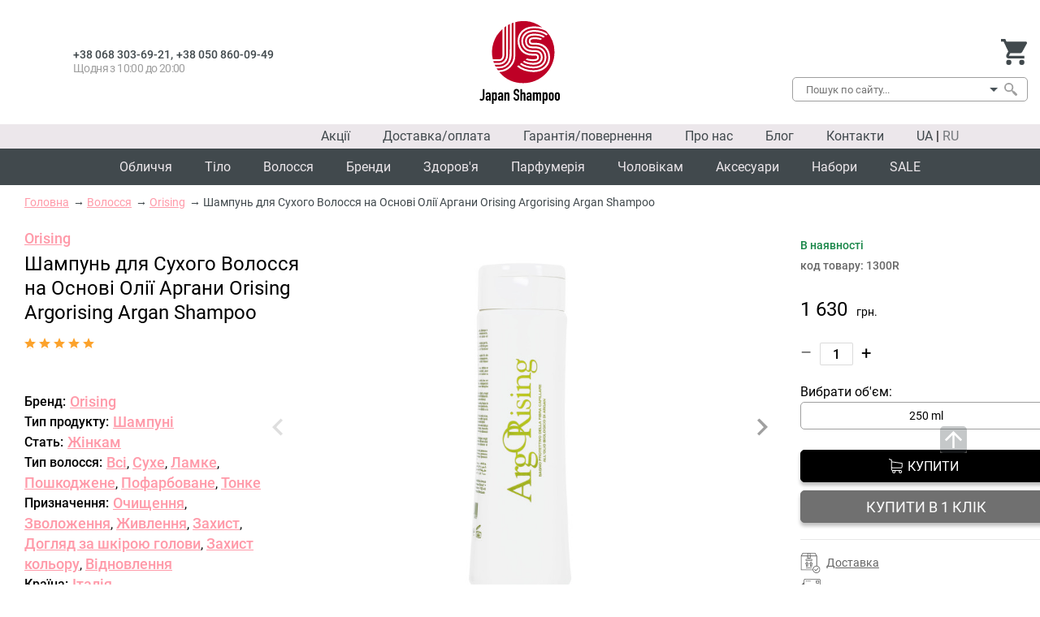

--- FILE ---
content_type: text/html; charset=UTF-8
request_url: https://japan-shampoo.com.ua/shampun-dlya-suhih-volos-maslo-argany-orising-argorising-shampoo-kupit
body_size: 102700
content:

<!DOCTYPE html>
<html lang="uk">

<head>
  <!-- Google Tag Manager -->
  <script>
    (function(w, d, s, l, i) {
      w[l] = w[l] || [];
      w[l].push({
        'gtm.start': new Date().getTime(),
        event: 'gtm.js'
      });
      var f = d.getElementsByTagName(s)[0],
        j = d.createElement(s),
        dl = l != 'dataLayer' ? '&l=' + l : '';
      j.async = true;
      j.src =
        'https://www.googletagmanager.com/gtm.js?id=' + i + dl;
      f.parentNode.insertBefore(j, f);
    })(window, document, 'script', 'dataLayer', 'GTM-TS7L9BR');
  </script>
  <!-- End Google Tag Manager -->
  <meta name="facebook-domain-verification" content="77dmofyz1x253h37tz2q3jrmujcghg" />
  <meta http-equiv='x-dns-prefetch-control' content='on'>
  <link rel="dns-prefetch" href="//fonts.googleapis.com">
  <link rel="preconnect" href="https://widgets.binotel.com" />
  <meta http-equiv="Content-Type" content="text/html; charset=utf-8" />
  <link rel="preload" href="/fonts/Roboto-Regular.woff2" as="font" type="font/woff2" crossorigin>
  <link rel="preload" href="/fonts/Roboto-Medium.woff2" as="font" type="font/woff2" crossorigin>

          <title>&#127775; Шампунь для Сухого Волосся з Олія Аргани Orising &#10145; купити</title>
          <meta name="robots" content="index,follow" />
        <meta name="description"
      content="&#127989; Japan Shampoo &#127989; Придбати &#10145; Шампунь для Сухого Волосся на Основі Олії Аргани Orising Argorising Argan Shampoo. &#9989; Професійна косметика. &#9989; Великий асортимент. &#128159; Дозволь собі найкраще! ☛" />
          <meta name="keywords" content="Шампунь для Сухих Волос на Основе Масла Арганы Orising Argorising Argan Shampoo" />
        <meta property="og:title" content="&#127775; Шампунь для Сухого Волосся з Олія Аргани Orising &#10145; купити" />
    <meta property="og:description"
      content="&#127989; Japan Shampoo &#127989; Придбати &#10145; Шампунь для Сухого Волосся на Основі Олії Аргани Orising Argorising Argan Shampoo. &#9989; Професійна косметика. &#9989; Великий асортимент. &#128159; Дозволь собі найкраще! ☛" />
    <meta property="og:url" content="https://japan-shampoo.com.ua/shampun-dlya-suhih-volos-maslo-argany-orising-argorising-shampoo-kupit" />
    <meta name="twitter:title" content="&#127775; Шампунь для Сухого Волосся з Олія Аргани Orising &#10145; купити">
    <meta name="twitter:description"
      content="&#127989; Japan Shampoo &#127989; Придбати &#10145; Шампунь для Сухого Волосся на Основі Олії Аргани Orising Argorising Argan Shampoo. &#9989; Професійна косметика. &#9989; Великий асортимент. &#128159; Дозволь собі найкраще! ☛">
      <meta property="og:type" content="website" />
  <meta property="og:site_name" content="Japan Shampoo" />
  <meta name="twitter:card" content="summary">
  <meta name="viewport" content="width=device-width, initial-scale=1.0, maximum-scale=3, shrink-to-fit=no">
  <meta http-equiv="X-UA-Compatible" content="IE=edge">
      <meta property="og:image" content="https://japan-shampoo.com.ua/upload/images/899/shampun-dlya-suhih-volos-maslo-argany-orising-argorising-shampoo-kupit.jpg" />
    <meta name="twitter:image" content="https://japan-shampoo.com.ua/upload/images/899/shampun-dlya-suhih-volos-maslo-argany-orising-argorising-shampoo-kupit.jpg" />
              <meta name="robots" content="index,follow" />
        <link rel="canonical"
      href="https://japan-shampoo.com.ua/shampun-dlya-suhih-volos-maslo-argany-orising-argorising-shampoo-kupit" />
  
  <link rel="alternate" href="https://japan-shampoo.com.ua/ru/shampun-dlya-suhih-volos-maslo-argany-orising-argorising-shampoo-kupit" hreflang="ru" />
  <link rel="alternate" href="https://japan-shampoo.com.ua/shampun-dlya-suhih-volos-maslo-argany-orising-argorising-shampoo-kupit" hreflang="uk" />
  <link rel="alternate" href="https://japan-shampoo.com.ua/shampun-dlya-suhih-volos-maslo-argany-orising-argorising-shampoo-kupit" hreflang="x-default" />

  <!-- Le styles -->
  <link href="/images/favicon.png" rel="shortcut icon" type="image/png">
  <link href="&#x2F;cache&#x2F;d7cca1b53060c4b13f091c79b4cbe630abe86362.min.css&#x3F;v1.0.67" rel="stylesheet" type="text&#x2F;css">
  <script type="application/ld+json">
    {
      "@context": "http://schema.org",
      "@type": "WebSite",
      "url": "https://japan-shampoo.com.ua",
      "potentialAction": {
        "@type": "SearchAction",
        "target": "https://japan-shampoo.com.ua/products/search?search={search}",
        "query-input": "required name=search"
      }
    }
  </script>
  <script type="application/ld+json">
    {
      "@context": "http://schema.org",
      "@type": "Organization",
      "brand": "Japan Shampoo",
      "logo": "https://japan-shampoo.com.ua/images/logotype.png",
      "name": "Japan Shampoo",
      "alternateName": "Japan Shampoo",
      "url": "https://japan-shampoo.com.ua/",
      "contactPoint": [

      ],
      "address": {
        "@type": "PostalAddress",
        "addressCountry": "UKR"
      },
      "sameAs": [

      ]
    }
  </script>
  
  <style>
    .sitemap-section .section-wrapper ul.sitemap-menu>li {
      width: calc(100% / 7);
      /*указать количество блоков верхнего меню*/
    }
  </style>
</head>

<body class="body">
  <!-- Google Tag Manager (noscript) -->
  <noscript>
    <iframe src="https://www.googletagmanager.com/ns.html?id=GTM-TS7L9BR"
      height="0" width="0" style="display:none;visibility:hidden"></iframe>
  </noscript>
  <!-- End Google Tag Manager (noscript) -->

  <div class="wrapper">
    <header class="header header-xl">
      <div class="first-line">
        <div class="header-wrapper grid grid-span-12">
          <div class="contacts grid-span-3 flex flex-column flex-v-center flex-left">
            <div><a href="tel:380683036921">+38 068 303-69-21</a>, <a href="tel:380508600949">+38 050 860-09-49</a></div>
            <p>Щодня з 10:00 до 20:00</p>
            <!--<button type="button" class="submit-button call-popup" data-popup="callback">Обратный звонок</button>-->
          </div>
          <div class="logo grid-span-6 flex flex-column flex-h-center flex-v-center">
            <a href="/" class="logotype" aria-label="Home"></a>
          </div>
          <div class="info grid-span-3 flex flex-column flex-v-center flex-right">
            <div class="cart-box">
              <button class="cart-button call-popup" data-popup="cart" aria-label="Корзина"><i class="theme-icon ti--basket"></i>
              </button>
            </div>
            <div class="search-box">
              <div class="search-form clear">
                <form autocomplete="off" id="form1" class="flex flex-row" method="get"
                  action="/products/search">
                  <input type="text" name="search" id="search-input" class="search-input" value=""
                    placeholder="Пошук по сайту..." aria-label="Пошук по сайту..." />
                  <label for="search-input"></label>
                  <button type="submit" class="search-submit" aria-label="Пошук"><i class="theme-icon ti--search"></i></button>
                </form>
                <div class="search-results-list">
                  <ul class="clear-styles search-list">
                  </ul>
                  <div class="show-all">
                    <a href="#" onclick="document.getElementById('form1').submit()">Всі результати </a>
                  </div>
                </div>
              </div>
            </div>
          </div>
        </div>
      </div>
      <div class="second-line">
        <div class="header-wrapper">
          <nav class="info-menu-box flex flex-bottom flex-h-center">
            <ul class="menu info-menu clear-styles flex flex-row">
              <li>
                <a href="/special">Акції</a>
              </li>
              <li>
                <a href="/page/payments-and-deliveries">Доставка/оплата</a>
              </li>
              <li><a href="/page/vozvrati">Гарантія/повернення</a>
              </li>
              <li><a href="/page/o-nas">Про нас</a></li>
              <li><a href="/blog/">Блог</a>
              </li>
              <li><a
                  href="/page/contact-us"> Контакти</a>
              </li>
              <li class="language">
                <a class="active" href="/shampun-dlya-suhih-volos-maslo-argany-orising-argorising-shampoo-kupit">
                  <span lang="uk">UA</span>
                </a>
                |
                <a class="" href="/ru/shampun-dlya-suhih-volos-maslo-argany-orising-argorising-shampoo-kupit">
                  <span lang="ru">RU</span>
                </a>
              </li>
            </ul>
          </nav>
        </div>
      </div>
      <div class="third-line">
        <div class="header-wrapper">
          <nav class="main-menu-box flex flex-center">
            <ul class="main-menu clear-styles flex-row flex flex-center">

              <li>
                <a href="/category/kosmetika-dlya-lica-kupit">Обличчя</a>
                <div class="sub-menu-wrapper">
                  <div class="section-wrapper">
                    <ul class="clear-styles first-lvl">
                      <li>
                        <a href="/category/krem-dlya-litsa-kupit">Крем для обличчя</a>
                      </li>
                      <li>
                        <a href="/category/maska-dlya-litsa-kupit">Маска для обличчя</a>
                      </li>
                      <li>
                        <a href="/category/flyuid-dlya-litsa-kupit"> Флюїд для обличчя</a>
                      </li>
                      <li>
                        <a href="/category/syvorotka-dlya-litsa-kupit">Сироватка для обличчя</a>
                      </li>
                      <li>
                        <a href="/category/sprei-dlya-litsa-kupit">Спреї для обличчя</a>
                      </li>
                      <li>
                        <a href="/category/maslo-dlya-litsa-kupit">Олія для обличчя</a>
                      </li>
                      <li>
                        <a href="/category/osvetlyayushie-sredstva-dlya-lica-kupit">Освітлюючі засоби</a>
                      </li>
                    </ul>
                    <ul class="clear-styles first-lvl">
                      <li>
                        <a href="/category/ochishchayushchiye-kupit">Очищуючі:</a>
                      </li>
                      <li class="second-lvl"><a href="/category/molochko-dlya-litsa-kupit">Молочко для обличчя</a>
                      </li>
                      <li class="second-lvl"><a href="/category/skrabpiling-kupit">Скраб/пілінг</a>
                      </li>
                      <li class="second-lvl"><a href="/category/tonik-kupit">Тоніки/лосьйони</a>
                      </li>
                      <li class="second-lvl"><a href="/category/penka-kupit">Пінка</a>
                      </li>
                      <li class="second-lvl"><a href="/category/gel-dlya-umyvaniya-kupit">Гель для вмивання</a>
                      </li>
                      <li class="second-lvl"><a href="/category/demakiyazh-kupit">Демакіяж</a>
                      </li>
                      <li class="second-lvl"><a href="/category/salfetki-diski-dlya-licza-kupit">Серветки/диски для обличчя</a>
                      </li>
                      <li class="second-lvl"><a href="/category/micellyarnaya-voda-dlya-lica-kupit">Міцелярна вода</a>
                      </li>
                    </ul>

                    <ul class="clear-styles first-lvl">
                      <li>
                        <a href="/category/makiyazh-dlya-lica-kupit">Макіяж</a>
                      </li>
                      <li class="second-lvl"><a href="/category/makiyazh-dlya-glyaz-kupit">Очі</a>
                      </li>
                      <li class="second-lvl"><a href="/category/brovi-kupit">Брови</a>
                      </li>
                      <li>
                        <a href="/category/antivozrastnyye-kupit">Антивікові</a>
                      </li>
                      <li>
                        <a href="/category/toniziruyushchiye-kupit">Тонізуючі</a>
                      </li>
                      <li>
                        <a href="/category/matiruyushchiye-kupit">Матуючі</a>
                      </li>
                      <li>
                        <a href="/category/pitaniye-kupit">Живлення</a>
                      </li>
                    </ul>
                    <ul class="clear-styles first-lvl">
                      <li>
                        <a href="/category/uvlazhneniye-kupit">Зволоження</a>
                      </li>
                      <li>
                        <a href="/category/zashchita-ot-solntsa-kupit">Захист від сонця:</a>
                      </li>
                      <li class="second-lvl"><a href="/category/krem-kupit">Сонцезахисний крем</a>
                      </li>
                      <li class="second-lvl"><a href="/category/avtozagar-kupit">Автозасмага</a>
                      </li>
                      <li>
                        <a href="/category/ukhod-dlya-glaz-kupit">Догляд для очей</a>
                      </li>
                      <li>
                        <a href="/category/ukhod-dlya-gub-kupit">Догляд для губ</a>
                      </li>
                      <li>
                        <a href="/category/spetssredstva-kupit">Спецзасоби</a>
                      </li>
                    </ul>
                    <ul class="clear-styles first-lvl">
                      <li>
                        <a href="/category/lico-nabory-kupit">Набори</a>
                      </li>
                      <li>
                        <a href="/category/lico-aksessuary-kupit">Аксесуари</a>
                      </li>
                      <li>
                        <a href="/category/tonalnie-sredstva-kupit">Тональні засоби:</a>
                      </li>
                      <li class="second-lvl"><a href="/category/pudra-bronzer-kupit">Пудра / бронзер</a>
                      </li>
                      <li class="second-lvl"><a href="/category/bb-krem-tonalnaya-osnova-kupit">BB крем / тональна основа</a>
                      </li>
                      <li>
                        <a href="/category/ampuly-kupit">Ампули для обличчя</a>
                      </li>
                      <li>
                        <a href="/category/patchi-kupit">Патчі</a>
                      </li>
                    </ul>
                  </div>
                </div>
              </li>

              <li>
                <a href="/category/kosmetika-dlya-tela">
                  Тіло</a>
                <div class="sub-menu-wrapper">
                  <div class="section-wrapper">
                    <ul class="clear-styles first-lvl">
                      <li>
                        <a href="/category/ukhod-dlya-tela-kupit">Догляд за тілом:</a>
                      </li>
                      <li class="second-lvl"><a href="/category/loson-kupit">Лосьйон</a>
                      </li>
                      <li class="second-lvl"><a href="/category/molochko-kupit">Молочко</a>
                      </li>
                      <li class="second-lvl"><a href="/category/maslo-kupit">Олія</a>
                      </li>
                      <li class="second-lvl"><a href="/category/syvorotka-kupit">Сироватка</a>
                      </li>
                    </ul>
                    <ul class="clear-styles first-lvl">
                      <li class="second-lvl"><a href="/category/uvlazhneniye-i-pitaniye-kupit">Зволоження та харчування</a>
                      </li>
                      <li class="second-lvl"><a href="/category/ukhod-za-sheyey-i-dekolte-kupit">Догляд за шиєю та декольте</a>
                      </li>
                      <li class="second-lvl"><a href="/category/korrektsiya-figury-kupit">Корекція фігури</a>
                      </li>
                      <li class="second-lvl"><a href="/category/dlya-pokhudeniya-kupit">Для схуднення</a>
                      </li>
                      <li class="second-lvl"><a href="/category/ot-rastyazhek-kupit">Від розтяжок</a>
                      </li>
                      <li class="second-lvl"><a href="/category/dezodorantantiperspirant-kupit">Дезодорант/антиперспірант</a>
                      </li>
                    </ul>
                    <ul class="clear-styles first-lvl">
                      <li>
                        <a href="/category/dlya-vannoydusha-kupit">Для ванни/душу:</a>
                      </li>
                      <li class="second-lvl"><a href="/category/skrab-i-piling-kupit">Скраб та пілінг</a>
                      </li>
                      <li class="second-lvl"><a href="/category/intimnaya-gigiyena-kupit">Інтимна гігієна</a>
                      </li>
                      <li class="second-lvl"><a href="/category/mylo-kupit">Мило</a>
                      </li>
                      <li class="second-lvl"><a href="/category/geli-kupit">Гелі</a>
                      </li>
                      <li>
                        <a href="/category/ukhod-dlya-ruk-kupit">Догляд для рук</a>
                      </li>
                      <li class="second-lvl">
                        <a href="/category/krem-losion-kupit">Крем, Лосьйон для рук</a>
                      </li>
                      <li>
                        <a href="/category/ukhod-dlya-nog-kupit">Догляд для ніг</a>
                      </li>
                    </ul>
                    <ul class="clear-styles first-lvl">
                      <li>
                        <a href="/category/antitsellyulit-kupit">Антицелюліт</a>
                      </li>
                      <li>
                        <a href="/category/dlya-massazha-kupit">Для масажу</a>
                      </li>
                      <li>
                        <a href="/category/telo-nabory-kupit">Набори</a>
                      </li>
                      <li>
                        <a href="/category/krem-dlya-tela-kupit">Крем для тіла</a>
                      </li>
                      <li>
                        <a href="/category/zashita-ot-solnca-kupit">Захист від сонця:</a>
                      </li>
                      <li class="second-lvl"><a href="/category/dlya-zagara-kupit">Для засмаги</a>
                      </li>
                      <li class="second-lvl"><a href="/category/avtozagar-dlya-tela-kupit">Автозасмага</a>
                      </li>
                      <li class="second-lvl"><a href="/category/posle-zagara-kupit">Після засмаги</a>
                      </li>
                    </ul>
                  </div>
                </div>
              </li>

              <li>
                <a href="/category/kosmetika-dlya-volos-kupit">Волосся</a>
                <div class="sub-menu-wrapper">
                  <div class="section-wrapper">
                    <ul class="clear-styles first-lvl no-border">
                      <li>
                        <a href="/category/shampun-kupit">Шампуні:</a>
                      </li>
                      <li class="second-lvl"><a href="/category/sukhiye-kupit">Сухі</a>
                      </li>
                      <li class="second-lvl"><a href="/category/bezsulfatnyye-kupit">Безсульфатні</a>
                      </li>
                      <li class="second-lvl"><a href="/category/ot-perkhoti-kupit">Від лупи</a>
                      </li>
                      <li class="second-lvl"><a href="/category/protiv-vypadeniya-kupit">Проти випадіння</a>
                      </li>
                      <li class="second-lvl"><a href="/category/dlya-zhirnyh-volos-kupit">Для жирного волосся</a>
                      </li>
                    </ul>
                    <ul class="clear-styles first-lvl">
                      <li class="second-lvl"><a href="/category/uvlazhnyayushie-kupit">Зволожуючі</a>
                      </li>
                      <li class="second-lvl"><a href="/category/vosstanavlivayushij-kupit">Відновлюючі</a>
                      </li>
                      <li class="second-lvl"><a href="/category/dlya-okrashennyj-volos-kupit">Для фарбованого волосся</a>
                      </li>
                      <li class="second-lvl"><a href="/category/dlya-obema-volos-kupit">Для об'єму волосся</a>
                      </li>
                      <li class="second-lvl"><a href="/category/naturalnye-shampuni-kupit">Натуральні шампуні</a>
                      </li>
                      <li class="second-lvl"><a href="/category/ottenochnyj-shampun-kupit">Відтінковий шампунь</a>
                      </li>
                    </ul>
                    <ul class="clear-styles first-lvl">
                      <li>
                        <a href="/category/balzam-kupit">Бальзам для волосся</a>
                      </li>
                      <li>
                        <a href="/category/konditsioner-kupit">Кондиціонери для волосся</a>
                      </li>
                      <li>
                        <a href="/category/maska-dlya-volos-kupit">Маска для волосся</a>
                      </li>
                      <li>
                        <a href="/category/loson-dlya-volos-kupit">Лосьйон для волосся</a>
                      </li>
                      <li>
                        <a href="/category/maslo-dlya-volos-kupit">Масло для волосся</a>
                      </li>
                      <li>
                        <a href="/category/nesmyvaemyj-uhod-volos-kupit">Незмивний догляд</a>
                      </li>
                      <li>
                        <a href="/category/krem-dlya-volos-kupit">Крем для волосся</a>
                      </li>
                      <li>
                        <a href="/category/sprey-dlya-volos-kupit">Спрей для волосся</a>
                      </li>
                    </ul>
                    <ul class="clear-styles first-lvl">
                      <li>
                        <a href="/category/syvorotka-flyuid-kupit">Сироватка/флюїд</a>
                      </li>
                      <li>
                        <a href="/category/sredstvo-ot-vypadeniya-volos-kupit">Засоби від випадіння волосся</a>
                      </li>
                      <li>
                        <a href="/category/okrashivaniye-kupit">Фарбування</a>
                      </li>
                      <li>
                        <a href="/category/sredstvo-ot-perkhoti-kupit">Засоби від лупи</a>
                      </li>
                      <li>
                        <a href="/category/stayling-kupit">Стайлінг</a>
                      </li>
                      <li class="second-lvl"><a href="/category/muss-pena-dlya-volos-kupit">Мус/піна для волосся</a>
                      </li>
                      <li class="second-lvl"><a href="/category/gel-vosk-dlya-volos-kupit">Гель/віск для волосся</a>
                      </li>
                      <li class="second-lvl"><a href="/category/lak-pudra-dlya-volos-kupit">Лак/пудра для волосся</a>
                      </li>
                      <li class="second-lvl"><a href="/category/glina-pasta-dlya-volos-kupit">Глина/паста для волосся</a>
                      </li>
                    </ul>
                    <ul class="clear-styles first-lvl">
                      <li>
                        <a href="/category/volosi-nabory-kupit">Набори</a>
                      </li>
                      <li>
                        <a href="/category/volosi-zashchita-ot-solntsa-kupit">Захист від сонця</a>
                      </li>
                      <li>
                        <a href="/category/spetssredstva-dlya-volos-kupit">Спецзасоби</a>
                      </li>
                      <li>
                        <a href="/category/volosi-skrab-i-piling-kupit">Скраб та пілінг</a>
                      </li>
                      <li>
                        <a href="/category/termozashita-dlya-volos-kupit">Термозахист для волосся</a>
                      </li>
                      <li>
                        <a href="/category/ampuly-volosy-kupit">Ампули для волосся</a>
                      </li>
                    </ul>
                  </div>
                </div>
              </li>

              <li>
                <a href="/brand/brendy">Бренди</a>
                <div class="sub-menu-wrapper">
                  <div class="section-wrapper">
                                        <div class="brands-menu-columns">
                                              <ul class="clear-styles first-lvl">
                                                                                                                <li>
                                <a href="/brand/brendy"><b>Усі бренди (300+)</b></a>
                              </li>
                                                                                                                                            <li style="color: #9f9f9f;">
                                Популярні бренди                              </li>
                                                                                                                                          <li>
                              <span class="brand-letter">
                                A                              </span>
                              <div><a href="/brand/atache-kupit">ATACHE</a></div>
                            </li>
                                                                                                                                          <li>
                              <span class="brand-letter">
                                B                              </span>
                              <div><a href="/brand/bjorn-axen-kupit">BJÖRN AXÉN</a></div>
                            </li>
                                                                                                                                          <li>
                              <span class="brand-letter">
                                                              </span>
                              <div><a href="/brand/bali-body-kupit">Bali Body</a></div>
                            </li>
                                                                                                                                          <li>
                              <span class="brand-letter">
                                C                              </span>
                              <div><a href="/brand/cu-skin-kupit">CU SKIN</a></div>
                            </li>
                                                                                                                                          <li>
                              <span class="brand-letter">
                                D                              </span>
                              <div><a href="/brand/davines-kupit">Davines</a></div>
                            </li>
                                                                                                                                          <li>
                              <span class="brand-letter">
                                                              </span>
                              <div><a href="/brand/davroe-kupit">DAVROE</a></div>
                            </li>
                                                                                                                                          <li>
                              <span class="brand-letter">
                                                              </span>
                              <div><a href="/brand/dr-ceuracle-kupit">Dr. Ceuracle</a></div>
                            </li>
                                                                              </ul>
                                              <ul class="clear-styles first-lvl">
                                                                                                              <li>
                              <span class="brand-letter">
                                G                              </span>
                              <div><a href="/brand/genosys-kupit">Genosys</a></div>
                            </li>
                                                                                                                                          <li>
                              <span class="brand-letter">
                                H                              </span>
                              <div><a href="/brand/hadat-cosmetics-kupit">HADAT Cosmetics</a></div>
                            </li>
                                                                                                                                          <li>
                              <span class="brand-letter">
                                I                              </span>
                              <div><a href="/brand/is-clinical-kupit">Is Clinical</a></div>
                            </li>
                                                                                                                                          <li>
                              <span class="brand-letter">
                                J                              </span>
                              <div><a href="/brand/janeke-kupit">Janeke</a></div>
                            </li>
                                                                                                                                          <li>
                              <span class="brand-letter">
                                                              </span>
                              <div><a href="/brand/joico-kupit">Joico</a></div>
                            </li>
                                                                                                                                          <li>
                              <span class="brand-letter">
                                K                              </span>
                              <div><a href="/brand/kerastase-kupit">Kerastase</a></div>
                            </li>
                                                                                                                                          <li>
                              <span class="brand-letter">
                                                              </span>
                              <div><a href="/brand/kevin-murphy-kupit">Kevin Murphy</a></div>
                            </li>
                                                                                                                                          <li>
                              <span class="brand-letter">
                                                              </span>
                              <div><a href="/brand/karseell-kupit">Karseell</a></div>
                            </li>
                                                                                                                                          <li>
                              <span class="brand-letter">
                                L                              </span>
                              <div><a href="/brand/lebel-kupit">Lebel</a></div>
                            </li>
                                                                              </ul>
                                              <ul class="clear-styles first-lvl">
                                                                                                              <li>
                              <span class="brand-letter">
                                                              </span>
                              <div><a href="/brand/loreal-professionnel-kupit">L'Oreal Professionnel</a></div>
                            </li>
                                                                                                                                          <li>
                              <span class="brand-letter">
                                                              </span>
                              <div><a href="/brand/lola-cosmetics-kupit">Lola from Rio</a></div>
                            </li>
                                                                                                                                          <li>
                              <span class="brand-letter">
                                                              </span>
                              <div><a href="/brand/la-sultane-de-saba-kupit">La Sultane de Saba</a></div>
                            </li>
                                                                                                                                          <li>
                              <span class="brand-letter">
                                M                              </span>
                              <div><a href="/brand/medik8-kupit">Medik8</a></div>
                            </li>
                                                                                                                                          <li>
                              <span class="brand-letter">
                                                              </span>
                              <div><a href="/brand/milk-shake-kupit">Milk Shake</a></div>
                            </li>
                                                                                                                                          <li>
                              <span class="brand-letter">
                                                              </span>
                              <div><a href="/brand/milbon-kupit">Milbon</a></div>
                            </li>
                                                                                                                                          <li>
                              <span class="brand-letter">
                                                              </span>
                              <div><a href="/brand/muran-kupit">MURAN</a></div>
                            </li>
                                                                                                                                          <li>
                              <span class="brand-letter">
                                N                              </span>
                              <div><a href="/brand/nashi-argan-kupit">Nashi Argan</a></div>
                            </li>
                                                                                                                                          <li>
                              <span class="brand-letter">
                                O                              </span>
                              <div><a href="/brand/orising-kupit">Orising</a></div>
                            </li>
                                                                              </ul>
                                              <ul class="clear-styles first-lvl">
                                                                                                              <li>
                              <span class="brand-letter">
                                                              </span>
                              <div><a href="/brand/oribe-kupit">Oribe</a></div>
                            </li>
                                                                                                                                          <li>
                              <span class="brand-letter">
                                                              </span>
                              <div><a href="/brand/olaplex-kupit">Olaplex</a></div>
                            </li>
                                                                                                                                          <li>
                              <span class="brand-letter">
                                P                              </span>
                              <div><a href="/brand/patchology-kupit">Patchology</a></div>
                            </li>
                                                                                                                                          <li>
                              <span class="brand-letter">
                                                              </span>
                              <div><a href="/brand/perla-helsa-kupit">Perla Helsa</a></div>
                            </li>
                                                                                                                                          <li>
                              <span class="brand-letter">
                                R                              </span>
                              <div><a href="/brand/redken-kupit">Redken</a></div>
                            </li>
                                                                                                                                          <li>
                              <span class="brand-letter">
                                                              </span>
                              <div><a href="/brand/ref-kupit">REF</a></div>
                            </li>
                                                                                                                                          <li>
                              <span class="brand-letter">
                                                              </span>
                              <div><a href="/brand/rated-green-kupit">Rated Green</a></div>
                            </li>
                                                                                                                                          <li>
                              <span class="brand-letter">
                                                              </span>
                              <div><a href="/brand/rare-paris-kupit">RARE Paris</a></div>
                            </li>
                                                                                                                                          <li>
                              <span class="brand-letter">
                                S                              </span>
                              <div><a href="/brand/salt-and-stone-kupit">Salt & Stone</a></div>
                            </li>
                                                                              </ul>
                                              <ul class="clear-styles first-lvl">
                                                                                                              <li>
                              <span class="brand-letter">
                                                              </span>
                              <div><a href="/brand/scandinavian-biolabs-kupit">Scandinavian Biolabs</a></div>
                            </li>
                                                                                                                                          <li>
                              <span class="brand-letter">
                                T                              </span>
                              <div><a href="/brand/thalgo-kupit">Thalgo</a></div>
                            </li>
                                                                                                                                          <li>
                              <span class="brand-letter">
                                U                              </span>
                              <div><a href="/brand/umi-kupit">UMI</a></div>
                            </li>
                                                                                                                                          <li>
                              <span class="brand-letter">
                                X                              </span>
                              <div><a href="/brand/xiaomoxuan-kupit">Xiaomoxuan</a></div>
                            </li>
                                                                                                                                          <li>
                              <span class="brand-letter">
                                                              </span>
                              <div><a href="/brand/xuandi-si-kupit">Xuandi Si</a></div>
                            </li>
                                                                                                                                          <li>
                              <span class="brand-letter">
                                Z                              </span>
                              <div><a href="/brand/zo-skin-health-by-zein-obagi-kupit">Zein Obagi</a></div>
                            </li>
                                                                              </ul>
                                          </div>
                  </div>
                </div>
              </li>

              <li>
                <a href="/category/kosmetika-dlya-zdorovya-kupit">Здоров'я</a>
                <div class="sub-menu-wrapper">
                  <div class="section-wrapper">
                    <ul class="clear-styles first-lvl">
                      <li>
                        <a href="/category/aminokisloty-kupit">Амінокислоти</a>
                      </li>
                      <li>
                        <a href="/category/bio-dobavki-kupit">Біо добавки</a>
                      </li>
                      <li>
                        <a href="/category/vitaminy-kupit">Вітаміни</a>
                      </li>
                      <li>
                        <a href="/category/lechebnyy-krem-maz-kupit">Лікувальний крем (мазь)</a>
                      </li>
                      <li>
                        <a href="/category/preparat-dlya-pokhudeniya-kupit">Препарат для схуднення</a>
                      </li>
                      <li>
                        <a href="/category/efirnoye-maslo-kupit">Ефірне масло</a>
                      </li>
                    </ul>
                    <ul class="clear-styles first-lvl">
                      <li>
                        <a href="/category/ukhod-za-polostyu-rta-kupit">Догляд за порожниною рота:</a>
                      </li>
                      <li class="second-lvl"><a href="/category/opolaskivatel-dlya-rta-kupit">Ополіскувач для рота</a>
                      </li>
                      <li class="second-lvl"><a href="/category/zubnaya-pasta-kupit">Зубна паста</a>
                      </li>
                      <li class="second-lvl"><a href="/category/zubnaya-nit-kupit">Зубна нитка</a>
                      </li>
                      <li class="second-lvl"><a href="/category/otbelivaniye-zubov-kupit">Відбілювання зубів</a>
                      </li>
                      <li class="second-lvl"><a href="/category/zubnaya-shchetka-kupit">Зубна щітка</a>
                      </li>
                    </ul>
                  </div>
                </div>
              </li>

              <li>
                <a href="/category/parfyumeriya-kupit">Парфумерія</a>
                <div class="sub-menu-wrapper">
                  <div class="section-wrapper">
                    <ul class="clear-styles first-lvl">
                      <li class="">
                        <a href="/category/zhenskaya-parfyumeriya-kupit">Жіноча парфумерія</a>
                      </li>
                      <li>
                        <a href="/category/uniseks-parfyumeriya-kupit">Унісекс парфумерія</a>
                      </li>
                      <li>
                        <a href="/category/parfyumirovannaya-voda-kupit">Парфумована вода</a>
                      </li>
                      <li>
                        <a href="/category/parfyumeriya-dlya-doma-kupit">Парфумерія для дому</a>
                      </li>
                    </ul>
                  </div>
                </div>
              </li>
              <li>
                <a href="/category/kosmetika-dlya-muzhchin-kupit">Чоловікам</a>
                <div class="sub-menu-wrapper">
                  <div class="section-wrapper">
                    <ul class="clear-styles first-lvl">
                      <li>
                        <a href="/category/ukhod-za-litsom-i-telom-kupit">Догляд за обличчям та тілом</a>
                      </li>
                      <li>
                        <a href="/category/sredstva-posle-britya-kupit">Засоби після гоління</a>
                      </li>
                      <li>
                        <a href="/category/sredstva-ot-vypadeniya-volos-kupit">Засоби від випадіння волосся</a>
                      </li>
                      <li>
                        <a href="/category/ukhod-za-volosami-kupit">Догляд за волоссям</a>
                      </li>
                      <li>
                        <a href="/category/kosmetika-dlya-muzhchin-nabory-kupit">Набори</a>
                      </li>
                    </ul>
                  </div>
                </div>
              </li>

              <li>
                <a href="/category/aksessuary-kupit">Аксесуари</a>
                <div class="sub-menu-wrapper">
                  <div class="section-wrapper">
                    <ul class="clear-styles first-lvl">
                      <li>
                        <a href="/category/dlya-litsa-kupit">Для обличчя</a>
                      </li>
                      <li>
                        <a href="/category/dlya-tela-kupit">Для тіла</a>
                      </li>
                      <li>
                        <a href="/category/dlya-volos-kupit">Для волосся</a>
                      </li>
                      <li>
                        <a href="/category/elektropribory-kupit">Електроприлади</a>
                      </li>
                    </ul>
                  </div>
                </div>
              </li>

              <li>
                <a href="">Набори</a>
                <div class="sub-menu-wrapper">
                  <div class="section-wrapper">
                    <ul class="clear-styles first-lvl">
                      <li>
                        <a href="/category/lico-nabory-kupit">Набори для обличчя</a>
                      </li>
                      <li>
                        <a href="/category/telo-nabory-kupit">Набори для тіла</a>
                      </li>
                      <li>
                        <a href="/category/volosi-nabory-kupit">Набори для волосся</a>
                      </li>
                      <li>
                        <a href="/category/kosmetika-dlya-muzhchin-nabory-kupit">Набори для чоловіків</a>
                      </li>
                    </ul>
                  </div>
                </div>
              </li>
              <li class="no-submenu">
                <a href="/category/sale">SALE</a>
              </li>
            </ul>
          </nav>
        </div>
      </div>
    </header>

    <header class="header header-md">
      <div class="section-wrapper">
        <div class="grid grid-span-12">
          <div class="main-menu grid-span-4 grid-span-3-phone">
            <span class="main-menu-button"></span>
            <div class="main-menu-wrapper">
              <div class="main-menu-container">
                <span class="close-main-menu"></span>
                <div class="contacts">
                  <a href="tel:380683036921">+38 068 303-69-21</a>
                  <a href="tel:380508600949">+38 050 860-09-49</a>
                  <p>Щодня з 10:00 до 20:00</p>
                </div>

                <div class="main-navigation-wrapper">
                  <div class="main-navigation-box">
                    <ul class="main-navigation clear-styles">
                      <li class="">
                        <span><a href="/category/kosmetika-dlya-lica-kupit">Обличчя</a></span>
                        <ul class="submenu clear-styles">
                          <li>
                            <a href="/category/krem-dlya-litsa-kupit">Крем для обличчя</a>
                          </li>
                          <li>
                            <a href="/category/maska-dlya-litsa-kupit">Маска для обличчя</a>
                          </li>
                          <li>
                            <a href="/category/flyuid-dlya-litsa-kupit">Флюїд для обличчя</a>
                          </li>
                          <li>
                            <a href="/category/syvorotka-dlya-litsa-kupit">Сироватка для обличчя</a>
                          </li>
                          <li>
                            <a href="/category/sprei-dlya-litsa-kupit">Спреї для обличчя</a>
                          </li>
                          <li>
                            <a href="/category/maslo-dlya-litsa-kupit">Олія для обличчя</a>
                          </li>
                          <li>
                            <a href="/category/osvetlyayushie-sredstva-dlya-lica-kupit">Освітлюючі засоби</a>
                          </li>
                          <li class="second-submenu">
                            <a href="/category/ochishchayushchiye-kupit">Очищуючі</a> <i class="plus"></i>
                            <ul class="third-lvl">
                              <li><a href="/category/molochko-dlya-litsa-kupit">Молочко для обличчя</a>
                              </li>
                              <li><a href="/category/skrabpiling-kupit">Скраб/пілінг</a>
                              </li>
                              <li><a href="/category/tonik-kupit">Тоніки/лосьйони</a>
                              </li>
                              <li><a href="/category/penka-kupit">Пінка</a>
                              </li>
                              <li><a href="/category/gel-dlya-umyvaniya-kupit">Гель для вмивання</a>
                              </li>
                              <li><a href="/category/demakiyazh-kupit">Демакіяж</a>
                              </li>
                              <li><a href="/category/salfetki-diski-dlya-licza-kupit">Серветки/диски для обличчя</a>
                              </li>
                              <li><a href="/category/micellyarnaya-voda-dlya-lica-kupit">Міцелярна вода</a>
                              </li>
                            </ul>
                          </li>
                          <li class="second-submenu">
                            <a href="/category/makiyazh-dlya-lica-kupit">Макіяж</a><i class="plus"></i>
                            <ul class="third-lvl">
                              <li><a href="/category/makiyazh-dlya-glyaz-kupit">Очі</a>
                              </li>
                              <li><a href="/category/brovi-kupit">Брови</a>
                              </li>
                            </ul>
                          </li>
                          <li>
                            <a href="/category/antivozrastnyye-kupit">Антивікові</a>
                          </li>
                          <li>
                            <a href="/category/toniziruyushchiye-kupit">Тонізуючі</a>
                          </li>
                          <li>
                            <a href="/category/matiruyushchiye-kupit">Матуючі</a>
                          </li>
                          <li>
                            <a href="/category/pitaniye-kupit">Живлення</a>
                          </li>
                          <li>
                            <a href="/category/uvlazhneniye-kupit">Зволоження</a>
                          </li>
                          <li class="second-submenu">
                            <a href="/category/zashchita-ot-solntsa-kupit">Захист від сонця</a> <i class="plus"></i>
                            <ul class="third-lvl">
                              <li><a href="/category/krem-kupit">Сонцезахисний крем</a>
                              </li>
                              <li><a href="/category/avtozagar-kupit">Автозасмага</a>
                              </li>
                            </ul>
                          </li>
                          <li>
                            <a href="/category/ukhod-dlya-glaz-kupit">Догляд для очей</a>
                          </li>
                          <li>
                            <a href="/category/ukhod-dlya-gub-kupit">Догляд для губ</a>
                          </li>
                          <li>
                            <a href="/category/spetssredstva-kupit">Спецзасоби</a>
                          </li>
                          <li>
                            <a href="/category/lico-nabory-kupit">Набори</a>
                          </li>
                          <li>
                            <a href="/category/lico-aksessuary-kupit">Аксесуари</a>
                          </li>
                          <li class="second-submenu">
                            <a href="/category/tonalnie-sredstva-kupit">Тональні засоби:</a> <i class="plus"></i>
                            <ul class="third-lvl">
                              <li><a href="/category/pudra-bronzer-kupit">Пудра / бронзер</a>
                              </li>
                              <li><a href="/category/bb-krem-tonalnaya-osnova-kupit">BB крем / тональна основа</a>
                              </li>
                            </ul>
                          </li>
                          <li>
                            <a href="/category/ampuly-kupit">Ампули для обличчя</a>
                          </li>
                          <li>
                            <a href="/category/patchi-kupit">Патчі</a>
                          </li>
                        </ul>
                      </li>
                      <li class="">
                        <span> <a href="/category/kosmetika-dlya-tela">Тіло</a></span>
                        <ul class="submenu clear-styles">
                          <li class="second-submenu">
                            <a href="/category/ukhod-dlya-tela-kupit">Догляд за тілом</a> <i class="plus"></i>
                            <ul class="third-lvl">
                              <li>
                                <a href="/category/loson-kupit">Лосьйон</a>
                              </li>
                              <li>
                                <a href="/category/molochko-kupit">Молочко</a>
                              </li>
                              <li>
                                <a href="/category/maslo-kupit">Олія</a>
                              </li>
                              <li>
                                <a href="/category/syvorotka-kupit">Сироватка</a>
                              </li>
                              <li>
                                <a href="/category/uvlazhneniye-i-pitaniye-kupit">Зволоження та харчування</a>
                              </li>
                              <li>
                                <a href="/category/ukhod-za-sheyey-i-dekolte-kupit">Догляд за шиєю та декольте</a>
                              </li>
                              <li>
                                <a href="/category/korrektsiya-figury-kupit">Корекція фігури</a>
                              </li>
                              <li>
                                <a href="/category/dlya-pokhudeniya-kupit">Для схуднення</a>
                              </li>
                              <li>
                                <a href="/category/ot-rastyazhek-kupit">Від розтяжок</a>
                              </li>
                              <li>
                                <a href="/category/dezodorantantiperspirant-kupit">Дезодорант/антиперспірант</a>
                              </li>
                            </ul>
                          </li>
                          <li class="second-submenu">
                            <a href="/category/dlya-vannoydusha-kupit">Для ванни/душу</a> <i class="plus"></i>
                            <ul class="third-lvl">
                              <li>
                                <a href="/category/skrab-i-piling-kupit">Скраб та пілінг</a>
                              </li>
                              <li>
                                <a href="/category/intimnaya-gigiyena-kupit">Інтимна гігієна</a>
                              </li>
                              <li>
                                <a href="/category/mylo-kupit">Мило</a>
                              </li>
                              <li>
                                <a href="/category/geli-kupit">Гелі</a>
                              </li>
                            </ul>
                          </li>
                          <li class="second-submenu">
                            <a href="/category/ukhod-dlya-ruk-kupit">Догляд для рук</a> <i class="plus"></i>
                            <ul class="third-lvl">
                              <li>
                                <a href="/category/krem-losion-kupit">Крем, Лосьйон для рук</a>
                              </li>
                            </ul>
                          </li>
                          <li>
                            <a href="/category/ukhod-dlya-nog-kupit">Догляд для ніг</a>
                          </li>
                          <li>
                            <a href="/category/antitsellyulit-kupit">Антицелюліт</a>
                          </li>
                          <li>
                            <a href="/category/dlya-massazha-kupit">Для масажу</a>
                          </li>
                          <li>
                            <a href="/category/telo-nabory-kupit">Набори</a>
                          </li>
                          <li>
                            <a href="/category/telo-aksessuary-kupit">Аксесуари</a>
                          </li>
                          <li>
                            <a href="/category/krem-dlya-tela-kupit">Крем для тіла</a>
                          </li>
                          <li class="second-submenu">
                            <a href="/category/zashita-ot-solnca-kupit">Захист від сонця</a> <i class="plus"></i>
                            <ul class="third-lvl">
                              <li>
                                <a href="/category/avtozagar-dlya-tela-kupit">Автозасмага</a>
                              </li>
                              <li>
                                <a href="/category/dlya-zagara-kupit">Для засмаги</a>
                              </li>
                              <li><a href="/category/posle-zagara-kupit">Після засмаги</a>
                              </li>
                            </ul>
                          </li>
                        </ul>
                      </li>

                      <li class="">
                        <span> <a href="/category/kosmetika-dlya-volos-kupit">Волосся</a></span>
                        <ul class="submenu clear-styles">

                          <li class="second-submenu">
                            <a href="/category/shampun-kupit">Шампуні</a> <i class="plus"></i>
                            <ul class="third-lvl">
                              <li>
                                <a href="/category/sukhiye-kupit">Сухі</a>
                              </li>
                              <li>
                                <a href="/category/bezsulfatnyye-kupit">Безсульфатні</a>
                              </li>
                              <li>
                                <a href="/category/ot-perkhoti-kupit">Від лупи</a>
                              </li>
                              <li>
                                <a href="/category/protiv-vypadeniya-kupit">Проти випадіння</a>
                              </li>
                              <li>
                                <a href="/category/dlya-zhirnyh-volos-kupit">Для жирного волосся</a>
                              </li>
                              <li>
                                <a href="/category/uvlazhnyayushie-kupit">Зволожуючі</a>
                              </li>
                              <li>
                                <a href="/category/dlya-okrashennyj-volos-kupit">Для фарбованого волосся</a>
                              </li>
                              <li>
                                <a href="/category/dlya-obema-volos-kupit">Для об'єму волосся</a>
                              </li>
                              <li>
                                <a href="/category/vosstanavlivayushij-kupit">Відновлюючі</a>
                              </li>
                              <li><a href="/category/naturalnye-shampuni-kupit">Натуральні шампуні</a>
                              </li>
                              <li><a href="/category/ottenochnyj-shampun-kupit">Відтінковий шампунь</a>
                              </li>
                            </ul>
                          </li>
                          <li>
                            <a href="/category/balzam-kupit">Бальзам для волосся</a>
                          </li>
                          <li>
                            <a href="/category/konditsioner-kupit">Кондиціонери для волосся</a>
                          </li>
                          <li>
                            <a href="/category/maska-dlya-volos-kupit">Маска для волосся</a>
                          </li>
                          <li>
                            <a href="/category/loson-dlya-volos-kupit">Лосьйон для волосся</a>
                          </li>
                          <li>
                            <a href="/category/maslo-dlya-volos-kupit">Масло для волосся</a>
                          </li>
                          <li>
                            <a href="/category/nesmyvaemyj-uhod-volos-kupit">Незмивний догляд</a>
                          </li>
                          <li>
                            <a href="/category/krem-dlya-volos-kupit">Крем для волосся</a>
                          </li>
                          <li>
                            <a href="/category/sprey-dlya-volos-kupit">Спрей для волосся</a>
                          </li>
                          <li>
                            <a href="/category/syvorotka-flyuid-kupit">Сироватка/флюїд</a>
                          </li>
                          <li>
                            <a href="/category/sredstvo-ot-vypadeniya-volos-kupit">Засоби від випадіння волосся</a>
                          </li>
                          <li>
                            <a href="/category/okrashivaniye-kupit">Фарбування</a>
                          </li>
                          <li>
                            <a href="/category/sredstvo-ot-perkhoti-kupit">Засоби від лупи</a>
                          </li>
                          <li class="second-submenu">
                            <a href="/category/stayling-kupit">Стайлінг</a> <i class="plus"></i>
                            <ul class="third-lvl">
                              <li><a href="/category/muss-pena-dlya-volos-kupit">Мус/піна для волосся</a></li>
                              <li><a href="/category/gel-vosk-dlya-volos-kupit">Гель/віск для волосся</a></li>
                              <li><a href="/category/lak-pudra-dlya-volos-kupit">Лак/пудра для волосся</a></li>
                              <li><a href="/category/glina-pasta-dlya-volos-kupit">Глина/паста для волосся</a></li>
                            </ul>
                          </li>
                          <li>
                            <a href="/category/volosy-aksessuary-kupit">Аксесуари</a>
                          </li>
                          <li>
                            <a href="/category/volosi-nabory-kupit">Набори</a>
                          </li>
                          <li>
                            <a href="/category/volosi-zashchita-ot-solntsa-kupit">Захист від сонця</a>
                          </li>


                          <li>
                            <a href="/category/spetssredstva-dlya-volos-kupit">Спецзасоби</a>
                          </li>
                          <li>
                            <a href="/category/volosi-skrab-i-piling-kupit">Скраб та пілінг</a>
                          </li>
                          <li>
                            <a href="/category/termozashita-dlya-volos-kupit">Термозахист для волосся</a>
                          </li>
                          <li>
                            <a href="/category/ampuly-volosy-kupit">Ампули для волосся</a>
                          </li>
                        </ul>
                      </li>

                      <li class="">
                        <span> <a href="/brand/brendy">Бренди</a></span>
                        <ul class="submenu clear-styles">
                          <li>
                            <a href="/brand/brendy">Усі бренди (300+)</a>
                          </li>
                          <li style="font-size: 20px;line-height: 30px;display: block;margin-bottom: 15px;text-decoration: none;color: darkgray;font-weight: 400;">
                            Популярні бренди:
                          </li>
                          <li><a href="/brand/atache-kupit">ATACHE</a></li><li><a href="/brand/bjorn-axen-kupit">BJÖRN AXÉN</a></li><li><a href="/brand/bali-body-kupit">Bali Body</a></li><li><a href="/brand/cu-skin-kupit">CU SKIN</a></li><li><a href="/brand/davines-kupit">Davines</a></li><li><a href="/brand/davroe-kupit">DAVROE</a></li><li><a href="/brand/dr-ceuracle-kupit">Dr. Ceuracle</a></li><li><a href="/brand/genosys-kupit">Genosys</a></li><li><a href="/brand/hadat-cosmetics-kupit">HADAT Cosmetics</a></li><li><a href="/brand/is-clinical-kupit">Is Clinical</a></li><li><a href="/brand/janeke-kupit">Janeke</a></li><li><a href="/brand/joico-kupit">Joico</a></li><li><a href="/brand/kerastase-kupit">Kerastase</a></li><li><a href="/brand/kevin-murphy-kupit">Kevin Murphy</a></li><li><a href="/brand/karseell-kupit">Karseell</a></li><li><a href="/brand/lebel-kupit">Lebel</a></li><li><a href="/brand/loreal-professionnel-kupit">L'Oreal Professionnel</a></li><li><a href="/brand/lola-cosmetics-kupit">Lola from Rio</a></li><li><a href="/brand/la-sultane-de-saba-kupit">La Sultane de Saba</a></li><li><a href="/brand/medik8-kupit">Medik8</a></li><li><a href="/brand/milk-shake-kupit">Milk Shake</a></li><li><a href="/brand/milbon-kupit">Milbon</a></li><li><a href="/brand/muran-kupit">MURAN</a></li><li><a href="/brand/nashi-argan-kupit">Nashi Argan</a></li><li><a href="/brand/orising-kupit">Orising</a></li><li><a href="/brand/oribe-kupit">Oribe</a></li><li><a href="/brand/olaplex-kupit">Olaplex</a></li><li><a href="/brand/patchology-kupit">Patchology</a></li><li><a href="/brand/perla-helsa-kupit">Perla Helsa</a></li><li><a href="/brand/redken-kupit">Redken</a></li><li><a href="/brand/ref-kupit">REF</a></li><li><a href="/brand/rated-green-kupit">Rated Green</a></li><li><a href="/brand/rare-paris-kupit">RARE Paris</a></li><li><a href="/brand/salt-and-stone-kupit">Salt & Stone</a></li><li><a href="/brand/scandinavian-biolabs-kupit">Scandinavian Biolabs</a></li><li><a href="/brand/thalgo-kupit">Thalgo</a></li><li><a href="/brand/umi-kupit">UMI</a></li><li><a href="/brand/xiaomoxuan-kupit">Xiaomoxuan</a></li><li><a href="/brand/xuandi-si-kupit">Xuandi Si</a></li><li><a href="/brand/zo-skin-health-by-zein-obagi-kupit">Zein Obagi</a></li>                        </ul>
                      </li>
                      <li class="">
                        <span> <a href="/category/kosmetika-dlya-zdorovya-kupit">Здоров'я</a></span>
                        <ul class="submenu clear-styles">
                          <li>
                            <a href="/category/aminokisloty-kupit">Амінокислоти</a>
                          </li>
                          <li>
                            <a href="/category/bio-dobavki-kupit">Біо добавки</a>
                          </li>
                          <li>
                            <a href="/category/vitaminy-kupit">Вітаміни</a>
                          </li>
                          <li>
                            <a href="/category/preparat-dlya-pokhudeniya-kupit">Препарат для схуднення</a>
                          </li>
                          <li>
                            <a href="/category/efirnoye-maslo-kupit">Ефірне масло</a>
                          </li>
                          <li class="second-submenu">
                            <a href="/category/ukhod-za-polostyu-rta-kupit">Догляд за порожниною рота</a> <i class="plus"></i>
                            <ul class="third-lvl">
                              <li>
                                <a href="/category/opolaskivatel-dlya-rta-kupit">Ополіскувач для рота</a>
                              </li>
                              <li>
                                <a href="/category/zubnaya-pasta-kupit">Зубна паста</a>
                              </li>
                              <li>
                                <a href="/category/zubnaya-nit-kupit">Зубна нитка</a>
                              </li>
                              <li>
                                <a href="/category/otbelivaniye-zubov-kupit">Відбілювання зубів</a>
                              </li>
                              <li>
                                <a href="/category/zubnaya-shchetka-kupit">Зубна щітка</a>
                              </li>
                            </ul>
                          </li>
                        </ul>
                      </li>

                      <li class="">
                        <span> <a href="/category/parfyumeriya-kupit">Парфумерія</a></span>
                        <ul class="submenu clear-styles">
                          <li class="">
                            <a href="/category/zhenskaya-parfyumeriya-kupit">Жіноча парфумерія</a>
                          </li>
                          <li>
                            <a href="/category/uniseks-parfyumeriya-kupit">Унісекс парфумерія</a>
                          </li>
                          <li>
                            <a href="/category/parfyumirovannaya-voda-kupit">Парфумована вода</a>
                          </li>
                          <li>
                            <a href="/category/parfyumeriya-dlya-doma-kupit">Парфумерія для дому</a>
                          </li>
                        </ul>
                      </li>

                      <li class="">
                        <span> <a href="/category/kosmetika-dlya-muzhchin-kupit">Чоловікам</a></span>
                        <ul class="submenu clear-styles">
                          <li>
                            <a href="/category/ukhod-za-litsom-i-telom-kupit">Догляд за обличчям та тілом</a>
                          </li>
                          <li>
                            <a href="/category/sredstva-posle-britya-kupit">Засоби після гоління</a>
                          </li>
                          <li>
                            <a href="/category/ukhod-za-volosami-kupit">Догляд за волоссям</a>
                          </li>
                          <li>
                            <a href="/category/sredstva-ot-vypadeniya-volos-kupit">Засоби від випадіння волосся</a>
                          </li>
                          <li>
                            <a href="/category/okrashivaniye-kupit">Фарбування</a>
                          </li>
                          <li>
                            <a href="/category/kosmetika-dlya-muzhchin-nabory-kupit">Набори</a>
                          </li>
                        </ul>
                      </li>

                      <li class="">
                        <span> <a href="/category/aksessuary-kupit">Аксесуари</a></span>
                        <ul class="submenu clear-styles">
                          <li>
                            <a href="/category/dlya-litsa-kupit"> Для обличчя</a>
                          </li>
                          <li>
                            <a href="/category/dlya-tela-kupit">Для тіла</a>
                          </li>
                          <li>
                            <a href="/category/dlya-volos-kupit">Для волосся</a>
                          </li>

                          <li>
                            <a href="/category/elektropribory-kupit">Електроприлади</a>
                          </li>

                        </ul>
                      </li>

                      <li>
                        <span><a href="/">Набори</a></span>
                        <ul class="submenu clear-styles">
                          <li>
                            <a href="/category/lico-nabory-kupit">Набори для обличчя</a>
                          </li>
                          <li>
                            <a href="/category/telo-nabory-kupit">Набори для тіла</a>
                          </li>
                          <li>
                            <a href="/category/volosi-nabory-kupit">Набори для волосся</a>
                          </li>
                          <li>
                            <a href="/category/kosmetika-dlya-muzhchin-nabory-kupit">Набори для чоловіків</a>
                          </li>
                        </ul>
                      </li>

                      <li class="no-submenu">
                        <a href="/category/sale"><span>SALE</span></a>
                      </li>
                    </ul>
                    <ul class="secondary-navigation clear-styles mt-40 mb-20">
                      <li>
                        <a href="/special">Акції</a>
                      </li>
                      <li>
                        <a href="/page/payments-and-deliveries">Доставка/оплата</a>
                      </li>
                      <li>
                        <a href="/page/vozvrati">Гарантія/повернення</a>
                      </li>
                      <li>
                        <a href="/page/o-nas">Про нас</a>
                      </li>
                      <li><a
                          href="/blog/ru/">Блог</a>
                      </li>
                      <li>
                        <a href="/page/slovar-kosmeticheskih-ingredientov">Словник інгредієнтів косметики</a>
                      </li>
                      <li>
                        <a href="/page/contact-us">Контакти</a>
                      </li>
                      <li class="language">
                        <a class="active" href="/shampun-dlya-suhih-volos-maslo-argany-orising-argorising-shampoo-kupit">
                          <span lang="uk">UA</span>
                        </a>
                        |
                        <a class="" href="/ru/shampun-dlya-suhih-volos-maslo-argany-orising-argorising-shampoo-kupit">
                          <span lang="ru">RU</span>
                        </a>
                      </li>
                    </ul>
                    <strong>
                      <a target="_blank" href="viber://add?number=380509951282">
                        <img title="wib.png" class="lazyload" data-src="/images/viber.svg" width="49" height="49">
                      </a>
                      <a target="_blank" href="https://wa.me/380509951282">
                        <img title="wa.png" class="lazyload" data-src="/images/wtp.svg" alt="whatsapp" width="49" height="49">
                      </a>
                      <a target="_blank" href="tg://resolve?domain=japan_shampoo">
                        <img title="tel.png" class="lazyload" data-src="/images/tg.svg" width="49" height="49">
                      </a>
                      <a target="_blank" href="https://instagram.com/japan_shampoo?igshid=1bbdvh3chufrq">
                        <img title="instagram" class="lazyload" data-src="/images/icons/instagram-menu.svg" width="49" height="49">
                      </a>
                      <a target="_blank" href="https://www.facebook.com/JapanShampooo/">
                        <img title="fb" class="lazyload" data-src="/images/icons/fb-menu.svg" width="49" height="49">
                      </a>
                    </strong>
                  </div>
                </div>
              </div>
            </div>
          </div>

          <div class="logo grid-span-4 grid-span-5-phone">
            <a href="/" aria-label="Home"></a>
          </div>

          <div class="search__cart grid-span-4">
            <div class="cart-box-wrapper">
              <button class="cart-button call-popup" data-popup="cart" aria-label="Корзина"><i class="theme-icon ti--basket"></i>
              </button>
            </div>
            <div class="search-box-wrapper">
              <span class="search-button"></span>
              <div class="search-box">
                <div class="search-form clear">
                  <form autocomplete="off" id="form2" class="flex flex-row" method="get"
                    action="/products/search">
                    <input type="text" name="search" class="search-input" id="search-input2" value=""
                      placeholder="Пошук по сайту..." aria-label="Пошук по сайту..." />
                    <label for="search-input2"></label>
                    <button type="submit" class="search-submit" aria-label="Пошук"><i class="theme-icon ti--search"></i>
                    </button>
                  </form>
                  <div class="search-results-list">
                    <ul class="clear-styles search-list">
                    </ul>
                    <div class="show-all">
                      <a href="#" onclick="document.getElementById('form2').submit()">Всі результати</a>
                    </div>
                  </div>
                </div>
              </div>
            </div>
          </div>
        </div>
      </div>
    </header>

    <main class="main-container">
      <section class="section-wrap">
        
<div class="section-wrapper section-wrapper-100 pb-50 section-wrapper-100-md breadcrumbs-wrapper">
  <div class="grid grid-span-12">
    <div class="grid-span-12 breadcrumbs" itemscope itemtype="https://schema.org/BreadcrumbList">
      <div itemprop="itemListElement" itemscope itemtype="https://schema.org/ListItem">
        <a href="/" itemprop="item"><span itemprop="name">Головна</span></a>
        <meta itemprop="position" content="1" />
      </div>
            <div itemprop="itemListElement" itemscope itemtype="https://schema.org/ListItem"><a
          href="/category/kosmetika-dlya-volos-kupit"
          itemprop="item">
          <span itemprop="name">Волосся</span></a>
        <meta itemprop="position" content="2" />
      </div>
              <div itemprop="itemListElement" itemscope itemtype="https://schema.org/ListItem"><a
            href="/category/kosmetika-dlya-volos-kupit?filter%5B0%5D%5B%5D=151"
            itemprop="item">
            <span itemprop="name">Orising</span></a>
          <meta itemprop="position" content="3" />
        </div>
      
            <div itemprop="itemListElement" itemscope itemtype="https://schema.org/ListItem">
        <link itemprop="item" href="shampun-dlya-suhih-volos-maslo-argany-orising-argorising-shampoo-kupit">
        <span itemprop="name">Шампунь для Сухого Волосся на Основі Олії Аргани Orising Argorising Argan Shampoo</span>
        <meta itemprop="position" content="4" />
      </div>
    </div>
  </div>
</div>
<main itemscope itemtype="http://schema.org/Product">
  <section class="product-page page">
    <div class="section-wrapper section-wrapper-100 section-wrapper-100-md ">
      <meta itemprop="sku" content="1300R">

      <input type="hidden" class="real_pi__id" value="899">

      <div class="grid grid-span-12 d-none-phone ">
        <div class="grid-span-1 d-none-laptop-xl"></div>
        <div class="grid-span-10 grid-span-12-laptop-xl single-product-content">
          <div class="grid grid-span-12">
            <div class="grid-span-3 grid-span-12-tablet-sm">
                              <div class="product-brand" itemprop="brand" itemtype="http://schema.org/Brand" itemscope>
                  <meta itemprop="name" content="Orising" />
                  <a
                    href="/brand/orising-kupit">Orising</a>
                </div>
                            <h1 class="title product-title" itemprop="name">
                Шампунь для Сухого Волосся на Основі Олії Аргани Orising Argorising Argan Shampoo                <div class="special-offer-timer-new"><style>h1.title.product-title .special-offer-timer-new { display: none !important; }</style></div>              </h1>
                              <meta itemprop="gtin" content="8027375013000">
                            <meta itemprop="sku" content="128507">
              <div class="product-rating">
                <span class="hidden">5</span>
                                  <span class="rating-100"></span>
                                  <span class="rating-100"></span>
                                  <span class="rating-100"></span>
                                  <span class="rating-100"></span>
                                  <span class="rating-100"></span>
                                                              </div>
              <div class="options">
                                  <dl class="brand">
                    <dt>Бренд:</dt>
                    <dd><a
                        href="/brand/orising-kupit">Orising</a>
                    </dd>
                  </dl>
                                                    <dl class="brand">
                      <dt>Тип продукту:</dt>
                      <dd>
                        <a href="/category/kosmetika-dlya-volos-kupit?attributes[2][]=%D0%A8%D0%B0%D0%BC%D0%BF%D1%83%D0%BD%D1%96">Шампуні</a>                      </dd>
                    </dl>
                                    <dl class="brand">
                      <dt>Стать:</dt>
                      <dd>
                        <a href="/category/kosmetika-dlya-volos-kupit?attributes[3][]=%D0%96%D1%96%D0%BD%D0%BA%D0%B0%D0%BC">Жінкам</a>                      </dd>
                    </dl>
                                    <dl class="brand">
                      <dt>Тип волосся:</dt>
                      <dd>
                        <a href="/category/kosmetika-dlya-volos-kupit?attributes[11][]=%D0%92%D1%81%D1%96">Всі</a>, <a href="/category/kosmetika-dlya-volos-kupit?attributes[11][]=%D0%A1%D1%83%D1%85%D0%B5">Сухе</a>, <a href="/category/kosmetika-dlya-volos-kupit?attributes[11][]=%D0%9B%D0%B0%D0%BC%D0%BA%D0%B5">Ламке</a>, <a href="/category/kosmetika-dlya-volos-kupit?attributes[11][]=%D0%9F%D0%BE%D1%88%D0%BA%D0%BE%D0%B4%D0%B6%D0%B5%D0%BD%D0%B5">Пошкоджене</a>, <a href="/category/kosmetika-dlya-volos-kupit?attributes[11][]=%D0%9F%D0%BE%D1%84%D0%B0%D1%80%D0%B1%D0%BE%D0%B2%D0%B0%D0%BD%D0%B5">Пофарбоване</a>, <a href="/category/kosmetika-dlya-volos-kupit?attributes[11][]=%D0%A2%D0%BE%D0%BD%D0%BA%D0%B5">Тонке</a>                      </dd>
                    </dl>
                                    <dl class="brand">
                      <dt>Призначення:</dt>
                      <dd>
                        <a href="/category/kosmetika-dlya-volos-kupit?attributes[5][]=%D0%9E%D1%87%D0%B8%D1%89%D0%B5%D0%BD%D0%BD%D1%8F">Очищення</a>, <a href="/category/kosmetika-dlya-volos-kupit?attributes[5][]=%D0%97%D0%B2%D0%BE%D0%BB%D0%BE%D0%B6%D0%B5%D0%BD%D0%BD%D1%8F">Зволоження</a>, <a href="/category/kosmetika-dlya-volos-kupit?attributes[5][]=%D0%96%D0%B8%D0%B2%D0%BB%D0%B5%D0%BD%D0%BD%D1%8F">Живлення</a>, <a href="/category/kosmetika-dlya-volos-kupit?attributes[5][]=%D0%97%D0%B0%D1%85%D0%B8%D1%81%D1%82">Захист</a>, <a href="/category/kosmetika-dlya-volos-kupit?attributes[5][]=%D0%94%D0%BE%D0%B3%D0%BB%D1%8F%D0%B4+%D0%B7%D0%B0+%D1%88%D0%BA%D1%96%D1%80%D0%BE%D1%8E+%D0%B3%D0%BE%D0%BB%D0%BE%D0%B2%D0%B8">Догляд за шкірою голови</a>, <a href="/category/kosmetika-dlya-volos-kupit?attributes[5][]=%D0%97%D0%B0%D1%85%D0%B8%D1%81%D1%82+%D0%BA%D0%BE%D0%BB%D1%8C%D0%BE%D1%80%D1%83">Захист кольору</a>, <a href="/category/kosmetika-dlya-volos-kupit?attributes[5][]=%D0%92%D1%96%D0%B4%D0%BD%D0%BE%D0%B2%D0%BB%D0%B5%D0%BD%D0%BD%D1%8F">Відновлення</a>                      </dd>
                    </dl>
                                    <dl class="brand">
                      <dt>Країна:</dt>
                      <dd>
                        <a href="/category/kosmetika-dlya-volos-kupit?attributes[8][]=%D0%86%D1%82%D0%B0%D0%BB%D1%96%D1%8F">Італія</a>                      </dd>
                    </dl>
                
                <a href="#product-description" class="scroll">Опис</a>
                <a href="#review" class="scroll">Відгуки (1)</a>
              </div>
            </div>
            <div class="grid grid-span-6 grid-span-12-tablet-sm">
              <div class="product-slider grid-span-12">
                <div class="product-main-image">
                  <div class="swiper-container">
                    <div class="swiper-button-prev">
                      <svg xmlns="http://www.w3.org/2000/svg" viewBox="0 0 12.3 19.91">
                        <g>
                          <g>
                            <path id="icon" d="M12.3,2.34,10,0,0,10l10,10,2.34-2.34L4.7,10Z" />
                          </g>
                        </g>
                      </svg>
                    </div>
                    <div class="swiper-wrapper">
                                                <div class="swiper-slide">

                                                                                      <img itemprop="image" class="" width="500" height="500"
                                src="/upload/images/899/shampun-dlya-suhih-volos-maslo-argany-orising-argorising-shampoo-kupit.jpg"
                                alt="Шампунь для Сухих Волос на Основе Масла Арганы Orising Argorising Argan Shampoo"
                                title="Шампунь для Сухих Волос на Основе Масла Арганы Orising Argorising Argan Shampoo">
                                                        <noscript>
                              <img itemprop="image" width="500" height="500"
                                src="/upload/images/899/shampun-dlya-suhih-volos-maslo-argany-orising-argorising-shampoo-kupit.jpg"
                                alt="Шампунь для Сухих Волос на Основе Масла Арганы Orising Argorising Argan Shampoo"
                                title="Шампунь для Сухих Волос на Основе Масла Арганы Orising Argorising Argan Shampoo">
                            </noscript>
                          </div>
                                                  <div class="swiper-slide">

                                                                                      <img itemprop="image" class="swiper-lazy" width="500" height="500"
                                data-src="/upload/images/899/shampun-dlya-suhih-volos-maslo-argany-orising-argorising-shampoo-kupit--1.png"
                                alt="Шампунь для Сухих Волос на Основе Масла Арганы Orising Argorising Argan Shampoo"
                                title="Шампунь для Сухих Волос на Основе Масла Арганы Orising Argorising Argan Shampoo">
                                                        <noscript>
                              <img itemprop="image" width="500" height="500"
                                src="/upload/images/899/shampun-dlya-suhih-volos-maslo-argany-orising-argorising-shampoo-kupit--1.png"
                                alt="Шампунь для Сухих Волос на Основе Масла Арганы Orising Argorising Argan Shampoo"
                                title="Шампунь для Сухих Волос на Основе Масла Арганы Orising Argorising Argan Shampoo">
                            </noscript>
                          </div>
                                                  <div class="swiper-slide">

                                                                                      <img itemprop="image" class="swiper-lazy" width="500" height="500"
                                data-src="/upload/images/899/shampun-dlya-suhih-volos-maslo-argany-orising-argorising-shampoo-kupit--2.png"
                                alt="Шампунь для Сухих Волос на Основе Масла Арганы Orising Argorising Argan Shampoo"
                                title="Шампунь для Сухих Волос на Основе Масла Арганы Orising Argorising Argan Shampoo">
                                                        <noscript>
                              <img itemprop="image" width="500" height="500"
                                src="/upload/images/899/shampun-dlya-suhih-volos-maslo-argany-orising-argorising-shampoo-kupit--2.png"
                                alt="Шампунь для Сухих Волос на Основе Масла Арганы Orising Argorising Argan Shampoo"
                                title="Шампунь для Сухих Волос на Основе Масла Арганы Orising Argorising Argan Shampoo">
                            </noscript>
                          </div>
                                                  <div class="swiper-slide">

                                                                                      <img itemprop="image" class="swiper-lazy" width="500" height="500"
                                data-src="/upload/images/899/shampun-dlya-suhih-volos-maslo-argany-orising-argorising-shampoo-kupit--3.png"
                                alt="Шампунь для Сухих Волос на Основе Масла Арганы Orising Argorising Argan Shampoo"
                                title="Шампунь для Сухих Волос на Основе Масла Арганы Orising Argorising Argan Shampoo">
                                                        <noscript>
                              <img itemprop="image" width="500" height="500"
                                src="/upload/images/899/shampun-dlya-suhih-volos-maslo-argany-orising-argorising-shampoo-kupit--3.png"
                                alt="Шампунь для Сухих Волос на Основе Масла Арганы Orising Argorising Argan Shampoo"
                                title="Шампунь для Сухих Волос на Основе Масла Арганы Orising Argorising Argan Shampoo">
                            </noscript>
                          </div>
                                                                  </div>
                    <div class="swiper-button-next">
                      <svg xmlns="http://www.w3.org/2000/svg" viewBox="0 0 12.3 19.91">
                        <g>
                          <g>
                            <path id="icon" d="M0,17.57l2.34,2.34,10-10L2.34,0,0,2.34,7.6,10Z" />
                          </g>
                        </g>
                      </svg>
                    </div>
                  </div>
                </div>

                <div class="product-slider-previews">
                  <div class="swiper-container">
                    <div class="swiper-wrapper">
                                                <div class="swiper-slide">
                            <img class="lazyload" width="85" height="85" data-src="/upload/images/899/shampun-dlya-suhih-volos-maslo-argany-orising-argorising-shampoo-kupit-80x80.jpg"
                              alt="Шампунь для Сухих Волос на Основе Масла Арганы Orising Argorising Argan Shampoo"
                              title="Шампунь для Сухих Волос на Основе Масла Арганы Orising Argorising Argan Shampoo">
                          </div>
                                                  <div class="swiper-slide">
                            <img class="lazyload" width="85" height="85" data-src="/upload/images/899/shampun-dlya-suhih-volos-maslo-argany-orising-argorising-shampoo-kupit--1-80x80.png"
                              alt="Шампунь для Сухих Волос на Основе Масла Арганы Orising Argorising Argan Shampoo"
                              title="Шампунь для Сухих Волос на Основе Масла Арганы Orising Argorising Argan Shampoo">
                          </div>
                                                  <div class="swiper-slide">
                            <img class="lazyload" width="85" height="85" data-src="/upload/images/899/shampun-dlya-suhih-volos-maslo-argany-orising-argorising-shampoo-kupit--2-80x80.png"
                              alt="Шампунь для Сухих Волос на Основе Масла Арганы Orising Argorising Argan Shampoo"
                              title="Шампунь для Сухих Волос на Основе Масла Арганы Orising Argorising Argan Shampoo">
                          </div>
                                                  <div class="swiper-slide">
                            <img class="lazyload" width="85" height="85" data-src="/upload/images/899/shampun-dlya-suhih-volos-maslo-argany-orising-argorising-shampoo-kupit--3-80x80.png"
                              alt="Шампунь для Сухих Волос на Основе Масла Арганы Orising Argorising Argan Shampoo"
                              title="Шампунь для Сухих Волос на Основе Масла Арганы Orising Argorising Argan Shampoo">
                          </div>
                                                                  </div>
                  </div>
                </div>

              </div>
            </div>
            <div class="grid-span-3 grid-span-12-tablet-sm" itemprop="offers" itemscope
              itemtype="https://schema.org/Offer" style="padding-left: 40px">
              <div class="product-options">
                <div class="count-status in-stock" > В наявності</div ><meta itemprop="availability" content="https://schema.org/InStock">              </div>
              <div class="article">код товару: <span>1300R</span></div>
              <meta itemprop="name" content="Шампунь для Сухого Волосся на Основі Олії Аргани Orising Argorising Argan Shampoo" />
              <meta itemprop="priceCurrency" content="UAH" />
              <meta itemprop="priceValidUntil" content="2026-02-03" />
              <meta itemprop="price" content="1630">
              <link itemprop="url"
                href="/shampun-dlya-suhih-volos-maslo-argany-orising-argorising-shampoo-kupit" />
              <div class="price">
                <div class="legacy">
                                                    </div>
                <div class="regular">1 630 <span
                    class="currency">грн.</span></div>
              </div>
              <div class="personal product-page">
                <input type="hidden" class="pi__id" value="899">
                <button class="minus" aria-label="minus">–</button>
                <input type="text" disabled="disabled" value="1" aria-label="количество">
                <button class="plus" aria-label="plus">+</button>
              </div>
                              <div  class="variable-select">
                  <label for="">Вибрати об'єм:</label>
                  <div class="product-measure">250 ml</div>
                </div>
              
              <div class="actions">
                <button class="add-to-cart" >
                  Купити                </button>

                <div>
                  <button type="button" class="oneclick-link call-popup"
                    data-popup="oneclick-order" >
                    Купити в 1 клік                  </button>
                </div>
              </div>

              <div class="monobank-actions" style="display: none">
                <button type="button" class="mono-installments-btn call-popup" data-popup="mono-installments">
                  <img src="/images/icons/mono-white.svg" alt="monobank" width="20" height="20" style="margin-right: 5px; width: 20px; height: 20px;     max-width: 25px;">
                  Купити частинами                </button>
                <div class="mono-info mono-info-trigger">
                  <img src="/images/icons/mono-black.svg" alt="monobank" width="23" height="23" class="mono-info-icon" style="margin-right: 5px; cursor: pointer; max-width: 25px;" title="Информация о покупках частями">
                  <div class="mono-branding-info">
                    <span class="mono-branding-title">monobank</span>
                    <span class="mono-payments-range">від 3 до 6 платежів</span>
                  </div>
                                    <div id="mono-info-popup" class="mono-info-popup" style="display: none;">
                    <div class="mono-info-popup-content">
                      <div class="mono-info-requirements">
                        <p>Покупка частинами від <span class="mono-info-popup-brand">monobank</span></p>
                        <p class="mono-info-requirements-title">Для оформлення необхідно:</p>
                        <ol class="mono-info-requirements-list">
                          <li>Бути клієнтом monobank.</li>
                          <li>Мати встановленний застосунок monobank.</li>
                          <li>
                            Перевірити в застосунку доступний ліміт на "Покупку частинами".                            <span class="mono-info-highlight">Якщо ліміт нижче ніж ціна товару, недостаючу суму потрібно внести Першим платежом.</span>
                          </li>
                          <li>Мати достатньо коштів для внесення першої частини платежу та Першого внеску (за потребою).</li>
                        </ol>
                      </div>
                    </div>
                    <div class="mono-info-popup-arrow"></div>
                  </div>
                </div>
              </div>

              <div class="options-actions">
                <a href="/page/payments-and-deliveries"
                  class="tooltip"
                  data-tooltip="Надсилання товару по Україні здійснюється компанією «Нова пошта» після підтвердження замовлення.">
                  <img src="/images/icons/delivery.svg" alt="delivery" width="25" height="25">
                  Доставка                </a>
                <a href="/page/payments-and-deliveries"
                  class="tooltip" data-tooltip="Оплата на картку Приватбанку або післяплатою">
                  <img src="/images/icons/debit-card.svg" alt="debit-card" width="25" height="25">
                  Оплата                </a>
                              </div>
                          </div>
          </div>
        </div>
                  <div itemprop="aggregateRating" itemscope itemtype="http://schema.org/AggregateRating">
            <meta itemprop="bestRating" content="5" />
            <meta itemprop="worstRating" content="0" />
            <meta itemprop="ratingCount" content="1" />
            <meta itemprop="ratingValue" content="5" />
          </div>
        
        <div class="grid-span-1 d-none-laptop-xl"></div>
      </div>

      <div class="grid grid-span-12 mobile-product pb-50 pb-sm-30">
        <div class="grid-span-1 d-none-laptop-xl"></div>
        <div class="grid-span-10 grid-span-12-laptop-xl single-product-content">

          <div class="grid grid-span-12">
            <div class="grid-span-3 grid-span-12-tablet-sm">
              <div class="grid grid-span-12">
              </div>
            </div>
            <div class="grid grid-span-6 grid-span-12-tablet-sm">
              <div class="product-slider grid-span-12">

                <div class="product-main-image">
                                    <div class="swiper-container">
                    <div class="swiper-button-prev">
                      <svg xmlns="http://www.w3.org/2000/svg" viewBox="0 0 12.3 19.91">
                        <g>
                          <g>
                            <path id="icon" d="M12.3,2.34,10,0,0,10l10,10,2.34-2.34L4.7,10Z" />
                          </g>
                        </g>
                      </svg>
                    </div>
                    <div class="swiper-wrapper">
                                                <div class="swiper-slide">

                                                        
                                                          <img class="" width="500" height="500"
                                src="/upload/images/899/shampun-dlya-suhih-volos-maslo-argany-orising-argorising-shampoo-kupit.jpg"
                                alt="Шампунь для Сухих Волос на Основе Масла Арганы Orising Argorising Argan Shampoo"
                                title="Шампунь для Сухих Волос на Основе Масла Арганы Orising Argorising Argan Shampoo">
                                                      </div>
                                                  <div class="swiper-slide">

                                                        
                                                          <img class="swiper-lazy" width="500" height="500"
                                data-src="/upload/images/899/shampun-dlya-suhih-volos-maslo-argany-orising-argorising-shampoo-kupit--1.png"
                                alt="Шампунь для Сухих Волос на Основе Масла Арганы Orising Argorising Argan Shampoo"
                                title="Шампунь для Сухих Волос на Основе Масла Арганы Orising Argorising Argan Shampoo">
                                                      </div>
                                                  <div class="swiper-slide">

                                                        
                                                          <img class="swiper-lazy" width="500" height="500"
                                data-src="/upload/images/899/shampun-dlya-suhih-volos-maslo-argany-orising-argorising-shampoo-kupit--2.png"
                                alt="Шампунь для Сухих Волос на Основе Масла Арганы Orising Argorising Argan Shampoo"
                                title="Шампунь для Сухих Волос на Основе Масла Арганы Orising Argorising Argan Shampoo">
                                                      </div>
                                                  <div class="swiper-slide">

                                                        
                                                          <img class="swiper-lazy" width="500" height="500"
                                data-src="/upload/images/899/shampun-dlya-suhih-volos-maslo-argany-orising-argorising-shampoo-kupit--3.png"
                                alt="Шампунь для Сухих Волос на Основе Масла Арганы Orising Argorising Argan Shampoo"
                                title="Шампунь для Сухих Волос на Основе Масла Арганы Orising Argorising Argan Shampoo">
                                                      </div>
                                                                  </div>
                    <div class="swiper-button-next">
                      <svg xmlns="http://www.w3.org/2000/svg" viewBox="0 0 12.3 19.91">
                        <g>
                          <g>
                            <path id="icon" d="M0,17.57l2.34,2.34,10-10L2.34,0,0,2.34,7.6,10Z" />
                          </g>
                        </g>
                      </svg>
                    </div>
                    <div class="swiper-pagination"></div>
                  </div>
                </div>
              </div>
                              <div class="product-brand-title grid-span-12"><a
                    href="/brand/orising-kupit">Orising</a>
                </div>
                          </div>
            <div class="grid-span-12 title text-center product-title">
              Шампунь для Сухого Волосся на Основі Олії Аргани Orising Argorising Argan Shampoo            </div>
            <div class="grid grid-span-12">
              <div class="grid-span-6 grid-align-left">
                <div class="product-rating">
                                      <span class="rating-100"></span>
                                      <span class="rating-100"></span>
                                      <span class="rating-100"></span>
                                      <span class="rating-100"></span>
                                      <span class="rating-100"></span>
                                                                      </div>
                <div class="personal product-page">
                  <button class="minus" aria-label="minus">–</button>
                  <input type="text" disabled="disabled" value="1" aria-label="количество">
                  <button class="plus" aria-label="plus">+</button>
                </div>
              </div>
              <div class="grid-span-6 grid-align-right">
                                <div class="price">
                                      <div class="legacy">
                                          </div>
                    <div class="regular">1 630 <span
                        class="currency">грн.</span></div>
                                  </div>
              </div>
            </div>

            
            <div class="grid grid-span-12-tablet-sm">
              <div class="grid-span-12 product-options clear">
                                  <div  class="variable-select">
                    <label for="">Вибрати об'єм:</label>
                    <div class="product-measure">250 ml</div>
                  </div>
                              </div>
              <div class="grid-span-6 grid-align-left">
                <div class="article">код товару: <span>1300R</span></div>
              </div>
              <div class="grid-span-6 grid-align-right">
                <div class="count-status in-stock" > В наявності</div >              </div>
              <div class="grid-span-12 grid-align-center actions">
                <button class="add-to-cart" >
                  Купити                </button>

                <div>
                  <button type="button" class="oneclick-link call-popup"
                    data-popup="oneclick-order" >
                    Купити в 1 клік                  </button>
                </div>

                <div class="monobank-actions" style="display: none">
                  <button type="button" class="mono-installments-btn call-popup" data-popup="mono-installments">
                    <img src="/images/icons/mono-white.svg" alt="monobank" width="20" height="20" style="margin-right: 5px;     max-width: 25px;">
                    Купити частинами                  </button>
                  <div class="mono-info">
                    <img src="/images/icons/mono-black.svg" alt="monobank" width="23" height="23" class="mono-info-icon mono-info-trigger" style="margin-right: 5px; cursor: pointer; max-width: 25px;" title="Информация о покупках частями">
                    <div class="mono-branding-info">
                      <span class="mono-branding-title">monobank</span>
                      <span class="mono-payments-range">від 3 до 6 платежів</span>
                    </div>
                                        <div id="mono-info-popup" class="mono-info-popup" style="display: none;">
                      <div class="mono-info-popup-content">
                        <div class="mono-info-requirements">
                          <p>Покупка частинами від <span class="mono-info-popup-brand">monobank</span></p>
                          <p class="mono-info-requirements-title">Для оформлення необхідно:</p>
                          <ol class="mono-info-requirements-list">
                            <li>Бути клієнтом monobank.</li>
                            <li>Мати встановленний застосунок monobank.</li>
                            <li>
                              Перевірити в застосунку доступний ліміт на "Покупку частинами".                              <span class="mono-info-highlight">Якщо ліміт нижче ніж ціна товару, недостаючу суму потрібно внести Першим платежом.</span>
                            </li>
                            <li>Мати достатньо коштів для внесення першої частини платежу та Першого внеску (за потребою).</li>
                          </ol>
                        </div>
                      </div>
                      <div class="mono-info-popup-arrow"></div>
                    </div>
                  </div>
                </div>
              </div>

              <div class="grid grid-span-12 option-wrapper">
                <div class="grid-span-6 grid-align-left">
                  <div class="options-actions">
                    <a href="/page/payments-and-deliveries">
                      <img src="/images/icons/delivery.svg" alt="delivery" width="25" height="25">
                      Доставка                    </a>
                    <a href="/page/payments-and-deliveries">
                      <img src="/images/icons/debit-card.svg" alt="debit-card" width="25" height="25">
                      Оплата                    </a>
                  </div>

                </div>
                <div class="grid-span-6 grid-align-right">
                  <div class="options-actions">
                    <a href="#product-description" class="scroll">Опис</a>
                    <a href="#review" class="scroll">Відгуки (1)</a>
                  </div>
                </div>

              </div>
                            <div class="grid-span-12">
                <div class="options">
                                      <dl class="brand">
                      <dt>Бренд:</dt>
                      <dd><a
                          href="/brand/orising-kupit">Orising</a>
                      </dd>
                    </dl>
                                                          <dl class="brand">
                        <dt>Тип продукту:</dt>
                        <a href="/category/kosmetika-dlya-volos-kupit?attributes[2][]=%D0%A8%D0%B0%D0%BC%D0%BF%D1%83%D0%BD%D1%96">Шампуні</a>                      </dl>
                                        <dl class="brand">
                        <dt>Стать:</dt>
                        <a href="/category/kosmetika-dlya-volos-kupit?attributes[3][]=%D0%96%D1%96%D0%BD%D0%BA%D0%B0%D0%BC">Жінкам</a>                      </dl>
                                        <dl class="brand">
                        <dt>Тип волосся:</dt>
                        <a href="/category/kosmetika-dlya-volos-kupit?attributes[11][]=%D0%92%D1%81%D1%96">Всі</a>, <a href="/category/kosmetika-dlya-volos-kupit?attributes[11][]=%D0%A1%D1%83%D1%85%D0%B5">Сухе</a>, <a href="/category/kosmetika-dlya-volos-kupit?attributes[11][]=%D0%9B%D0%B0%D0%BC%D0%BA%D0%B5">Ламке</a>, <a href="/category/kosmetika-dlya-volos-kupit?attributes[11][]=%D0%9F%D0%BE%D1%88%D0%BA%D0%BE%D0%B4%D0%B6%D0%B5%D0%BD%D0%B5">Пошкоджене</a>, <a href="/category/kosmetika-dlya-volos-kupit?attributes[11][]=%D0%9F%D0%BE%D1%84%D0%B0%D1%80%D0%B1%D0%BE%D0%B2%D0%B0%D0%BD%D0%B5">Пофарбоване</a>, <a href="/category/kosmetika-dlya-volos-kupit?attributes[11][]=%D0%A2%D0%BE%D0%BD%D0%BA%D0%B5">Тонке</a>                      </dl>
                                        <dl class="brand">
                        <dt>Призначення:</dt>
                        <a href="/category/kosmetika-dlya-volos-kupit?attributes[5][]=%D0%9E%D1%87%D0%B8%D1%89%D0%B5%D0%BD%D0%BD%D1%8F">Очищення</a>, <a href="/category/kosmetika-dlya-volos-kupit?attributes[5][]=%D0%97%D0%B2%D0%BE%D0%BB%D0%BE%D0%B6%D0%B5%D0%BD%D0%BD%D1%8F">Зволоження</a>, <a href="/category/kosmetika-dlya-volos-kupit?attributes[5][]=%D0%96%D0%B8%D0%B2%D0%BB%D0%B5%D0%BD%D0%BD%D1%8F">Живлення</a>, <a href="/category/kosmetika-dlya-volos-kupit?attributes[5][]=%D0%97%D0%B0%D1%85%D0%B8%D1%81%D1%82">Захист</a>, <a href="/category/kosmetika-dlya-volos-kupit?attributes[5][]=%D0%94%D0%BE%D0%B3%D0%BB%D1%8F%D0%B4+%D0%B7%D0%B0+%D1%88%D0%BA%D1%96%D1%80%D0%BE%D1%8E+%D0%B3%D0%BE%D0%BB%D0%BE%D0%B2%D0%B8">Догляд за шкірою голови</a>, <a href="/category/kosmetika-dlya-volos-kupit?attributes[5][]=%D0%97%D0%B0%D1%85%D0%B8%D1%81%D1%82+%D0%BA%D0%BE%D0%BB%D1%8C%D0%BE%D1%80%D1%83">Захист кольору</a>, <a href="/category/kosmetika-dlya-volos-kupit?attributes[5][]=%D0%92%D1%96%D0%B4%D0%BD%D0%BE%D0%B2%D0%BB%D0%B5%D0%BD%D0%BD%D1%8F">Відновлення</a>                      </dl>
                                        <dl class="brand">
                        <dt>Країна:</dt>
                        <a href="/category/kosmetika-dlya-volos-kupit?attributes[8][]=%D0%86%D1%82%D0%B0%D0%BB%D1%96%D1%8F">Італія</a>                      </dl>
                                  </div>
              </div>
            </div>
          </div>
          <div class="grid-span-1 d-none-laptop-xl"></div>
        </div>
      </div>
  </section>

      <section class="new-products same-products products-slider-section pt-50 pt-md-0">
      <div class="section-wrapper">
        <div class="section-title text-center">Товари цієї серії</div>
        <div class="section-content">

          <div class="swiper-container">
            <div class="swiper-button-prev">
              <svg xmlns="http://www.w3.org/2000/svg" viewBox="0 0 12.3 19.91">
                <g>
                  <g>
                    <path id="icon" d="M12.3,2.34,10,0,0,10l10,10,2.34-2.34L4.7,10Z" />
                  </g>
                </g>
              </svg>
            </div>
            <div class="swiper-button-next">
              <svg xmlns="http://www.w3.org/2000/svg" viewBox="0 0 12.3 19.91">
                <g>
                  <g>
                    <path id="icon" d="M0,17.57l2.34,2.34,10-10L2.34,0,0,2.34,7.6,10Z" />
                  </g>
                </g>
              </svg>
            </div>
            <div class="swiper-wrapper">
                              <div class="swiper-slide">
                  <div class="product-item">
                    <div
                      class="product-item-box ">
                      <input type="hidden" class="pi__article"
                        value="3101R">
                      <input type="hidden" class="pi__id" value="702">
                      <div class="head">
                                                                      </div>
                      <a href="/ampuly-intensivnogo-uhoda-za-volosami-orising-kupit">
                        <div class="image">
                                                      <img class="lazyload" width="200" height="200"
                              data-src="/upload/images/702/ampuly-intensivnogo-uhoda-za-volosami-orising-kupit-200x200.jpg"
                              alt="Ампули Інтенсивного Догляду За Волоссям Hair Loss System"
                              title="Ампули Інтенсивного Догляду За Волоссям Hair Loss System">
                                                    </div>
                      </a>
                      <div class="info grid grid-span-12">
                        <div class="grid-span-6">
                          <div class="rating">
                                                          <span class="rating-100"></span>
                                                          <span class="rating-100"></span>
                                                          <span class="rating-100"></span>
                                                          <span class="rating-100"></span>
                                                          <span class="rating-100"></span>
                                                                                                              </div>
                        </div>
                        <div class="grid-span-6">
                          <div class="reviews">
                            <a href="/ampuly-intensivnogo-uhoda-za-volosami-orising-kupit">
                              Відгуки (9)</a>
                          </div>
                        </div>
                      </div>
                      <div class="title"><a
                          href="/ampuly-intensivnogo-uhoda-za-volosami-orising-kupit">Ампули Інтенсивного Догляду За Волоссям Hair Loss System</a>
                      </div>
                                              <div class="label"><a
                            href="/brand/orising-kupit">Orising</a>
                        </div>
                                                                                          <div class="price grid">
                          <div class="grid-span-6 legacy-price" style="display: none"></div>
                          <div
                            class="grid-span-6 regular-price">5 635                            <span>грн.</span>
                          </div>
                        </div>
                                            <div class="label mb-10">
                        <div class='count-status out-of-stock hidden '>
                          Немає в наявності                        </div>
                      </div>
                      <div class="footer text-center pb-10">
                                                  <div class="variable-select">
                            <div class="product-measure">15x7 ml</div>
                          </div>
                                                <div class="personal">
                          <input type="hidden" class="pi__id" value="702">
                          <button class="minus" aria-label="minus">–</button>
                          <input type="text" disabled="disabled" value="1" aria-label="количество">
                          <button class="plus" aria-label="plus">+</button>
                        </div>
                        <button
                          class="button" >
                          Купити                        </button>
                      </div>
                    </div>
                  </div>
                </div>
                              <div class="swiper-slide">
                  <div class="product-item">
                    <div
                      class="product-item-box ">
                      <input type="hidden" class="pi__article"
                        value="4910R">
                      <input type="hidden" class="pi__id" value="703">
                      <div class="head">
                                                                      </div>
                      <a href="/detskaya-krem-maska-dlya-volos-orising-kupit">
                        <div class="image">
                                                      <img class="lazyload" width="200" height="200"
                              data-src="/upload/images/703/detskaya-krem-maska-dlya-volos-orising-kupit-200x200.jpg"
                              alt="Дитяча Крем-Маска для Волосся Orising"
                              title="Дитяча Крем-Маска для Волосся Orising">
                                                    </div>
                      </a>
                      <div class="info grid grid-span-12">
                        <div class="grid-span-6">
                          <div class="rating">
                                                          <span class="rating-100"></span>
                                                          <span class="rating-100"></span>
                                                          <span class="rating-100"></span>
                                                          <span class="rating-100"></span>
                                                          <span class="rating-100"></span>
                                                                                                              </div>
                        </div>
                        <div class="grid-span-6">
                          <div class="reviews">
                            <a href="/detskaya-krem-maska-dlya-volos-orising-kupit">
                              Відгуки (5)</a>
                          </div>
                        </div>
                      </div>
                      <div class="title"><a
                          href="/detskaya-krem-maska-dlya-volos-orising-kupit">Дитяча Крем-Маска для Волосся Orising</a>
                      </div>
                                              <div class="label"><a
                            href="/brand/orising-kupit">Orising</a>
                        </div>
                                                                                          <div class="price grid">
                          <div class="grid-span-6 legacy-price" style="display: none"></div>
                          <div
                            class="grid-span-6 regular-price">1 040                            <span>грн.</span>
                          </div>
                        </div>
                                            <div class="label mb-10">
                        <div class='count-status out-of-stock hidden '>
                          Немає в наявності                        </div>
                      </div>
                      <div class="footer text-center pb-10">
                                                  <div class="variable-select">
                            <div class="product-measure">125 ml</div>
                          </div>
                                                <div class="personal">
                          <input type="hidden" class="pi__id" value="703">
                          <button class="minus" aria-label="minus">–</button>
                          <input type="text" disabled="disabled" value="1" aria-label="количество">
                          <button class="plus" aria-label="plus">+</button>
                        </div>
                        <button
                          class="button" >
                          Купити                        </button>
                      </div>
                    </div>
                  </div>
                </div>
                              <div class="swiper-slide">
                  <div class="product-item">
                    <div
                      class="product-item-box ">
                      <input type="hidden" class="pi__article"
                        value="4250R">
                      <input type="hidden" class="pi__id" value="705">
                      <div class="head">
                                                                      </div>
                      <a href="/ampuly-dlya-volos-orising-lozione-mineralizzante-kupit">
                        <div class="image">
                                                      <img class="lazyload" width="200" height="200"
                              data-src="/upload/images/705/ampuly-dlya-volos-orising-lozione-mineralizzante-kupit-200x200.jpg"
                              alt="Ампули для Волосся Orising Lozione Mineralizzante"
                              title="Ампули для Волосся Orising Lozione Mineralizzante">
                                                    </div>
                      </a>
                      <div class="info grid grid-span-12">
                        <div class="grid-span-6">
                          <div class="rating">
                                                          <span class="rating-100"></span>
                                                          <span class="rating-100"></span>
                                                          <span class="rating-100"></span>
                                                          <span class="rating-100"></span>
                                                          <span class="rating-100"></span>
                                                                                                              </div>
                        </div>
                        <div class="grid-span-6">
                          <div class="reviews">
                            <a href="/ampuly-dlya-volos-orising-lozione-mineralizzante-kupit">
                              Відгуки (3)</a>
                          </div>
                        </div>
                      </div>
                      <div class="title"><a
                          href="/ampuly-dlya-volos-orising-lozione-mineralizzante-kupit">Ампули для Волосся Orising Lozione Mineralizzante</a>
                      </div>
                                              <div class="label"><a
                            href="/brand/orising-kupit">Orising</a>
                        </div>
                                                                                          <div class="price grid">
                          <div class="grid-span-6 legacy-price" style="display: none"></div>
                          <div
                            class="grid-span-6 regular-price">3 290                            <span>грн.</span>
                          </div>
                        </div>
                                            <div class="label mb-10">
                        <div class='count-status out-of-stock hidden '>
                          Немає в наявності                        </div>
                      </div>
                      <div class="footer text-center pb-10">
                                                  <div class="variable-select">
                            <div class="product-measure">12х10 ml</div>
                          </div>
                                                <div class="personal">
                          <input type="hidden" class="pi__id" value="705">
                          <button class="minus" aria-label="minus">–</button>
                          <input type="text" disabled="disabled" value="1" aria-label="количество">
                          <button class="plus" aria-label="plus">+</button>
                        </div>
                        <button
                          class="button" >
                          Купити                        </button>
                      </div>
                    </div>
                  </div>
                </div>
                              <div class="swiper-slide">
                  <div class="product-item">
                    <div
                      class="product-item-box ">
                      <input type="hidden" class="pi__article"
                        value="2021R">
                      <input type="hidden" class="pi__id" value="1088">
                      <div class="head">
                                                                      </div>
                      <a href="/maska-vosstanavlivayushchaya-orising-3action-kupit">
                        <div class="image">
                                                      <img class="lazyload" width="200" height="200"
                              data-src="/upload/images/1088/maska-vosstanavlivayushchaya-orising-3action-kupit-200x200.jpg"
                              alt="Маска Відновлююча Orising 3Action Mask"
                              title="Маска Відновлююча Orising 3Action Mask">
                                                    </div>
                      </a>
                      <div class="info grid grid-span-12">
                        <div class="grid-span-6">
                          <div class="rating">
                                                          <span class="rating-100"></span>
                                                          <span class="rating-100"></span>
                                                          <span class="rating-100"></span>
                                                          <span class="rating-100"></span>
                                                          <span class="rating-100"></span>
                                                                                                              </div>
                        </div>
                        <div class="grid-span-6">
                          <div class="reviews">
                            <a href="/maska-vosstanavlivayushchaya-orising-3action-kupit">
                              Відгуки (1)</a>
                          </div>
                        </div>
                      </div>
                      <div class="title"><a
                          href="/maska-vosstanavlivayushchaya-orising-3action-kupit">Маска Відновлююча Orising 3Action Mask</a>
                      </div>
                                              <div class="label"><a
                            href="/brand/orising-kupit">Orising</a>
                        </div>
                                                                                          <div class="price grid">
                          <div class="grid-span-6 legacy-price" style="display: none"></div>
                          <div
                            class="grid-span-6 regular-price">2 125                            <span>грн.</span>
                          </div>
                        </div>
                                            <div class="label mb-10">
                        <div class='count-status out-of-stock hidden '>
                          Немає в наявності                        </div>
                      </div>
                      <div class="footer text-center pb-10">
                                                  <div class="variable-select">
                            <div class="product-measure">125 ml</div>
                          </div>
                                                <div class="personal">
                          <input type="hidden" class="pi__id" value="1088">
                          <button class="minus" aria-label="minus">–</button>
                          <input type="text" disabled="disabled" value="1" aria-label="количество">
                          <button class="plus" aria-label="plus">+</button>
                        </div>
                        <button
                          class="button" >
                          Купити                        </button>
                      </div>
                    </div>
                  </div>
                </div>
                              <div class="swiper-slide">
                  <div class="product-item">
                    <div
                      class="product-item-box ">
                      <input type="hidden" class="pi__article"
                        value="2031R">
                      <input type="hidden" class="pi__id" value="2153">
                      <div class="head">
                                                                      </div>
                      <a href="/loson-podgotovitel-dlya-kozhi-golovi-orising-naturharmony-natural-scalp-benefit-kupit">
                        <div class="image">
                                                      <img class="lazyload" width="200" height="200"
                              data-src="/upload/images/2153/loson-podgotovitel-dlya-kozhi-golovi-orising-naturharmony-natural-scalp-benefit-kupit-200x200.jpg"
                              alt="Лосьйон-Підготовник для Шкіри Голови Orising Naturharmony Natural Scalp Benefit"
                              title="Лосьйон-Підготовник для Шкіри Голови Orising Naturharmony Natural Scalp Benefit">
                                                    </div>
                      </a>
                      <div class="info grid grid-span-12">
                        <div class="grid-span-6">
                          <div class="rating">
                                                                                                                  <span class="rating-0"></span>
                                                          <span class="rating-0"></span>
                                                          <span class="rating-0"></span>
                                                          <span class="rating-0"></span>
                                                          <span class="rating-0"></span>
                                                      </div>
                        </div>
                        <div class="grid-span-6">
                          <div class="reviews">
                            <a href="/loson-podgotovitel-dlya-kozhi-golovi-orising-naturharmony-natural-scalp-benefit-kupit">
                              Відгуки (0)</a>
                          </div>
                        </div>
                      </div>
                      <div class="title"><a
                          href="/loson-podgotovitel-dlya-kozhi-golovi-orising-naturharmony-natural-scalp-benefit-kupit">Лосьйон-Підготовник для Шкіри Голови Orising Naturharmony Natural Scalp Benefit</a>
                      </div>
                                              <div class="label"><a
                            href="/brand/orising-kupit">Orising</a>
                        </div>
                                                                                          <div class="price grid">
                          <div class="grid-span-6 legacy-price" style="display: none"></div>
                          <div
                            class="grid-span-6 regular-price">2 985                            <span>грн.</span>
                          </div>
                        </div>
                                            <div class="label mb-10">
                        <div class='count-status out-of-stock hidden '>
                          Немає в наявності                        </div>
                      </div>
                      <div class="footer text-center pb-10">
                                                  <div class="variable-select">
                            <div class="product-measure">100 ml</div>
                          </div>
                                                <div class="personal">
                          <input type="hidden" class="pi__id" value="2153">
                          <button class="minus" aria-label="minus">–</button>
                          <input type="text" disabled="disabled" value="1" aria-label="количество">
                          <button class="plus" aria-label="plus">+</button>
                        </div>
                        <button
                          class="button" >
                          Купити                        </button>
                      </div>
                    </div>
                  </div>
                </div>
                              <div class="swiper-slide">
                  <div class="product-item">
                    <div
                      class="product-item-box ">
                      <input type="hidden" class="pi__article"
                        value="2033R">
                      <input type="hidden" class="pi__id" value="2155">
                      <div class="head">
                                                                      </div>
                      <a href="/loson-sivorotka-protiv-perhoti-orising-naturharmony-natural-dandruff-serum-kupit">
                        <div class="image">
                                                      <img class="lazyload" width="200" height="200"
                              data-src="/upload/images/2155/loson-sivorotka-protiv-perhoti-orising-naturharmony-natural-dandruff-serum-kupit-200x200.jpg"
                              alt="Лосьйон-Сироватка Проти Лупи Orising Naturharmony Natural Dandruff Serum"
                              title="Лосьйон-Сироватка Проти Лупи Orising Naturharmony Natural Dandruff Serum">
                                                    </div>
                      </a>
                      <div class="info grid grid-span-12">
                        <div class="grid-span-6">
                          <div class="rating">
                                                          <span class="rating-100"></span>
                                                          <span class="rating-100"></span>
                                                          <span class="rating-100"></span>
                                                          <span class="rating-100"></span>
                                                          <span class="rating-100"></span>
                                                                                                              </div>
                        </div>
                        <div class="grid-span-6">
                          <div class="reviews">
                            <a href="/loson-sivorotka-protiv-perhoti-orising-naturharmony-natural-dandruff-serum-kupit">
                              Відгуки (2)</a>
                          </div>
                        </div>
                      </div>
                      <div class="title"><a
                          href="/loson-sivorotka-protiv-perhoti-orising-naturharmony-natural-dandruff-serum-kupit">Лосьйон-Сироватка Проти Лупи Orising Naturharmony Natural Dandruff Serum</a>
                      </div>
                                              <div class="label"><a
                            href="/brand/orising-kupit">Orising</a>
                        </div>
                                                                                          <div class="price grid">
                          <div class="grid-span-6 legacy-price" style="display: none"></div>
                          <div
                            class="grid-span-6 regular-price">2 985                            <span>грн.</span>
                          </div>
                        </div>
                                            <div class="label mb-10">
                        <div class='count-status out-of-stock hidden '>
                          Немає в наявності                        </div>
                      </div>
                      <div class="footer text-center pb-10">
                                                  <div class="variable-select">
                            <div class="product-measure">100 ml</div>
                          </div>
                                                <div class="personal">
                          <input type="hidden" class="pi__id" value="2155">
                          <button class="minus" aria-label="minus">–</button>
                          <input type="text" disabled="disabled" value="1" aria-label="количество">
                          <button class="plus" aria-label="plus">+</button>
                        </div>
                        <button
                          class="button" >
                          Купити                        </button>
                      </div>
                    </div>
                  </div>
                </div>
                              <div class="swiper-slide">
                  <div class="product-item">
                    <div
                      class="product-item-box ">
                      <input type="hidden" class="pi__article"
                        value="2034R">
                      <input type="hidden" class="pi__id" value="2156">
                      <div class="head">
                                                                      </div>
                      <a href="/loson-sivorotka-dlya-volos-orising-naturharmony-natural-repairing-serum-kupit">
                        <div class="image">
                                                      <img class="lazyload" width="200" height="200"
                              data-src="/upload/images/2156/loson-sivorotka-dlya-volos-orising-naturharmony-natural-repairing-serum-kupit-200x200.jpg"
                              alt="Відновлююча Лосьйон-Сироватка для Волосся Orising Naturharmony Natural Repairing Serum"
                              title="Відновлююча Лосьйон-Сироватка для Волосся Orising Naturharmony Natural Repairing Serum">
                                                    </div>
                      </a>
                      <div class="info grid grid-span-12">
                        <div class="grid-span-6">
                          <div class="rating">
                                                          <span class="rating-100"></span>
                                                          <span class="rating-100"></span>
                                                          <span class="rating-100"></span>
                                                          <span class="rating-100"></span>
                                                          <span class="rating-100"></span>
                                                                                                              </div>
                        </div>
                        <div class="grid-span-6">
                          <div class="reviews">
                            <a href="/loson-sivorotka-dlya-volos-orising-naturharmony-natural-repairing-serum-kupit">
                              Відгуки (3)</a>
                          </div>
                        </div>
                      </div>
                      <div class="title"><a
                          href="/loson-sivorotka-dlya-volos-orising-naturharmony-natural-repairing-serum-kupit">Відновлююча Лосьйон-Сироватка для Волосся Orising Naturharmony Natural Repairing Serum</a>
                      </div>
                                              <div class="label"><a
                            href="/brand/orising-kupit">Orising</a>
                        </div>
                                                                                          <div class="price grid">
                          <div class="grid-span-6 legacy-price" style="display: none"></div>
                          <div
                            class="grid-span-6 regular-price">2 985                            <span>грн.</span>
                          </div>
                        </div>
                                            <div class="label mb-10">
                        <div class='count-status out-of-stock hidden '>
                          Немає в наявності                        </div>
                      </div>
                      <div class="footer text-center pb-10">
                                                  <div class="variable-select">
                            <div class="product-measure">100 ml</div>
                          </div>
                                                <div class="personal">
                          <input type="hidden" class="pi__id" value="2156">
                          <button class="minus" aria-label="minus">–</button>
                          <input type="text" disabled="disabled" value="1" aria-label="количество">
                          <button class="plus" aria-label="plus">+</button>
                        </div>
                        <button
                          class="button" >
                          Купити                        </button>
                      </div>
                    </div>
                  </div>
                </div>
                              <div class="swiper-slide">
                  <div class="product-item">
                    <div
                      class="product-item-box ">
                      <input type="hidden" class="pi__article"
                        value="4200R">
                      <input type="hidden" class="pi__id" value="4082">
                      <div class="head">
                                                                      </div>
                      <a href="/krem-dlya-ruk-orising-toscana-kupit">
                        <div class="image">
                                                      <img class="lazyload" width="200" height="200"
                              data-src="/upload/images/4082/krem-dlya-ruk-orising-toscana-kupit-200x200.jpg"
                              alt="Крем для Рук Orising Toscana"
                              title="Крем для Рук Orising Toscana">
                                                    </div>
                      </a>
                      <div class="info grid grid-span-12">
                        <div class="grid-span-6">
                          <div class="rating">
                                                          <span class="rating-100"></span>
                                                          <span class="rating-100"></span>
                                                          <span class="rating-100"></span>
                                                          <span class="rating-100"></span>
                                                                                                                  <span class="rating-0"></span>
                                                      </div>
                        </div>
                        <div class="grid-span-6">
                          <div class="reviews">
                            <a href="/krem-dlya-ruk-orising-toscana-kupit">
                              Відгуки (1)</a>
                          </div>
                        </div>
                      </div>
                      <div class="title"><a
                          href="/krem-dlya-ruk-orising-toscana-kupit">Крем для Рук Orising Toscana</a>
                      </div>
                                              <div class="label"><a
                            href="/brand/orising-kupit">Orising</a>
                        </div>
                                                                                          <div class="price grid">
                          <div class="grid-span-6 legacy-price" style="display: none"></div>
                          <div
                            class="grid-span-6 regular-price">660                            <span>грн.</span>
                          </div>
                        </div>
                                            <div class="label mb-10">
                        <div class='count-status out-of-stock hidden '>
                          Немає в наявності                        </div>
                      </div>
                      <div class="footer text-center pb-10">
                                                  <div class="variable-select">
                            <div class="product-measure">75 ml</div>
                          </div>
                                                <div class="personal">
                          <input type="hidden" class="pi__id" value="4082">
                          <button class="minus" aria-label="minus">–</button>
                          <input type="text" disabled="disabled" value="1" aria-label="количество">
                          <button class="plus" aria-label="plus">+</button>
                        </div>
                        <button
                          class="button" >
                          Купити                        </button>
                      </div>
                    </div>
                  </div>
                </div>
                          </div>
            <div class="swiper-pagination"></div>
          </div>
        </div>
      </div>
    </section>
        <section class="new-products same-products products-slider-section pt-60 pt-sm-30 pt-md-60">
      <div class="section-wrapper">
        <div class="section-title text-center">Вам може сподобатися</div>
        <div class="section-content">

          <div class="swiper-container">
            <div class="swiper-button-prev">
              <svg xmlns="http://www.w3.org/2000/svg" viewBox="0 0 12.3 19.91">
                <g>
                  <g>
                    <path id="icon" d="M12.3,2.34,10,0,0,10l10,10,2.34-2.34L4.7,10Z" />
                  </g>
                </g>
              </svg>
            </div>
            <div class="swiper-button-next">
              <svg xmlns="http://www.w3.org/2000/svg" viewBox="0 0 12.3 19.91">
                <g>
                  <g>
                    <path id="icon" d="M0,17.57l2.34,2.34,10-10L2.34,0,0,2.34,7.6,10Z" />
                  </g>
                </g>
              </svg>
            </div>
            <div class="swiper-wrapper">

                              <div class="swiper-slide">
                  <div class="product-item">
                    <div
                      class="product-item-box ">
                      <input type="hidden" class="pi__article"
                        value="OR487">
                      <input type="hidden" class="pi__id" value="296">
                      <div class="head">
                                                  <label class="shared">
                            SALE
                          </label>
                                                                      </div>
                      <a href="/oribe-serene-scalp-balancing-shampoo-250ml-kupit">
                        <div class="image">
                                                      <img class="lazyload" width="200" height="200"
                              data-src="/upload/images/296/oribe-serene-scalp-balancing-shampoo-250ml-kupit-200x200.jpg"
                              alt="Oribe Serene Scalp Balancing Shampoo - Балансуючий шампунь для шкіри голови «Справжня гармонія»"
                              title="Oribe Serene Scalp Balancing Shampoo - Балансуючий шампунь для шкіри голови «Справжня гармонія»">
                                                    </div>
                      </a>
                      <div class="info grid grid-span-12">
                        <div class="grid-span-6">
                          <div class="rating">
                                                                                                                  <span class="rating-0"></span>
                                                          <span class="rating-0"></span>
                                                          <span class="rating-0"></span>
                                                          <span class="rating-0"></span>
                                                          <span class="rating-0"></span>
                                                      </div>
                        </div>
                        <div class="grid-span-6">
                          <div class="reviews">
                            <a href="/oribe-serene-scalp-balancing-shampoo-250ml-kupit">
                              Відгуки (0)</a>
                          </div>
                        </div>
                      </div>
                      <div class="title"><a
                          href="/oribe-serene-scalp-balancing-shampoo-250ml-kupit">Oribe Serene Scalp Balancing Shampoo - Балансуючий шампунь для шкіри голови «Справжня гармонія»</a>
                      </div>
                                              <div class="label"><a
                            href="/brand/oribe-kupit">Oribe</a>
                        </div>
                                                                      <div class="sale-label">
                            -10%
                          </div>
                                                                                            <div class="price grid grid-span-12">
                          <div
                            class="grid-span-6 legacy-price">3 790                            <span>грн.</span>
                          </div>
                          <div
                            class="grid-span-6 regular-price">3 411                            <span>грн.</span>
                          </div>
                        </div>
                                            <div class="label mb-10">
                        <div class='count-status out-of-stock hidden '>
                          Немає в наявності                        </div>
                      </div>
                      <div class="footer text-center pb-10">
                                                  <div class="variable-select">
                            <div class="product-measure">250 ml</div>
                          </div>
                                                <div class="personal">
                          <input type="hidden" class="pi__id" value="296">
                          <button class="minus" aria-label="minus">–</button>
                          <input type="text" disabled="disabled" value="1" aria-label="количество">
                          <button class="plus" aria-label="plus">+</button>
                        </div>
                        <button class="button" >
                          Купити                        </button>
                      </div>
                    </div>
                  </div>
                </div>
                              <div class="swiper-slide">
                  <div class="product-item">
                    <div
                      class="product-item-box ">
                      <input type="hidden" class="pi__article"
                        value="4900R">
                      <input type="hidden" class="pi__id" value="704">
                      <div class="head">
                                                                      </div>
                      <a href="/detskij-shampun-orising-baby-shampoo-kupit">
                        <div class="image">
                                                      <img class="lazyload" width="200" height="200"
                              data-src="/upload/images/704/detskij-shampun-orising-baby-shampoo-kupit-200x200.jpg"
                              alt="Фітоесенціальний Дитячий Шампунь Трикі Orising Baby Shampoo"
                              title="Фітоесенціальний Дитячий Шампунь Трикі Orising Baby Shampoo">
                                                    </div>
                      </a>
                      <div class="info grid grid-span-12">
                        <div class="grid-span-6">
                          <div class="rating">
                                                          <span class="rating-100"></span>
                                                          <span class="rating-100"></span>
                                                          <span class="rating-100"></span>
                                                          <span class="rating-100"></span>
                                                          <span class="rating-100"></span>
                                                                                                              </div>
                        </div>
                        <div class="grid-span-6">
                          <div class="reviews">
                            <a href="/detskij-shampun-orising-baby-shampoo-kupit">
                              Відгуки (7)</a>
                          </div>
                        </div>
                      </div>
                      <div class="title"><a
                          href="/detskij-shampun-orising-baby-shampoo-kupit">Фітоесенціальний Дитячий Шампунь Трикі Orising Baby Shampoo</a>
                      </div>
                                              <div class="label"><a
                            href="/brand/orising-kupit">Orising</a>
                        </div>
                                                                                          <div class="price grid">
                          <div class="grid-span-6 legacy-price" style="display: none"></div>
                          <div
                            class="grid-span-6 regular-price">1 040                            <span>грн.</span>
                          </div>
                        </div>
                                            <div class="label mb-10">
                        <div class='count-status out-of-stock hidden '>
                          Немає в наявності                        </div>
                      </div>
                      <div class="footer text-center pb-10">
                                                  <div class="variable-select">
                            <div class="product-measure">150 ml</div>
                          </div>
                                                <div class="personal">
                          <input type="hidden" class="pi__id" value="704">
                          <button class="minus" aria-label="minus">–</button>
                          <input type="text" disabled="disabled" value="1" aria-label="количество">
                          <button class="plus" aria-label="plus">+</button>
                        </div>
                        <button class="button" >
                          Купити                        </button>
                      </div>
                    </div>
                  </div>
                </div>
                              <div class="swiper-slide">
                  <div class="product-item">
                    <div
                      class="product-item-box ">
                      <input type="hidden" class="pi__article"
                        value="2025R">
                      <input type="hidden" class="pi__id" value="2150">
                      <div class="head">
                                                                      </div>
                      <a href="/shampun-dlya-volos-orising-naturharmony-invigorating-shampoo-kupit">
                        <div class="image">
                                                      <img class="lazyload" width="200" height="200"
                              data-src="/upload/images/2150/shampun-dlya-volos-orising-naturharmony-invigorating-shampoo-kupit-200x200.jpg"
                              alt="Стимулюючий Шампунь для Волосся Orising Naturharmony Invigorating Shampoo"
                              title="Стимулюючий Шампунь для Волосся Orising Naturharmony Invigorating Shampoo">
                                                    </div>
                      </a>
                      <div class="info grid grid-span-12">
                        <div class="grid-span-6">
                          <div class="rating">
                                                          <span class="rating-100"></span>
                                                          <span class="rating-100"></span>
                                                          <span class="rating-100"></span>
                                                          <span class="rating-100"></span>
                                                          <span class="rating-100"></span>
                                                                                                              </div>
                        </div>
                        <div class="grid-span-6">
                          <div class="reviews">
                            <a href="/shampun-dlya-volos-orising-naturharmony-invigorating-shampoo-kupit">
                              Відгуки (3)</a>
                          </div>
                        </div>
                      </div>
                      <div class="title"><a
                          href="/shampun-dlya-volos-orising-naturharmony-invigorating-shampoo-kupit">Стимулюючий Шампунь для Волосся Orising Naturharmony Invigorating Shampoo</a>
                      </div>
                                              <div class="label"><a
                            href="/brand/orising-kupit">Orising</a>
                        </div>
                                                                                          <div class="price grid">
                          <div class="grid-span-6 legacy-price" style="display: none"></div>
                          <div
                            class="grid-span-6 regular-price">1 630                            <span>грн.</span>
                          </div>
                        </div>
                                            <div class="label mb-10">
                        <div class='count-status out-of-stock hidden '>
                          Немає в наявності                        </div>
                      </div>
                      <div class="footer text-center pb-10">
                                                  <div class="variable-select">
                            <div class="product-measure">250 ml</div>
                          </div>
                                                <div class="personal">
                          <input type="hidden" class="pi__id" value="2150">
                          <button class="minus" aria-label="minus">–</button>
                          <input type="text" disabled="disabled" value="1" aria-label="количество">
                          <button class="plus" aria-label="plus">+</button>
                        </div>
                        <button class="button" >
                          Купити                        </button>
                      </div>
                    </div>
                  </div>
                </div>
                              <div class="swiper-slide">
                  <div class="product-item">
                    <div
                      class="product-item-box ">
                      <input type="hidden" class="pi__article"
                        value="2029R">
                      <input type="hidden" class="pi__id" value="2152">
                      <div class="head">
                                                                      </div>
                      <a href="/shampun-dlya-volos-orising-naturharmony-repairing-shampoo-kupit">
                        <div class="image">
                                                      <img class="lazyload" width="200" height="200"
                              data-src="/upload/images/2152/shampun-dlya-volos-orising-naturharmony-repairing-shampoo-kupit-200x200.jpg"
                              alt="Відновлюючий Шампунь для Волосся Orising Naturharmony Repairing Shampoo"
                              title="Відновлюючий Шампунь для Волосся Orising Naturharmony Repairing Shampoo">
                                                    </div>
                      </a>
                      <div class="info grid grid-span-12">
                        <div class="grid-span-6">
                          <div class="rating">
                                                          <span class="rating-100"></span>
                                                          <span class="rating-100"></span>
                                                          <span class="rating-100"></span>
                                                          <span class="rating-100"></span>
                                                                                                                  <span class="rating-0"></span>
                                                      </div>
                        </div>
                        <div class="grid-span-6">
                          <div class="reviews">
                            <a href="/shampun-dlya-volos-orising-naturharmony-repairing-shampoo-kupit">
                              Відгуки (1)</a>
                          </div>
                        </div>
                      </div>
                      <div class="title"><a
                          href="/shampun-dlya-volos-orising-naturharmony-repairing-shampoo-kupit">Відновлюючий Шампунь для Волосся Orising Naturharmony Repairing Shampoo</a>
                      </div>
                                              <div class="label"><a
                            href="/brand/orising-kupit">Orising</a>
                        </div>
                                                                                          <div class="price grid">
                          <div class="grid-span-6 legacy-price" style="display: none"></div>
                          <div
                            class="grid-span-6 regular-price">1 630                            <span>грн.</span>
                          </div>
                        </div>
                                            <div class="label mb-10">
                        <div class='count-status out-of-stock hidden '>
                          Немає в наявності                        </div>
                      </div>
                      <div class="footer text-center pb-10">
                                                  <div class="variable-select">
                            <div class="product-measure">250 ml</div>
                          </div>
                                                <div class="personal">
                          <input type="hidden" class="pi__id" value="2152">
                          <button class="minus" aria-label="minus">–</button>
                          <input type="text" disabled="disabled" value="1" aria-label="количество">
                          <button class="plus" aria-label="plus">+</button>
                        </div>
                        <button class="button" >
                          Купити                        </button>
                      </div>
                    </div>
                  </div>
                </div>
                              <div class="swiper-slide">
                  <div class="product-item">
                    <div
                      class="product-item-box ">
                      <input type="hidden" class="pi__article"
                        value="OR632">
                      <input type="hidden" class="pi__id" value="2397">
                      <div class="head">
                                                  <label class="shared">
                            SALE
                          </label>
                                                                      </div>
                      <a href="/shampun-dlya-legkogo-raschesivaniya-oribe-run-through-detangling-shampoo-kupit">
                        <div class="image">
                                                      <img class="lazyload" width="200" height="200"
                              data-src="/upload/images/2397/shampun-dlya-legkogo-raschesivaniya-oribe-run-through-detangling-shampoo-kupit-200x200.jpg"
                              alt="Шампунь для Легкого Розчісування Волосся Oribe Run-Through Detangling Shampoo"
                              title="Шампунь для Легкого Розчісування Волосся Oribe Run-Through Detangling Shampoo">
                                                    </div>
                      </a>
                      <div class="info grid grid-span-12">
                        <div class="grid-span-6">
                          <div class="rating">
                                                          <span class="rating-100"></span>
                                                          <span class="rating-100"></span>
                                                          <span class="rating-100"></span>
                                                          <span class="rating-100"></span>
                                                                                                                  <span class="rating-0"></span>
                                                      </div>
                        </div>
                        <div class="grid-span-6">
                          <div class="reviews">
                            <a href="/shampun-dlya-legkogo-raschesivaniya-oribe-run-through-detangling-shampoo-kupit">
                              Відгуки (3)</a>
                          </div>
                        </div>
                      </div>
                      <div class="title"><a
                          href="/shampun-dlya-legkogo-raschesivaniya-oribe-run-through-detangling-shampoo-kupit">Шампунь для Легкого Розчісування Волосся Oribe Run-Through Detangling Shampoo</a>
                      </div>
                                              <div class="label"><a
                            href="/brand/oribe-kupit">Oribe</a>
                        </div>
                                                                      <div class="sale-label">
                            -10%
                          </div>
                                                                                            <div class="price grid grid-span-12">
                          <div
                            class="grid-span-6 legacy-price">3 790                            <span>грн.</span>
                          </div>
                          <div
                            class="grid-span-6 regular-price">3 411                            <span>грн.</span>
                          </div>
                        </div>
                                            <div class="label mb-10">
                        <div class='count-status out-of-stock hidden '>
                          Немає в наявності                        </div>
                      </div>
                      <div class="footer text-center pb-10">
                                                  <div class="variable-select">
                            <div class="product-measure">250 ml</div>
                          </div>
                                                <div class="personal">
                          <input type="hidden" class="pi__id" value="2397">
                          <button class="minus" aria-label="minus">–</button>
                          <input type="text" disabled="disabled" value="1" aria-label="количество">
                          <button class="plus" aria-label="plus">+</button>
                        </div>
                        <button class="button" >
                          Купити                        </button>
                      </div>
                    </div>
                  </div>
                </div>
                              <div class="swiper-slide">
                  <div class="product-item">
                    <div
                      class="product-item-box ">
                      <input type="hidden" class="pi__article"
                        value="550580">
                      <input type="hidden" class="pi__id" value="2421">
                      <div class="head">
                                                                      </div>
                      <a href="/shampun-s-arganovim-maslom-rated-green-real-argan-repairing-shampoo-kupit">
                        <div class="image">
                                                      <img class="lazyload" width="200" height="200"
                              data-src="/upload/images/2421/shampun-s-arganovim-maslom-rated-green-real-argan-repairing-shampoo-kupit-200x200.jpg"
                              alt="Відновлювальний Шампунь з Аргановою Олією Rated Green Real Argan Repairing Shampoo"
                              title="Відновлювальний Шампунь з Аргановою Олією Rated Green Real Argan Repairing Shampoo">
                                                    </div>
                      </a>
                      <div class="info grid grid-span-12">
                        <div class="grid-span-6">
                          <div class="rating">
                                                          <span class="rating-100"></span>
                                                          <span class="rating-100"></span>
                                                          <span class="rating-100"></span>
                                                          <span class="rating-100"></span>
                                                          <span class="rating-100"></span>
                                                                                                              </div>
                        </div>
                        <div class="grid-span-6">
                          <div class="reviews">
                            <a href="/shampun-s-arganovim-maslom-rated-green-real-argan-repairing-shampoo-kupit">
                              Відгуки (4)</a>
                          </div>
                        </div>
                      </div>
                      <div class="title"><a
                          href="/shampun-s-arganovim-maslom-rated-green-real-argan-repairing-shampoo-kupit">Відновлювальний Шампунь з Аргановою Олією Rated Green Real Argan Repairing Shampoo</a>
                      </div>
                                              <div class="label"><a
                            href="/brand/rated-green-kupit">Rated Green</a>
                        </div>
                                                                                          <div class="price grid">
                          <div class="grid-span-6 legacy-price" style="display: none"></div>
                          <div
                            class="grid-span-6 regular-price">1 475                            <span>грн.</span>
                          </div>
                        </div>
                                            <div class="label mb-10">
                        <div class='count-status out-of-stock hidden '>
                          Немає в наявності                        </div>
                      </div>
                      <div class="footer text-center pb-10">
                                                  <div class="variable-select">
                            <div class="product-measure">400 ml</div>
                          </div>
                                                <div class="personal">
                          <input type="hidden" class="pi__id" value="2421">
                          <button class="minus" aria-label="minus">–</button>
                          <input type="text" disabled="disabled" value="1" aria-label="количество">
                          <button class="plus" aria-label="plus">+</button>
                        </div>
                        <button class="button" >
                          Купити                        </button>
                      </div>
                    </div>
                  </div>
                </div>
                              <div class="swiper-slide">
                  <div class="product-item">
                    <div
                      class="product-item-box ">
                      <input type="hidden" class="pi__article"
                        value="74221">
                      <input type="hidden" class="pi__id" value="2665">
                      <div class="head">
                                                  <label class="shared">
                            SALE
                          </label>
                                                                      </div>
                      <a href="/shampun-loreal-professionnel-serie-expert-absolut-repair-gold-quinoa-and-protein-kupit">
                        <div class="image">
                                                      <img class="lazyload" width="200" height="200"
                              data-src="/upload/images/2665/shampun-loreal-professionnel-serie-expert-absolut-repair-gold-quinoa-and-protein-kupit-200x200.jpg"
                              alt="Шампунь для Інтенсивного Відновлення Пошкодженого Волосся L'oreal Professionnel Serie Expert Absolut Repair Gold Quinoa + Protein Shampoo"
                              title="Шампунь для Інтенсивного Відновлення Пошкодженого Волосся L'oreal Professionnel Serie Expert Absolut Repair Gold Quinoa + Protein Shampoo">
                                                    </div>
                      </a>
                      <div class="info grid grid-span-12">
                        <div class="grid-span-6">
                          <div class="rating">
                                                          <span class="rating-100"></span>
                                                          <span class="rating-100"></span>
                                                          <span class="rating-100"></span>
                                                          <span class="rating-100"></span>
                                                          <span class="rating-100"></span>
                                                                                                              </div>
                        </div>
                        <div class="grid-span-6">
                          <div class="reviews">
                            <a href="/shampun-loreal-professionnel-serie-expert-absolut-repair-gold-quinoa-and-protein-kupit">
                              Відгуки (4)</a>
                          </div>
                        </div>
                      </div>
                      <div class="title"><a
                          href="/shampun-loreal-professionnel-serie-expert-absolut-repair-gold-quinoa-and-protein-kupit">Шампунь для Інтенсивного Відновлення Пошкодженого Волосся L'oreal Professionnel Serie Expert Absolut Repair Gold Quinoa + Protein Shampoo</a>
                      </div>
                                              <div class="label"><a
                            href="/brand/loreal-professionnel-kupit">L'Oreal Professionnel</a>
                        </div>
                                                                      <div class="sale-label">
                            -21%
                          </div>
                                                                                            <div class="price grid grid-span-12">
                          <div
                            class="grid-span-6 legacy-price">854                            <span>грн.</span>
                          </div>
                          <div
                            class="grid-span-6 regular-price">673                            <span>грн.</span>
                          </div>
                        </div>
                                            <div class="label mb-10">
                        <div class='count-status out-of-stock hidden '>
                          Немає в наявності                        </div>
                      </div>
                      <div class="footer text-center pb-10">
                                                  <div class="variable-select">
                            <div class="product-measure">300 ml</div>
                          </div>
                                                <div class="personal">
                          <input type="hidden" class="pi__id" value="2665">
                          <button class="minus" aria-label="minus">–</button>
                          <input type="text" disabled="disabled" value="1" aria-label="количество">
                          <button class="plus" aria-label="plus">+</button>
                        </div>
                        <button class="button" >
                          Купити                        </button>
                      </div>
                    </div>
                  </div>
                </div>
                              <div class="swiper-slide">
                  <div class="product-item">
                    <div
                      class="product-item-box ">
                      <input type="hidden" class="pi__article"
                        value="74382">
                      <input type="hidden" class="pi__id" value="2670">
                      <div class="head">
                                                  <label class="shared">
                            SALE
                          </label>
                                                                      </div>
                      <a href="/shampun-dlya-volos-loreal-professionnel-serie-expert-blondifier-gloss-kupit">
                        <div class="image">
                                                      <img class="lazyload" width="200" height="200"
                              data-src="/upload/images/2670/shampun-dlya-volos-loreal-professionnel-serie-expert-blondifier-gloss-kupit-200x200.jpg"
                              alt="Шампунь для Сяйва Волосся, Пофарбованого у Відтінки Блонд L'oreal Professionnel Serie Expert Blondifier Gloss Shampoo"
                              title="Шампунь для Сяйва Волосся, Пофарбованого у Відтінки Блонд L'oreal Professionnel Serie Expert Blondifier Gloss Shampoo">
                                                    </div>
                      </a>
                      <div class="info grid grid-span-12">
                        <div class="grid-span-6">
                          <div class="rating">
                                                          <span class="rating-100"></span>
                                                          <span class="rating-100"></span>
                                                          <span class="rating-100"></span>
                                                          <span class="rating-100"></span>
                                                          <span class="rating-100"></span>
                                                                                                              </div>
                        </div>
                        <div class="grid-span-6">
                          <div class="reviews">
                            <a href="/shampun-dlya-volos-loreal-professionnel-serie-expert-blondifier-gloss-kupit">
                              Відгуки (2)</a>
                          </div>
                        </div>
                      </div>
                      <div class="title"><a
                          href="/shampun-dlya-volos-loreal-professionnel-serie-expert-blondifier-gloss-kupit">Шампунь для Сяйва Волосся, Пофарбованого у Відтінки Блонд L'oreal Professionnel Serie Expert Blondifier Gloss Shampoo</a>
                      </div>
                                              <div class="label"><a
                            href="/brand/loreal-professionnel-kupit">L'Oreal Professionnel</a>
                        </div>
                                                                      <div class="sale-label">
                            -21%
                          </div>
                                                                                            <div class="price grid grid-span-12">
                          <div
                            class="grid-span-6 legacy-price">854                            <span>грн.</span>
                          </div>
                          <div
                            class="grid-span-6 regular-price">673                            <span>грн.</span>
                          </div>
                        </div>
                                            <div class="label mb-10">
                        <div class='count-status out-of-stock hidden '>
                          Немає в наявності                        </div>
                      </div>
                      <div class="footer text-center pb-10">
                                                  <div class="variable-select">
                            <div class="product-measure">300 ml</div>
                          </div>
                                                <div class="personal">
                          <input type="hidden" class="pi__id" value="2670">
                          <button class="minus" aria-label="minus">–</button>
                          <input type="text" disabled="disabled" value="1" aria-label="количество">
                          <button class="plus" aria-label="plus">+</button>
                        </div>
                        <button class="button" >
                          Купити                        </button>
                      </div>
                    </div>
                  </div>
                </div>
                          </div>
            <div class="swiper-pagination"></div>
          </div>
        </div>
      </div>
    </section>
    <section class="section showed-items-list products-slider-section pt-60 pt-sm-30 pt-md-60">
    <!-- <section class="section products-slider-section pt-60 pt-sm-30 pt-md-60"> -->
    <div class="section-wrapper">
      <div class="section-title text-center">
        Товари, які ви переглядали      </div>
      <div class="section-content">
        <div class="swiper-container swiper-initialized swiper-horizontal swiper-pointer-events swiper-watch-progress js-items-showed">
          <div class="swiper-button-prev">
            <svg xmlns="http://www.w3.org/2000/svg" viewBox="0 0 12.3 19.91">
              <g>
                <g>
                  <path id="icon" d="M12.3,2.34,10,0,0,10l10,10,2.34-2.34L4.7,10Z" />
                </g>
              </g>
            </svg>
          </div>
          <div class="swiper-button-next">
            <svg xmlns="http://www.w3.org/2000/svg" viewBox="0 0 12.3 19.91">
              <g>
                <g>
                  <path id="icon" d="M0,17.57l2.34,2.34,10-10L2.34,0,0,2.34,7.6,10Z" />
                </g>
              </g>
            </svg>
          </div>
          <div class="swiper-wrapper">

          </div>
          <div class="swiper-pagination"></div>
        </div>
      </div>
    </div>
  </section>
  <section class="product-description pb-40 pt-30 pt-sm-0" id="product-description">
    <div class="section-wrapper">
      <div class="grid grid-span-12">
        <div class="grid-span-3 grid-span-2-laptop-sm d-none-tablet-sm"></div>
        <div class="grid-span-6 grid-span-8-laptop-sm grid-span-12-tablet-sm pt-40">
          <a name="description"></a>
                    <div class="section-content " itemprop="description">
            <h2 style="margin:0 0 20px !important">Опис товару: Шампунь для Сухого Волосся на Основі Олії Аргани Orising Argorising Argan Shampoo</h2>
            <p>Шампунь для сухого волосся на основі олії Аргани Orising Argorising Argan Shampoo завдяки своїй формулі, заснованій на натуральних маслах, інтенсивно відновлює гідроліпідний баланс шкірного покриву голови та волосся по всій довжині. Засіб утворює на локонах потужний захисний бар'єр від негативного впливу навколишнього середовища, роблячи їх сильними, міцними та здоровими. Найбільш помітно позитивна дія продукту буде на витончених, зневоднених та пошкоджених пасмах.</p>
<h2>Особливості:</h2>
<ul>
<li>запускає процес регенерації;</li>
<li>підходить для будь-якого типу волосся;</li>
<li>повертає волоссю еластичність та здоровий блиск;</li>
<li>має регенеруючі та антиоксидантні властивості.</li>
</ul>
<p>Шампунь для сухого волосся на основі олії Аргани Argorising Argan Shampoo від бренду Orising (Італія) &ndash; це косметичний продукт, який був виготовлений для ефективного догляду за домашніми умовами. При регулярному застосуванні відбувається інтенсивне відновлення структури волосся, що забезпечує шовковистість, гладкість і блиск.</p>
<p>Склад: вода, кокамідопропілбетаїн, мирет сульфат натрію, олія аргани, олія соняшника та ін компоненти.</p>
<h2>Спосіб застосування:</h2>
<p>Нанесіть необхідну кількість шампуню на вологе волосся, спіньте масажними рухами, а потім ретельно змийте теплою водою.</p>
<p>Уникайте потрапляння в очі!</p>          </div>
        </div>
        <div class="grid-span-3 grid-span-2-laptop-sm d-none-tablet-sm"></div>
      </div>
    </div>
  </section>
  
      <section class="new-products same-products products-slider-section pt-30 pt-md-0">
      <div class="section-wrapper">
        <div class="section-title text-center">Інші клієнти купили</div>
        <div class="section-content">

          <div class="swiper-container">
            <div class="swiper-button-prev">
              <svg xmlns="http://www.w3.org/2000/svg" viewBox="0 0 12.3 19.91">
                <g>
                  <g>
                    <path id="icon" d="M12.3,2.34,10,0,0,10l10,10,2.34-2.34L4.7,10Z" />
                  </g>
                </g>
              </svg>
            </div>
            <div class="swiper-button-next">
              <svg xmlns="http://www.w3.org/2000/svg" viewBox="0 0 12.3 19.91">
                <g>
                  <g>
                    <path id="icon" d="M0,17.57l2.34,2.34,10-10L2.34,0,0,2.34,7.6,10Z" />
                  </g>
                </g>
              </svg>
            </div>
            <div class="swiper-wrapper">
                              <div class="swiper-slide">

                  <div class="product-item">
                    <div
                      class="product-item-box ">
                      <input type="hidden" class="pi__article"
                        value="Н070R">
                      <input type="hidden" class="pi__id" value="873">
                      <div class="head">
                                                
                      </div>
                      <a href="/maska-balzam-zashchita-cveta-orising-heliantis-color-protection-hair-pack-kupit">
                        <div class="image">
                                                      <img class="lazyload" width="200" height="200"
                              data-src="/upload/images/873/maska-balzam-zashchita-cveta-orising-heliantis-color-protection-hair-pack-kupit-200x200.jpg"
                              alt="Маска-Бальзам для волосся Захист Кольору HeliantiS Color Protection Hair Pack"
                              title="Маска-Бальзам для волосся Захист Кольору HeliantiS Color Protection Hair Pack">
                                                    </div>
                      </a>
                      <div class="info grid grid-span-12">
                        <div class="grid-span-6">
                          <div class="rating">
                                                          <span class="rating-100"></span>
                                                          <span class="rating-100"></span>
                                                          <span class="rating-100"></span>
                                                          <span class="rating-100"></span>
                                                          <span class="rating-100"></span>
                                                                                                              </div>
                        </div>
                        <div class="grid-span-6">
                          <div class="reviews">
                            <a href="/maska-balzam-zashchita-cveta-orising-heliantis-color-protection-hair-pack-kupit">Отзывы
                              (6)</a>
                          </div>
                        </div>
                      </div>
                      <div class="title"><a
                          href="/maska-balzam-zashchita-cveta-orising-heliantis-color-protection-hair-pack-kupit">Маска-Бальзам для волосся Захист Кольору HeliantiS Color Protection Hair Pack</a>
                      </div>
                                              <div class="label"><a
                            href="/brand/orising-kupit">Orising</a>
                        </div>
                                                                    <div class="price grid">
                          <div class="grid-span-6 legacy-price" style="display: none"></div>
                          <div
                            class="grid-span-6 regular-price">1 875                            <span>грн.</span>
                          </div>
                        </div>
                                            <div class="footer text-center pb-10">
                                                  <div class="variable-select">
                            <div class="product-measure">250 ml</div>
                          </div>
                                                <div class="personal">
                          <input type="hidden" class="pi__id" value="873">
                          <button class="minus" aria-label="minus">–</button>
                          <input type="text" disabled="disabled" value="1" aria-label="количество">
                          <button class="plus" aria-label="plus">+</button>
                        </div>
                        <button
                          class="button" >
                          Купити                        </button>
                      </div>
                    </div>
                  </div>
                </div>
                              <div class="swiper-slide">

                  <div class="product-item">
                    <div
                      class="product-item-box ">
                      <input type="hidden" class="pi__article"
                        value="2004R">
                      <input type="hidden" class="pi__id" value="901">
                      <div class="head">
                                                
                      </div>
                      <a href="/shampun-s-beloj-glinoj-orising-purifying-and-rebalancing-shampoo-kupit">
                        <div class="image">
                                                      <img class="lazyload" width="200" height="200"
                              data-src="/upload/images/901/shampun-s-beloj-glinoj-orising-purifying-and-rebalancing-shampoo-kupit-200x200.jpg"
                              alt="Очищаючий Ребалансуючий Шампунь з Білою Глиною Orising Purifying And Rebalancing Shampoo"
                              title="Очищаючий Ребалансуючий Шампунь з Білою Глиною Orising Purifying And Rebalancing Shampoo">
                                                    </div>
                      </a>
                      <div class="info grid grid-span-12">
                        <div class="grid-span-6">
                          <div class="rating">
                                                          <span class="rating-100"></span>
                                                          <span class="rating-100"></span>
                                                          <span class="rating-100"></span>
                                                          <span class="rating-100"></span>
                                                          <span class="rating-100"></span>
                                                                                                              </div>
                        </div>
                        <div class="grid-span-6">
                          <div class="reviews">
                            <a href="/shampun-s-beloj-glinoj-orising-purifying-and-rebalancing-shampoo-kupit">Отзывы
                              (2)</a>
                          </div>
                        </div>
                      </div>
                      <div class="title"><a
                          href="/shampun-s-beloj-glinoj-orising-purifying-and-rebalancing-shampoo-kupit">Очищаючий Ребалансуючий Шампунь з Білою Глиною Orising Purifying And Rebalancing Shampoo</a>
                      </div>
                                              <div class="label"><a
                            href="/brand/orising-kupit">Orising</a>
                        </div>
                                                                    <div class="price grid">
                          <div class="grid-span-6 legacy-price" style="display: none"></div>
                          <div
                            class="grid-span-6 regular-price">1 630                            <span>грн.</span>
                          </div>
                        </div>
                                            <div class="footer text-center pb-10">
                                                  <div class="variable-select">
                            <div class="product-measure">250 ml</div>
                          </div>
                                                <div class="personal">
                          <input type="hidden" class="pi__id" value="901">
                          <button class="minus" aria-label="minus">–</button>
                          <input type="text" disabled="disabled" value="1" aria-label="количество">
                          <button class="plus" aria-label="plus">+</button>
                        </div>
                        <button
                          class="button" >
                          Купити                        </button>
                      </div>
                    </div>
                  </div>
                </div>
                              <div class="swiper-slide">

                  <div class="product-item">
                    <div
                      class="product-item-box ">
                      <input type="hidden" class="pi__article"
                        value="2020R">
                      <input type="hidden" class="pi__id" value="1077">
                      <div class="head">
                                                
                      </div>
                      <a href="/vosstanavlivayushchij-shampun-orising-3actions-kupit">
                        <div class="image">
                                                      <img class="lazyload" width="200" height="200"
                              data-src="/upload/images/1077/vosstanavlivayushchij-shampun-orising-3actions-kupit-200x200.jpg"
                              alt="Відновлюючий Шампунь Orising 3Actions Shampoo"
                              title="Відновлюючий Шампунь Orising 3Actions Shampoo">
                                                    </div>
                      </a>
                      <div class="info grid grid-span-12">
                        <div class="grid-span-6">
                          <div class="rating">
                                                          <span class="rating-100"></span>
                                                          <span class="rating-100"></span>
                                                          <span class="rating-100"></span>
                                                          <span class="rating-100"></span>
                                                          <span class="rating-100"></span>
                                                                                                              </div>
                        </div>
                        <div class="grid-span-6">
                          <div class="reviews">
                            <a href="/vosstanavlivayushchij-shampun-orising-3actions-kupit">Отзывы
                              (3)</a>
                          </div>
                        </div>
                      </div>
                      <div class="title"><a
                          href="/vosstanavlivayushchij-shampun-orising-3actions-kupit">Відновлюючий Шампунь Orising 3Actions Shampoo</a>
                      </div>
                                              <div class="label"><a
                            href="/brand/orising-kupit">Orising</a>
                        </div>
                                                                    <div class="price grid">
                          <div class="grid-span-6 legacy-price" style="display: none"></div>
                          <div
                            class="grid-span-6 regular-price">1 630                            <span>грн.</span>
                          </div>
                        </div>
                                            <div class="footer text-center pb-10">
                                                  <div class="variable-select">
                            <div class="product-measure">250 ml</div>
                          </div>
                                                <div class="personal">
                          <input type="hidden" class="pi__id" value="1077">
                          <button class="minus" aria-label="minus">–</button>
                          <input type="text" disabled="disabled" value="1" aria-label="количество">
                          <button class="plus" aria-label="plus">+</button>
                        </div>
                        <button
                          class="button" >
                          Купити                        </button>
                      </div>
                    </div>
                  </div>
                </div>
                              <div class="swiper-slide">

                  <div class="product-item">
                    <div
                      class="product-item-box ">
                      <input type="hidden" class="pi__article"
                        value="2025R">
                      <input type="hidden" class="pi__id" value="2150">
                      <div class="head">
                                                
                      </div>
                      <a href="/shampun-dlya-volos-orising-naturharmony-invigorating-shampoo-kupit">
                        <div class="image">
                                                      <img class="lazyload" width="200" height="200"
                              data-src="/upload/images/2150/shampun-dlya-volos-orising-naturharmony-invigorating-shampoo-kupit-200x200.jpg"
                              alt="Стимулюючий Шампунь для Волосся Orising Naturharmony Invigorating Shampoo"
                              title="Стимулюючий Шампунь для Волосся Orising Naturharmony Invigorating Shampoo">
                                                    </div>
                      </a>
                      <div class="info grid grid-span-12">
                        <div class="grid-span-6">
                          <div class="rating">
                                                          <span class="rating-100"></span>
                                                          <span class="rating-100"></span>
                                                          <span class="rating-100"></span>
                                                          <span class="rating-100"></span>
                                                          <span class="rating-100"></span>
                                                                                                              </div>
                        </div>
                        <div class="grid-span-6">
                          <div class="reviews">
                            <a href="/shampun-dlya-volos-orising-naturharmony-invigorating-shampoo-kupit">Отзывы
                              (3)</a>
                          </div>
                        </div>
                      </div>
                      <div class="title"><a
                          href="/shampun-dlya-volos-orising-naturharmony-invigorating-shampoo-kupit">Стимулюючий Шампунь для Волосся Orising Naturharmony Invigorating Shampoo</a>
                      </div>
                                              <div class="label"><a
                            href="/brand/orising-kupit">Orising</a>
                        </div>
                                                                    <div class="price grid">
                          <div class="grid-span-6 legacy-price" style="display: none"></div>
                          <div
                            class="grid-span-6 regular-price">1 630                            <span>грн.</span>
                          </div>
                        </div>
                                            <div class="footer text-center pb-10">
                                                  <div class="variable-select">
                            <div class="product-measure">250 ml</div>
                          </div>
                                                <div class="personal">
                          <input type="hidden" class="pi__id" value="2150">
                          <button class="minus" aria-label="minus">–</button>
                          <input type="text" disabled="disabled" value="1" aria-label="количество">
                          <button class="plus" aria-label="plus">+</button>
                        </div>
                        <button
                          class="button" >
                          Купити                        </button>
                      </div>
                    </div>
                  </div>
                </div>
                              <div class="swiper-slide">

                  <div class="product-item">
                    <div
                      class="product-item-box ">
                      <input type="hidden" class="pi__article"
                        value="2029R">
                      <input type="hidden" class="pi__id" value="2152">
                      <div class="head">
                                                
                      </div>
                      <a href="/shampun-dlya-volos-orising-naturharmony-repairing-shampoo-kupit">
                        <div class="image">
                                                      <img class="lazyload" width="200" height="200"
                              data-src="/upload/images/2152/shampun-dlya-volos-orising-naturharmony-repairing-shampoo-kupit-200x200.jpg"
                              alt="Відновлюючий Шампунь для Волосся Orising Naturharmony Repairing Shampoo"
                              title="Відновлюючий Шампунь для Волосся Orising Naturharmony Repairing Shampoo">
                                                    </div>
                      </a>
                      <div class="info grid grid-span-12">
                        <div class="grid-span-6">
                          <div class="rating">
                                                          <span class="rating-100"></span>
                                                          <span class="rating-100"></span>
                                                          <span class="rating-100"></span>
                                                          <span class="rating-100"></span>
                                                                                                                  <span class="rating-0"></span>
                                                      </div>
                        </div>
                        <div class="grid-span-6">
                          <div class="reviews">
                            <a href="/shampun-dlya-volos-orising-naturharmony-repairing-shampoo-kupit">Отзывы
                              (1)</a>
                          </div>
                        </div>
                      </div>
                      <div class="title"><a
                          href="/shampun-dlya-volos-orising-naturharmony-repairing-shampoo-kupit">Відновлюючий Шампунь для Волосся Orising Naturharmony Repairing Shampoo</a>
                      </div>
                                              <div class="label"><a
                            href="/brand/orising-kupit">Orising</a>
                        </div>
                                                                    <div class="price grid">
                          <div class="grid-span-6 legacy-price" style="display: none"></div>
                          <div
                            class="grid-span-6 regular-price">1 630                            <span>грн.</span>
                          </div>
                        </div>
                                            <div class="footer text-center pb-10">
                                                  <div class="variable-select">
                            <div class="product-measure">250 ml</div>
                          </div>
                                                <div class="personal">
                          <input type="hidden" class="pi__id" value="2152">
                          <button class="minus" aria-label="minus">–</button>
                          <input type="text" disabled="disabled" value="1" aria-label="количество">
                          <button class="plus" aria-label="plus">+</button>
                        </div>
                        <button
                          class="button" >
                          Купити                        </button>
                      </div>
                    </div>
                  </div>
                </div>
                              <div class="swiper-slide">

                  <div class="product-item">
                    <div
                      class="product-item-box ">
                      <input type="hidden" class="pi__article"
                        value="9450R">
                      <input type="hidden" class="pi__id" value="3941">
                      <div class="head">
                                                
                      </div>
                      <a href="/loson-dlya-volos-energeticheskij-sostav-orising-kupit">
                        <div class="image">
                                                      <img class="lazyload" width="200" height="200"
                              data-src="/upload/images/3941/loson-dlya-volos-energeticheskij-sostav-orising-kupit-200x200.jpg"
                              alt="Composizione Energetica D "
                              title="Лосьйон для Волосся «Енергетичний Склад» Orising">
                                                    </div>
                      </a>
                      <div class="info grid grid-span-12">
                        <div class="grid-span-6">
                          <div class="rating">
                                                          <span class="rating-100"></span>
                                                          <span class="rating-100"></span>
                                                          <span class="rating-100"></span>
                                                          <span class="rating-100"></span>
                                                                                                                  <span class="rating-0"></span>
                                                      </div>
                        </div>
                        <div class="grid-span-6">
                          <div class="reviews">
                            <a href="/loson-dlya-volos-energeticheskij-sostav-orising-kupit">Отзывы
                              (2)</a>
                          </div>
                        </div>
                      </div>
                      <div class="title"><a
                          href="/loson-dlya-volos-energeticheskij-sostav-orising-kupit">Лосьйон для Волосся «Енергетичний Склад» Orising Composizione Energetica D</a>
                      </div>
                                              <div class="label"><a
                            href="/brand/orising-kupit">Orising</a>
                        </div>
                                                                    <div class="price grid">
                          <div class="grid-span-6 legacy-price" style="display: none"></div>
                          <div
                            class="grid-span-6 regular-price">1 490                            <span>грн.</span>
                          </div>
                        </div>
                                            <div class="footer text-center pb-10">
                                                  <div class="variable-select">
                            <div class="select">
                              <select>
                                <option 
                                            value="3941" data="" data-stock="3" data-price="1490" data-minprice="1490" data-image="/upload/images/3941/loson-dlya-volos-energeticheskij-sostav-orising-kupit-200x200.jpg">55 ml</option><option 
                                            value="1084" data="" data-stock="3" data-price="3025" data-minprice="3025" data-image="/upload/images/1084/loson-dlya-volos-energeticheskij-sostav-orising-150ml-kupit-200x200.jpg">150 ml</option>                              </select>
                            </div>
                          </div>
                                                <div class="personal">
                          <input type="hidden" class="pi__id" value="3941">
                          <button class="minus" aria-label="minus">–</button>
                          <input type="text" disabled="disabled" value="1" aria-label="количество">
                          <button class="plus" aria-label="plus">+</button>
                        </div>
                        <button
                          class="button" >
                          Купити                        </button>
                      </div>
                    </div>
                  </div>
                </div>
                              <div class="swiper-slide">

                  <div class="product-item">
                    <div
                      class="product-item-box ">
                      <input type="hidden" class="pi__article"
                        value="20255R">
                      <input type="hidden" class="pi__id" value="5841">
                      <div class="head">
                                                
                      </div>
                      <a href="/vosk-dlya-muzhchin-orising-for-man-exclusive-matt-wax-kupit">
                        <div class="image">
                                                      <img class="lazyload" width="200" height="200"
                              data-src="/upload/images/5841/vosk-dlya-muzhchin-orising-for-man-exclusive-matt-wax-kupit-200x200.jpg"
                              alt="Матовий Віск з Бджолиним Воском, Каоліном, Фітокератином для Чоловіків Orising for Man Exclusive Matt Wax"
                              title="Матовий Віск з Бджолиним Воском, Каоліном, Фітокератином для Чоловіків Orising for Man Exclusive Matt Wax">
                                                    </div>
                      </a>
                      <div class="info grid grid-span-12">
                        <div class="grid-span-6">
                          <div class="rating">
                                                                                                                  <span class="rating-0"></span>
                                                          <span class="rating-0"></span>
                                                          <span class="rating-0"></span>
                                                          <span class="rating-0"></span>
                                                          <span class="rating-0"></span>
                                                      </div>
                        </div>
                        <div class="grid-span-6">
                          <div class="reviews">
                            <a href="/vosk-dlya-muzhchin-orising-for-man-exclusive-matt-wax-kupit">Отзывы
                              (0)</a>
                          </div>
                        </div>
                      </div>
                      <div class="title"><a
                          href="/vosk-dlya-muzhchin-orising-for-man-exclusive-matt-wax-kupit">Матовий Віск з Бджолиним Воском, Каоліном, Фітокератином для Чоловіків Orising for Man Exclusive Matt Wax</a>
                      </div>
                                              <div class="label"><a
                            href="/brand/orising-kupit">Orising</a>
                        </div>
                                                                    <div class="price grid">
                          <div class="grid-span-6 legacy-price" style="display: none"></div>
                          <div
                            class="grid-span-6 regular-price">1 705                            <span>грн.</span>
                          </div>
                        </div>
                                            <div class="footer text-center pb-10">
                                                  <div class="variable-select">
                            <div class="product-measure">100 ml</div>
                          </div>
                                                <div class="personal">
                          <input type="hidden" class="pi__id" value="5841">
                          <button class="minus" aria-label="minus">–</button>
                          <input type="text" disabled="disabled" value="1" aria-label="количество">
                          <button class="plus" aria-label="plus">+</button>
                        </div>
                        <button
                          class="button" >
                          Купити                        </button>
                      </div>
                    </div>
                  </div>
                </div>
                              <div class="swiper-slide">

                  <div class="product-item">
                    <div
                      class="product-item-box ">
                      <input type="hidden" class="pi__article"
                        value="40043">
                      <input type="hidden" class="pi__id" value="5938">
                      <div class="head">
                                                
                      </div>
                      <a href="/kollagen-perla-helsa-collagen-nectar-wild-berries-kupit">
                        <div class="image">
                                                      <img class="lazyload" width="200" height="200"
                              data-src="/upload/images/5938/kollagen-perla-helsa-collagen-nectar-wild-berries-kupit-200x200.jpg"
                              alt="«Колаген Нектар зі Смаком Лісових Ягід» Perla Helsa Collagen Nectar Wild Berries"
                              title="«Колаген Нектар зі Смаком Лісових Ягід» Perla Helsa Collagen Nectar Wild Berries">
                                                    </div>
                      </a>
                      <div class="info grid grid-span-12">
                        <div class="grid-span-6">
                          <div class="rating">
                                                                                                                  <span class="rating-0"></span>
                                                          <span class="rating-0"></span>
                                                          <span class="rating-0"></span>
                                                          <span class="rating-0"></span>
                                                          <span class="rating-0"></span>
                                                      </div>
                        </div>
                        <div class="grid-span-6">
                          <div class="reviews">
                            <a href="/kollagen-perla-helsa-collagen-nectar-wild-berries-kupit">Отзывы
                              (0)</a>
                          </div>
                        </div>
                      </div>
                      <div class="title"><a
                          href="/kollagen-perla-helsa-collagen-nectar-wild-berries-kupit">«Колаген Нектар зі Смаком Лісових Ягід» Perla Helsa Collagen Nectar Wild Berries</a>
                      </div>
                                              <div class="label"><a
                            href="/brand/perla-helsa-kupit">Perla Helsa</a>
                        </div>
                                                                    <div class="price grid">
                          <div class="grid-span-6 legacy-price" style="display: none"></div>
                          <div
                            class="grid-span-6 regular-price">1 695                            <span>грн.</span>
                          </div>
                        </div>
                                            <div class="footer text-center pb-10">
                                                  <div class="variable-select">
                            <div class="product-measure">450 ml</div>
                          </div>
                                                <div class="personal">
                          <input type="hidden" class="pi__id" value="5938">
                          <button class="minus" aria-label="minus">–</button>
                          <input type="text" disabled="disabled" value="1" aria-label="количество">
                          <button class="plus" aria-label="plus">+</button>
                        </div>
                        <button
                          class="button" >
                          Купити                        </button>
                      </div>
                    </div>
                  </div>
                </div>
                          </div>
            <div class="swiper-pagination"></div>
          </div>
        </div>
      </div>
    </section>
  
  <section class="reviews-section white-bg pt-20">
    <a id="review" name="review"></a>
    <div class="section-wrapper">
      <div class="grid grid-span-12">
        <div class="grid-span-3 grid-span-2-laptop-sm d-none-tablet-sm"></div>
        <div class="grid-span-6 grid-span-8-laptop-sm grid-span-12-tablet-sm">
          <div class="section-head pb-30">
            <div class="section-title text-center h2">Відгуки наших покупців</div>
            <div class="review-actions">
              <button class="leave-review call-popup" data-popup="leave-comment">Написати відгук</button>
            </div>
          </div>

          <div class="section-content">
            <div class="reviews-list pb-40">
                              <div class="review-body pt-40 pb-40 " itemprop="review" itemscope
                  itemtype="http://schema.org/Review">
                  <div class="review-rating clear pb-20" itemprop="reviewRating" itemscope
                    itemtype="http://schema.org/Rating">
                    <meta itemprop="bestRating" content="5" />
                    <meta itemprop="worstRating" content="0" />
                    <span class="hidden" itemprop="ratingValue">5</span>
                                          <span class="rating-100"></span>
                                          <span class="rating-100"></span>
                                          <span class="rating-100"></span>
                                          <span class="rating-100"></span>
                                          <span class="rating-100"></span>
                                                                              </div>
                  <div class="pr__content" itemprop="description">
                    <p>Заказала этот шампунь, так как волосы стали очень сухими... Эффект проявился очень быстро, буквально через месяц использования. Мои волосы стали очень мягкими и послушными. И появился еще такой здоровый блеск, что не может не радовать! Отдельно хочу отметить работу менеджеров магазина: оформили и доставили заказ просто в кратчайшие сроки, я даже не ожидала такой оперативности))) Спасибо!</p>
                  </div>
                  <div class="review-foot-meta">
                    <div>
                      <div itemprop="author" itemscope itemtype="http://schema.org/Person">
                        <label itemprop="name">Люба</label>
                      </div>
                      <span
                        itemprop="datePublished">19.01.2023</span>
                    </div>
                    <!--<button class="reply-review" data-id="843" data-popup="leave-comment">Ответить</button>-->
                  </div>
                </div>
                          </div>
                      </div>
        </div>
        <div class="grid-span-3 grid-span-2-laptop-sm d-none-tablet-sm"></div>
      </div>
    </div>
  </section>
    <div id="leave-comment" class="popup-wrapper" style="display: none;">
    <div class="popup-box">
      <span class="close-popup"></span>
      <form method="post" name="page" action="&#x2F;shampun-dlya-suhih-volos-maslo-argany-orising-argorising-shampoo-kupit" id="page"><input type="hidden" name="productId" value="899">      <input type="hidden" name="parent" value="">
      <div class="popup-container leave-comment-popup">
        <div class="grid grid-span-12 column-gap-15">
          <div class="grid-span-12">
            <label class="leave-comment-title">Оцініть продукт:</label>
            <div class="leave-rating flex flex-row">
              <div data-val="1"></div>
              <div data-val="2"></div>
              <div data-val="3"></div>
              <div data-val="4"></div>
              <div data-val="5"></div>
              <input type="hidden" name="rating" id="rating" class="rating" value="">            </div>

          </div>

          <div class="grid-span-6 grid-span-12-phone">
            <input type="text" name="name" class="input-field" placeholder="I&#x043C;&#x27;&#x044F;" value="">          </div>
          <div class="grid-span-6 grid-span-12-phone">
            <input type="text" name="email" class="input-field" placeholder="Email" value="">          </div>
          <div class="grid-span-12">
            <textarea name="description" id="form-control2" class="input-field" placeholder="&#x041D;&#x0430;&#x043F;&#x0438;&#x0448;&#x0456;&#x0442;&#x044C;&#x20;&#x0432;&#x0456;&#x0434;&#x0433;&#x0443;&#x043A;" rows="3"></textarea>          </div>
          <div class="grid-span-12 text-center">
            <button class="button submit-button gray" type="submit">Надіслати</button>
          </div>
        </div>
      </div>
      </form>    </div>
  </div>
  <div id="thank-you" class="popup-wrapper" style="display: none;">
    <div class="popup-box">

      <span class="close-popup"></span>

      <div class="popup-container thank-you-popup">
        <div class="grid grid-span-12">
          <div class="grid-span-12">
            <h3 class="text-center mt-0">Дякуємо!</h3>
            <p class="text-center  pb-20">Ваш відгук було успішно додано і скоро він з'явиться на цій сторінці!</p>
            <img class="align-center lazyload" width="20" height="18" data-src="/images/icons/heart.svg" alt="" />
          </div>
        </div>
      </div>
    </div>
  </div>

    <div id="oneclick-order" class="popup-wrapper" style="display: none;">
    <div class="popup-box">

      <span class="close-popup"></span>
      <form id="oneclick_form" method="post" action="/orders/oneclickOrder">
        <div class="popup-container oneclick-popup">
          <div class="grid grid-span-12">
            <div class="grid-span-12">
              <div class="popup-content content">
                <h2>Купити в 1 клік</h2>
                <div class="oneclick-product">
                                      <div class="oneclick-thumb">
                      <img class="lazyload" width="80" height="80" data-src="/upload/images/899/shampun-dlya-suhih-volos-maslo-argany-orising-argorising-shampoo-kupit.jpg"
                        alt="Шампунь для Сухих Волос на Основе Масла Арганы Orising Argorising Argan Shampoo" title="Шампунь для Сухих Волос на Основе Масла Арганы Orising Argorising Argan Shampoo">
                    </div>
                  
                  <div class="oneclick-entry">
                    <div class="oneclick-title">Шампунь для Сухого Волосся на Основі Олії Аргани Orising Argorising Argan Shampoo                                              - <span class="oneclick-measure">250 ml</span>
                                          </div>
                    <div class="oneclick-price">1 630 <span
                        class="currency">грн.</span></div>
                  </div>
                </div>
                <p class="mb-0 form-row"><input type="text" name="firstName" class="input-field" value="" placeholder="Ім'я" required></p>
                <p class="mb-0 form-row"><input type="text" name="lastName" class="input-field" value="" placeholder="Прізвище"
                    required></p>
                <p class="mb-0 form-row">
                  <input id="phone-mask" type="tel" name="telephone" class="input-field" value=""
                    placeholder="Телефон" required>
                </p>
                <div class="text-center mb-0 pl-3 pr-3">
                  <input type="hidden" class="pi__id" name="pid" value="899">
                  <div class="submit-wrapper">
                    <button type="submit" class="submit-button">Підтвердити замовлення</button>
                    <div class="form-loader">
                      <span class="spinner-loader"></span>
                    </div>
                  </div>
                </div>
              </div>
            </div>
          </div>
        </div>
      </form>
    </div>
  </div>
  <div id="oneclick-thank" class="popup-wrapper callback-popup-wrapper" style="display: none;">
    <div class="popup-box">
      <span class="close-popup"></span>
      <div class="popup-container thank-you-popup">
        <div class="grid grid-span-12">
          <div class="grid-span-12">
            <h3 class="text-center mt-0">Дякуємо за ваше замовлення!</h3>
            <p class="text-center pb-20">Наш менеджер зв'яжеться з Вами якнайшвидше.</p>
            <img class="align-center lazyload" width="20" height="18" data-src="/images/icons/heart.svg" alt="" />
          </div>
        </div>
      </div>
    </div>
  </div>

    <div id="mono-installments" class="popup-wrapper" style="display: none;">
    <div class="popup-box">
      <span class="close-popup"></span>
      <div class="popup-container mono-installments-popup">
        <div class="grid grid-span-12">
          <div class="grid-span-12">
            <div class="popup-content content">
              <input type="hidden" id="mono-product-id" value="899">
              <input type="hidden" id="mono-product-price" value="1630">
              <div class="mono-installments-product">
                                  <div class="mono-installments-thumb">
                    <img class="lazyload" width="150" height="150" data-src="/upload/images/899/shampun-dlya-suhih-volos-maslo-argany-orising-argorising-shampoo-kupit.jpg"
                      alt="Шампунь для Сухих Волос на Основе Масла Арганы Orising Argorising Argan Shampoo" title="Шампунь для Сухих Волос на Основе Масла Арганы Orising Argorising Argan Shampoo">
                  </div>
                
                <div class="mono-installments-entry">
                  <div class="mono-installments-brand">Orising</div>
                  <div class="mono-installments-info-row">
                    <div class="mono-installments-title">Шампунь для Сухого Волосся на Основі Олії Аргани Orising Argorising Argan Shampoo                                              - <span class="mono-installments-measure">250 ml</span>
                                          </div>
                    <div class="mono-installments-quantity">
                      <button class="quantity-btn minus" type="button">-</button>
                      <input type="text" class="quantity-input" value="1" min="1" readonly>
                      <button class="quantity-btn plus" type="button">+</button>
                    </div>
                    <div class="mono-installments-price" id="mono-product-total-price">1 630 <span class="currency">грн</span></div>
                  </div>
                </div>
              </div>

              <div class="mono-installments-details">
                <div class="mono-installments-details-row">
                  <div class="mono-branding">
                    <img src="/images/icons/mono-black.svg" alt="monobank" width="36" height="36">
                    <div class="mono-branding-info">
                      <span class="mono-branding-title">monobank</span>
                      <span class="mono-payments-range">від 3 до 6 платежів</span>
                    </div>
                  </div>

                  <div class="mono-payment-selection">
                    <label class="mono-payment-label">
                      Кількість платежів:                    </label>
                    <select class="mono-payments-select" id="mono-payments-number">
                                              <option value="3" selected>
                          Оплата частинами - 3 частини                        </option>
                                              <option value="4" >
                          Оплата частинами - 4 частини                        </option>
                                              <option value="5" >
                          Оплата частинами - 5 частин                        </option>
                                              <option value="6" >
                          Оплата частинами - 6 частин                        </option>
                                          </select>
                    <p class="mono-payment-note">
                      За невелику плату можна збільшити термін кредиту від 3 до 6 платежів                    </p>
                  </div>
                  <div class="mono-payment-calculation">
                    <div class="mono-monthly-payment">
                      <div class="mono-calculation-label">Щомісячний платеж:</div>
                      <div class="mono-calculation-value" id="mono-monthly-payment">
                        543.33 <span class="currency">грн</span>
                      </div>
                    </div>
                    <div class="mono-overpayment" id="mono-overpayment" style="display: none;">
                      <div class="mono-calculation-label">Переплата:</div>
                      <div class="mono-calculation-value" id="mono-overpayment-value">
                        0 <span class="currency">грн</span>
                      </div>
                    </div>
                    <div class="mono-total-cost">
                      <div class="mono-calculation-label">Загальна вартість кредиту</div>
                      <div class="mono-calculation-value" id="mono-total-cost">
                        1 630 <span class="currency">грн</span>
                      </div>
                    </div>
                  </div>
                </div>
              </div>

              <div class="mono-installments-actions">
                <a href="#" class="mono-continue-shopping">Продовжити покупки</a>
                <button type="button" class="mono-submit-order submit-button"
                  data-product-id="899"
                  data-product-price="1630">
                  Оформити замовлення                </button>
              </div>
            </div>
          </div>
        </div>
      </div>
    </div>
  </div>

</main>
<div id="callback" class="popup-wrapper callback-popup-wrapper" style="display: none;">
  <div class="popup-box">
    <span class="close-popup"></span>
    <form id="callback_form" method="post" action="/products/callback">
      <div class="popup-container callback-popup">
        <div class="grid grid-span-12">
          <div class="grid-span-12">
            <div class="popup-content content">
              <p class="text-center">Залишіть свій контакт і ми<br/> зв'яжемося з вами на протязі<br/>5 хвилин              </p>
              <p class="mb-0 form-row"><input type="text" name="firstName" class="input-field" value="" placeholder="Ім'я" required></p>
              <p class="mb-0 form-row"><input type="text" name="lastName" class="input-field" value="" placeholder="Прізвище" required></p>
              <p class="mb-0 form-row">
                <input id="phone-mask" type="tel" name="telephone" class="input-field" value=""
                  placeholder="Телефон" required>
              </p>
              <p class="text-center mb-0">
                <button type="submit" class="submit-button">Надіслати</button>
              </p>
            </div>
          </div>
        </div>
      </div>
    </form>
  </div>
</div>
<div id="callback-thank" class="popup-wrapper callback-popup-wrapper" style="display: none;">
  <div class="popup-box">
    <span class="close-popup"></span>
    <div class="popup-container thank-you-popup">
      <div class="grid grid-span-12">
        <div class="grid-span-12">
          <h3 class="text-center mt-0">Дякуємо!</h3>
          <p class="text-center pb-20">Ваша заявка буде розглянута найближчим часом!</p>
          <img class="align-center" data-src="/images/icons/heart.svg" alt="" />
        </div>
      </div>
    </div>
  </div>
</div>


<script>
  window.setTimeout(
    function() {
      dataLayer.push({
        'ecommerce': {
          'currencyCode': 'UAH',
          'detail': {
            'products': [{
              'name': 'Шампунь для Сухого Волосся на Основі Олії Аргани Orising Argorising Argan Shampoo',
              'id': '1300R',
              'price': '1630',
              'brand': 'Orising',
              'category': 'Восстанавливающие шампуни/Шампуни для волос'
            }]
          },
        },
        'event': 'gtm-ee-event',
        'gtm-ee-event-category': 'Enhanced Ecommerce',
        'gtm-ee-event-action': 'Product Details',
        'gtm-ee-event-non-interaction': 'True'
      });
      dataLayer.push({
        'event': 'gtm-fb-event',
        'gtm-fb-event-action': 'ViewContent',
        'gtm-fb-event-data': {
          content_ids: ['1300R'],
          content_type: 'product',
          value: 40,
          currency: 'USD'
        }
      });
    }, 4000);
</script>

<script>
  // setTimeout(function () {
  if (typeof dataLayer !== 'undefined') {
    dataLayer.push({
      ecommerce: null
    });
    dataLayer.push({
      event: "view_item",
      'ecommerce': {
        items: [{
          item_name: "Шампунь для Сухого Волосся на Основі Олії Аргани Orising Argorising Argan Shampoo", // Name or ID is required.
          item_id: "1300R",
          price: 1630,
          item_brand: "Orising",
          //index: 1,  // If associated with a list selection.
          quantity: 1
        }]
      },
    });
  }
  //}, 1000);
</script>      </section>
    </main>

    <footer class="footer">
      <div class="footer-wrapper">
        <div class="grid grid-span-12">
          <div class="grid-span-4">
            <div class="flex flex-column flex-h-center flex-v-center">
              <div class="footer-mail-form">
                <label>Дізнайтеся про новинки першими:</label>
                <form class="mail-form flex flex-row">
                  <input type="email" class="email" value="" placeholder="Email" />
                  <input type="button" class="submit" value="Підписатися" />
                </form>
              </div>
              <div class="copyrights">
                <a href="/page/slovar-kosmeticheskih-ingredientov">Словник інгредієнтів косметики</a>
                <a href="/page/politika-konfidencialnosti">Політика конфіденційності</a>
                <a href="/page/offer">Договір-оферта</a>
                © japan_shampoo 2026. Всі права захищені              </div>
            </div>
          </div>
          <div class="grid-span-4 pay flex flex-row flex-h-center flex-v-center">
            <div class="">
              <img class="lazyload" data-src="/images/visa.svg" alt="visa" width="62" height="40" />
              <img class="lazyload" data-src="/images/master.svg" alt="master" width="62" height="40" />
            </div>
            <div class="copyrights-mobile">
              <a href="/page/slovar-kosmeticheskih-ingredientov">Словник інгредієнтів косметики</a>
              <a href="/page/politika-konfidencialnosti">Політика конфіденційності</a>
              <a href="/page/offer">Договір-оферта</a>
              <span>© japan_shampoo 2026. Всі права захищені</span>
            </div>
          </div>
          <div class="grid-span-4 footer-socials">
            <label>Ми в соцмережах:</label>
            <div class="footer-socials-list">
              <a href="https://www.facebook.com/JapanShampooo/" target="_blank" rel="noopener noreferrer"><img class="lazyload" data-src="/images/icons/fb.svg" alt="fb" width="40" height="40" /></a>
              <a href="https://t.me/japan_shampo" target="_blank" rel="noopener noreferrer"><img class="lazyload" data-src="/images/icons/Telegram.svg" alt="telegram" width="40" height="40" /></a>
              <!--<a href="#" target="_blank" rel="noopener noreferrer"><img class="lazyload" data-src="/images/icons/YouTube.svg" alt="youtube" width="40" height="40"/></a>-->
              <a href="https://instagram.com/japan_shampoo?igshid=1bbdvh3chufrq" target="_blank" rel="noopener noreferrer"><img class="lazyload" data-src="/images/icons/instagram.svg" alt="instagram" width="40" height="40" /></a>
            </div>
            <div class="made">
              <div class="made-name">
                <a href="https://edgelab.com.ua/" rel="noreferrer" target="_blank">
                  Розробка і просування                </a> — <a href="https://edgelab.com.ua/" rel="noreferrer" target="_blank"><img class="lazyload" width="32" height="23"
                    data-src="/images/icons/logo-grey.svg"
                    alt="edgelab.com.ua"></a>
              </div>

            </div>
          </div>
        </div>
      </div>

      <span class="to-top"></span>
    </footer>
  </div><!-- end .wrapper -->

  <div id="cart" class="popup-wrapper" style="display: none;">
    <div class="popup-box">
      <span class="close-popup"></span>
      <div class="popup-container cart-popup">
        <div class="grid grid-span-12">
          <div class="popup-head h3 text-left mt-0 pb-10 grid-span-12">
            Кошик          </div>

          <div class="popup-content grid-span-12">
            <div class="cart-list">
            </div>
          </div>

        </div>
        <div class="pre-total" style="display: none"></div>
        <div class="total">
          <div class="cart-total grid grid-span-12">
            <div class="grid-span-6 grid-span-0-phone"></div>
            <p class="text grid-span-6 grid-span-12-phone discount">
              <label>Знижка:</label>
              <span>0 <span class="currency">грн.</span></span>
            </p>

            <div class="grid-span-6 grid-span-0-phone promo-discount" style="display: none;"></div>
            <p class="text grid-span-6 grid-span-12-phone promo-discount" style="display: none;">
              <label>Знижка по промокоду:</label>
              <span>0 <span class="currency">грн.</span></span>
            </p>

            <div class="grid-span-6 grid-span-0-phone"></div>
            <p class="text grid-span-6 grid-span-12-phone sum">
              <label>Разом:</label>
              <span>0 <span class="currency">грн.</span></span>
            </p>
          </div>
          <div class="cart-buttons grid grid-span-12">
            <div class="grid-span-6 grid-span-0-phone">
              <button class="continue-shopping link-button close-popup">Продовжити покупки</button>
            </div>
            <div class="grid-span-6 text-right grid-span-12-phone">
              <a href="/orders/checkout" style="text-decoration: none;"><button class="submit-cart submit-button">Оформити замовлення                </button></a>
            </div>
          </div>
        </div>
        <div class="swiper-container grid-span-12 recommend-products--slider hidden">
          <div class="popup-head h4 text-center pb-20 pt-30 grid-span-12">
            Обов'язково додайте до замовлення          </div>
          <div class="swiper-wrapper">

          </div>
          <div class="swiper-button-prev">
            <svg xmlns="http://www.w3.org/2000/svg" viewBox="0 0 12.3 19.91">
              <g>
                <g>
                  <path id="icon" d="M12.3,2.34,10,0,0,10l10,10,2.34-2.34L4.7,10Z" />
                </g>
              </g>
            </svg>
          </div>
          <div class="swiper-button-next">
            <svg xmlns="http://www.w3.org/2000/svg" viewBox="0 0 12.3 19.91">
              <g>
                <g>
                  <path id="icon" d="M0,17.57l2.34,2.34,10-10L2.34,0,0,2.34,7.6,10Z" />
                </g>
              </g>
            </svg>
          </div>
          <div class="swiper-pagination"></div>
        </div>
      </div>
    </div>
  </div>
  <div id="callback2" class="popup-wrapper callback-popup-wrapper" style="display: none;">
    <div class="popup-box">

      <span class="close-popup"></span>

      <div class="popup-container callback-popup">
        <div class="grid grid-span-12">
          <div class="grid-span-12">
            <div class="popup-content content">
              <p class="text-center">Повідомити про наявність товару</p>
              <p class="mb-0 form-row"><input type="text" class="input-field" value="" placeholder="Ім'я"></p>
              <p class="mb-0 form-row">
                <input type="email" class="input-field" value="" placeholder="Email">
              </p>
              <p class="text-center mb-0">
                <button class="submit-button">Надіслати</button>
              </p>
            </div>
          </div>
        </div>
      </div>
    </div>
  </div>
  <div id="contacts" class="popup-wrapper" style="display: none;">
    <div class="popup-box">
      <span class="close-popup"></span>
      <div class="popup-container contacts-popup">
        <div class="grid grid-span-12">
          <div class="grid-span-12">
            <div class="popup-head h3 text-center mt-0 mb-20">
              Контакти            </div>
            <div class="popup-content content">
              <p>Ви можете написати нам листа <br /><a href="mailto:ofice@japan_shampoo.com">ofice@japan_shampoo.com</a>
                або зателефонувати нам за номером:                <strong>+38 (050) 995 12 82</strong>
              </p>
              <p><strong>Режим роботи</strong>
                Інтернет магазин працює з понеділка по неділю з 9:00 до 20:00</p>
              <p>Доставка здійснюється з понеділка до суботи включно.</p>
            </div>
          </div>
        </div>
      </div>
    </div>
  </div>
      <script>
      function init() {
              }
    </script>
    <script>/*! For license information please see product.js.LICENSE.txt */
(()=>{var e={796:(e,t,n)=>{var i=n(692),r=n(160);void 0===r.$&&(r.$=i),e.exports=i},160:(e,t,n)=>{"use strict";e.exports=function(){if("object"==typeof globalThis)return globalThis;var e;try{e=this||new Function("return this")()}catch(e){if("object"==typeof window)return window;if("object"==typeof self)return self;if(void 0!==n.g)return n.g}return e}()},692:function(e,t){var n;!function(t,n){"use strict";"object"==typeof e.exports?e.exports=t.document?n(t,!0):function(e){if(!e.document)throw new Error("jQuery requires a window with a document");return n(e)}:n(t)}("undefined"!=typeof window?window:this,(function(i,r){"use strict";var a=[],s=Object.getPrototypeOf,o=a.slice,l=a.flat?function(e){return a.flat.call(e)}:function(e){return a.concat.apply([],e)},c=a.push,d=a.indexOf,u={},p=u.toString,f=u.hasOwnProperty,h=f.toString,m=h.call(Object),g={},v=function(e){return"function"==typeof e&&"number"!=typeof e.nodeType&&"function"!=typeof e.item},y=function(e){return null!=e&&e===e.window},b=i.document,w={type:!0,src:!0,nonce:!0,noModule:!0};function x(e,t,n){var i,r,a=(n=n||b).createElement("script");if(a.text=e,t)for(i in w)(r=t[i]||t.getAttribute&&t.getAttribute(i))&&a.setAttribute(i,r);n.head.appendChild(a).parentNode.removeChild(a)}function C(e){return null==e?e+"":"object"==typeof e||"function"==typeof e?u[p.call(e)]||"object":typeof e}var T="3.7.1",k=/HTML$/i,E=function(e,t){return new E.fn.init(e,t)};function S(e){var t=!!e&&"length"in e&&e.length,n=C(e);return!v(e)&&!y(e)&&("array"===n||0===t||"number"==typeof t&&t>0&&t-1 in e)}function P(e,t){return e.nodeName&&e.nodeName.toLowerCase()===t.toLowerCase()}E.fn=E.prototype={jquery:T,constructor:E,length:0,toArray:function(){return o.call(this)},get:function(e){return null==e?o.call(this):e<0?this[e+this.length]:this[e]},pushStack:function(e){var t=E.merge(this.constructor(),e);return t.prevObject=this,t},each:function(e){return E.each(this,e)},map:function(e){return this.pushStack(E.map(this,(function(t,n){return e.call(t,n,t)})))},slice:function(){return this.pushStack(o.apply(this,arguments))},first:function(){return this.eq(0)},last:function(){return this.eq(-1)},even:function(){return this.pushStack(E.grep(this,(function(e,t){return(t+1)%2})))},odd:function(){return this.pushStack(E.grep(this,(function(e,t){return t%2})))},eq:function(e){var t=this.length,n=+e+(e<0?t:0);return this.pushStack(n>=0&&n<t?[this[n]]:[])},end:function(){return this.prevObject||this.constructor()},push:c,sort:a.sort,splice:a.splice},E.extend=E.fn.extend=function(){var e,t,n,i,r,a,s=arguments[0]||{},o=1,l=arguments.length,c=!1;for("boolean"==typeof s&&(c=s,s=arguments[o]||{},o++),"object"==typeof s||v(s)||(s={}),o===l&&(s=this,o--);o<l;o++)if(null!=(e=arguments[o]))for(t in e)i=e[t],"__proto__"!==t&&s!==i&&(c&&i&&(E.isPlainObject(i)||(r=Array.isArray(i)))?(n=s[t],a=r&&!Array.isArray(n)?[]:r||E.isPlainObject(n)?n:{},r=!1,s[t]=E.extend(c,a,i)):void 0!==i&&(s[t]=i));return s},E.extend({expando:"jQuery"+(T+Math.random()).replace(/\D/g,""),isReady:!0,error:function(e){throw new Error(e)},noop:function(){},isPlainObject:function(e){var t,n;return!(!e||"[object Object]"!==p.call(e)||(t=s(e))&&("function"!=typeof(n=f.call(t,"constructor")&&t.constructor)||h.call(n)!==m))},isEmptyObject:function(e){var t;for(t in e)return!1;return!0},globalEval:function(e,t,n){x(e,{nonce:t&&t.nonce},n)},each:function(e,t){var n,i=0;if(S(e))for(n=e.length;i<n&&!1!==t.call(e[i],i,e[i]);i++);else for(i in e)if(!1===t.call(e[i],i,e[i]))break;return e},text:function(e){var t,n="",i=0,r=e.nodeType;if(!r)for(;t=e[i++];)n+=E.text(t);return 1===r||11===r?e.textContent:9===r?e.documentElement.textContent:3===r||4===r?e.nodeValue:n},makeArray:function(e,t){var n=t||[];return null!=e&&(S(Object(e))?E.merge(n,"string"==typeof e?[e]:e):c.call(n,e)),n},inArray:function(e,t,n){return null==t?-1:d.call(t,e,n)},isXMLDoc:function(e){var t=e&&e.namespaceURI,n=e&&(e.ownerDocument||e).documentElement;return!k.test(t||n&&n.nodeName||"HTML")},merge:function(e,t){for(var n=+t.length,i=0,r=e.length;i<n;i++)e[r++]=t[i];return e.length=r,e},grep:function(e,t,n){for(var i=[],r=0,a=e.length,s=!n;r<a;r++)!t(e[r],r)!==s&&i.push(e[r]);return i},map:function(e,t,n){var i,r,a=0,s=[];if(S(e))for(i=e.length;a<i;a++)null!=(r=t(e[a],a,n))&&s.push(r);else for(a in e)null!=(r=t(e[a],a,n))&&s.push(r);return l(s)},guid:1,support:g}),"function"==typeof Symbol&&(E.fn[Symbol.iterator]=a[Symbol.iterator]),E.each("Boolean Number String Function Array Date RegExp Object Error Symbol".split(" "),(function(e,t){u["[object "+t+"]"]=t.toLowerCase()}));var M=a.pop,A=a.sort,D=a.splice,$="[\\x20\\t\\r\\n\\f]",O=new RegExp("^"+$+"+|((?:^|[^\\\\])(?:\\\\.)*)"+$+"+$","g");E.contains=function(e,t){var n=t&&t.parentNode;return e===n||!(!n||1!==n.nodeType||!(e.contains?e.contains(n):e.compareDocumentPosition&&16&e.compareDocumentPosition(n)))};var L=/([\0-\x1f\x7f]|^-?\d)|^-$|[^\x80-\uFFFF\w-]/g;function _(e,t){return t?"\0"===e?"�":e.slice(0,-1)+"\\"+e.charCodeAt(e.length-1).toString(16)+" ":"\\"+e}E.escapeSelector=function(e){return(e+"").replace(L,_)};var j=b,I=c;!function(){var e,t,n,r,s,l,c,u,p,h,m=I,v=E.expando,y=0,b=0,w=ee(),x=ee(),C=ee(),T=ee(),k=function(e,t){return e===t&&(s=!0),0},S="checked|selected|async|autofocus|autoplay|controls|defer|disabled|hidden|ismap|loop|multiple|open|readonly|required|scoped",L="(?:\\\\[\\da-fA-F]{1,6}"+$+"?|\\\\[^\\r\\n\\f]|[\\w-]|[^\0-\\x7f])+",_="\\["+$+"*("+L+")(?:"+$+"*([*^$|!~]?=)"+$+"*(?:'((?:\\\\.|[^\\\\'])*)'|\"((?:\\\\.|[^\\\\\"])*)\"|("+L+"))|)"+$+"*\\]",z=":("+L+")(?:\\((('((?:\\\\.|[^\\\\'])*)'|\"((?:\\\\.|[^\\\\\"])*)\")|((?:\\\\.|[^\\\\()[\\]]|"+_+")*)|.*)\\)|)",N=new RegExp($+"+","g"),q=new RegExp("^"+$+"*,"+$+"*"),B=new RegExp("^"+$+"*([>+~]|"+$+")"+$+"*"),F=new RegExp($+"|>"),H=new RegExp(z),R=new RegExp("^"+L+"$"),W={ID:new RegExp("^#("+L+")"),CLASS:new RegExp("^\\.("+L+")"),TAG:new RegExp("^("+L+"|[*])"),ATTR:new RegExp("^"+_),PSEUDO:new RegExp("^"+z),CHILD:new RegExp("^:(only|first|last|nth|nth-last)-(child|of-type)(?:\\("+$+"*(even|odd|(([+-]|)(\\d*)n|)"+$+"*(?:([+-]|)"+$+"*(\\d+)|))"+$+"*\\)|)","i"),bool:new RegExp("^(?:"+S+")$","i"),needsContext:new RegExp("^"+$+"*[>+~]|:(even|odd|eq|gt|lt|nth|first|last)(?:\\("+$+"*((?:-\\d)?\\d*)"+$+"*\\)|)(?=[^-]|$)","i")},V=/^(?:input|select|textarea|button)$/i,G=/^h\d$/i,X=/^(?:#([\w-]+)|(\w+)|\.([\w-]+))$/,U=/[+~]/,Y=new RegExp("\\\\[\\da-fA-F]{1,6}"+$+"?|\\\\([^\\r\\n\\f])","g"),J=function(e,t){var n="0x"+e.slice(1)-65536;return t||(n<0?String.fromCharCode(n+65536):String.fromCharCode(n>>10|55296,1023&n|56320))},K=function(){le()},Q=pe((function(e){return!0===e.disabled&&P(e,"fieldset")}),{dir:"parentNode",next:"legend"});try{m.apply(a=o.call(j.childNodes),j.childNodes),a[j.childNodes.length].nodeType}catch(e){m={apply:function(e,t){I.apply(e,o.call(t))},call:function(e){I.apply(e,o.call(arguments,1))}}}function Z(e,t,n,i){var r,a,s,o,c,d,f,h=t&&t.ownerDocument,y=t?t.nodeType:9;if(n=n||[],"string"!=typeof e||!e||1!==y&&9!==y&&11!==y)return n;if(!i&&(le(t),t=t||l,u)){if(11!==y&&(c=X.exec(e)))if(r=c[1]){if(9===y){if(!(s=t.getElementById(r)))return n;if(s.id===r)return m.call(n,s),n}else if(h&&(s=h.getElementById(r))&&Z.contains(t,s)&&s.id===r)return m.call(n,s),n}else{if(c[2])return m.apply(n,t.getElementsByTagName(e)),n;if((r=c[3])&&t.getElementsByClassName)return m.apply(n,t.getElementsByClassName(r)),n}if(!(T[e+" "]||p&&p.test(e))){if(f=e,h=t,1===y&&(F.test(e)||B.test(e))){for((h=U.test(e)&&oe(t.parentNode)||t)==t&&g.scope||((o=t.getAttribute("id"))?o=E.escapeSelector(o):t.setAttribute("id",o=v)),a=(d=de(e)).length;a--;)d[a]=(o?"#"+o:":scope")+" "+ue(d[a]);f=d.join(",")}try{return m.apply(n,h.querySelectorAll(f)),n}catch(t){T(e,!0)}finally{o===v&&t.removeAttribute("id")}}}return ye(e.replace(O,"$1"),t,n,i)}function ee(){var e=[];return function n(i,r){return e.push(i+" ")>t.cacheLength&&delete n[e.shift()],n[i+" "]=r}}function te(e){return e[v]=!0,e}function ne(e){var t=l.createElement("fieldset");try{return!!e(t)}catch(e){return!1}finally{t.parentNode&&t.parentNode.removeChild(t),t=null}}function ie(e){return function(t){return P(t,"input")&&t.type===e}}function re(e){return function(t){return(P(t,"input")||P(t,"button"))&&t.type===e}}function ae(e){return function(t){return"form"in t?t.parentNode&&!1===t.disabled?"label"in t?"label"in t.parentNode?t.parentNode.disabled===e:t.disabled===e:t.isDisabled===e||t.isDisabled!==!e&&Q(t)===e:t.disabled===e:"label"in t&&t.disabled===e}}function se(e){return te((function(t){return t=+t,te((function(n,i){for(var r,a=e([],n.length,t),s=a.length;s--;)n[r=a[s]]&&(n[r]=!(i[r]=n[r]))}))}))}function oe(e){return e&&void 0!==e.getElementsByTagName&&e}function le(e){var n,i=e?e.ownerDocument||e:j;return i!=l&&9===i.nodeType&&i.documentElement?(c=(l=i).documentElement,u=!E.isXMLDoc(l),h=c.matches||c.webkitMatchesSelector||c.msMatchesSelector,c.msMatchesSelector&&j!=l&&(n=l.defaultView)&&n.top!==n&&n.addEventListener("unload",K),g.getById=ne((function(e){return c.appendChild(e).id=E.expando,!l.getElementsByName||!l.getElementsByName(E.expando).length})),g.disconnectedMatch=ne((function(e){return h.call(e,"*")})),g.scope=ne((function(){return l.querySelectorAll(":scope")})),g.cssHas=ne((function(){try{return l.querySelector(":has(*,:jqfake)"),!1}catch(e){return!0}})),g.getById?(t.filter.ID=function(e){var t=e.replace(Y,J);return function(e){return e.getAttribute("id")===t}},t.find.ID=function(e,t){if(void 0!==t.getElementById&&u){var n=t.getElementById(e);return n?[n]:[]}}):(t.filter.ID=function(e){var t=e.replace(Y,J);return function(e){var n=void 0!==e.getAttributeNode&&e.getAttributeNode("id");return n&&n.value===t}},t.find.ID=function(e,t){if(void 0!==t.getElementById&&u){var n,i,r,a=t.getElementById(e);if(a){if((n=a.getAttributeNode("id"))&&n.value===e)return[a];for(r=t.getElementsByName(e),i=0;a=r[i++];)if((n=a.getAttributeNode("id"))&&n.value===e)return[a]}return[]}}),t.find.TAG=function(e,t){return void 0!==t.getElementsByTagName?t.getElementsByTagName(e):t.querySelectorAll(e)},t.find.CLASS=function(e,t){if(void 0!==t.getElementsByClassName&&u)return t.getElementsByClassName(e)},p=[],ne((function(e){var t;c.appendChild(e).innerHTML="<a id='"+v+"' href='' disabled='disabled'></a><select id='"+v+"-\r\\' disabled='disabled'><option selected=''></option></select>",e.querySelectorAll("[selected]").length||p.push("\\["+$+"*(?:value|"+S+")"),e.querySelectorAll("[id~="+v+"-]").length||p.push("~="),e.querySelectorAll("a#"+v+"+*").length||p.push(".#.+[+~]"),e.querySelectorAll(":checked").length||p.push(":checked"),(t=l.createElement("input")).setAttribute("type","hidden"),e.appendChild(t).setAttribute("name","D"),c.appendChild(e).disabled=!0,2!==e.querySelectorAll(":disabled").length&&p.push(":enabled",":disabled"),(t=l.createElement("input")).setAttribute("name",""),e.appendChild(t),e.querySelectorAll("[name='']").length||p.push("\\["+$+"*name"+$+"*="+$+"*(?:''|\"\")")})),g.cssHas||p.push(":has"),p=p.length&&new RegExp(p.join("|")),k=function(e,t){if(e===t)return s=!0,0;var n=!e.compareDocumentPosition-!t.compareDocumentPosition;return n||(1&(n=(e.ownerDocument||e)==(t.ownerDocument||t)?e.compareDocumentPosition(t):1)||!g.sortDetached&&t.compareDocumentPosition(e)===n?e===l||e.ownerDocument==j&&Z.contains(j,e)?-1:t===l||t.ownerDocument==j&&Z.contains(j,t)?1:r?d.call(r,e)-d.call(r,t):0:4&n?-1:1)},l):l}for(e in Z.matches=function(e,t){return Z(e,null,null,t)},Z.matchesSelector=function(e,t){if(le(e),u&&!T[t+" "]&&(!p||!p.test(t)))try{var n=h.call(e,t);if(n||g.disconnectedMatch||e.document&&11!==e.document.nodeType)return n}catch(e){T(t,!0)}return Z(t,l,null,[e]).length>0},Z.contains=function(e,t){return(e.ownerDocument||e)!=l&&le(e),E.contains(e,t)},Z.attr=function(e,n){(e.ownerDocument||e)!=l&&le(e);var i=t.attrHandle[n.toLowerCase()],r=i&&f.call(t.attrHandle,n.toLowerCase())?i(e,n,!u):void 0;return void 0!==r?r:e.getAttribute(n)},Z.error=function(e){throw new Error("Syntax error, unrecognized expression: "+e)},E.uniqueSort=function(e){var t,n=[],i=0,a=0;if(s=!g.sortStable,r=!g.sortStable&&o.call(e,0),A.call(e,k),s){for(;t=e[a++];)t===e[a]&&(i=n.push(a));for(;i--;)D.call(e,n[i],1)}return r=null,e},E.fn.uniqueSort=function(){return this.pushStack(E.uniqueSort(o.apply(this)))},t=E.expr={cacheLength:50,createPseudo:te,match:W,attrHandle:{},find:{},relative:{">":{dir:"parentNode",first:!0}," ":{dir:"parentNode"},"+":{dir:"previousSibling",first:!0},"~":{dir:"previousSibling"}},preFilter:{ATTR:function(e){return e[1]=e[1].replace(Y,J),e[3]=(e[3]||e[4]||e[5]||"").replace(Y,J),"~="===e[2]&&(e[3]=" "+e[3]+" "),e.slice(0,4)},CHILD:function(e){return e[1]=e[1].toLowerCase(),"nth"===e[1].slice(0,3)?(e[3]||Z.error(e[0]),e[4]=+(e[4]?e[5]+(e[6]||1):2*("even"===e[3]||"odd"===e[3])),e[5]=+(e[7]+e[8]||"odd"===e[3])):e[3]&&Z.error(e[0]),e},PSEUDO:function(e){var t,n=!e[6]&&e[2];return W.CHILD.test(e[0])?null:(e[3]?e[2]=e[4]||e[5]||"":n&&H.test(n)&&(t=de(n,!0))&&(t=n.indexOf(")",n.length-t)-n.length)&&(e[0]=e[0].slice(0,t),e[2]=n.slice(0,t)),e.slice(0,3))}},filter:{TAG:function(e){var t=e.replace(Y,J).toLowerCase();return"*"===e?function(){return!0}:function(e){return P(e,t)}},CLASS:function(e){var t=w[e+" "];return t||(t=new RegExp("(^|"+$+")"+e+"("+$+"|$)"))&&w(e,(function(e){return t.test("string"==typeof e.className&&e.className||void 0!==e.getAttribute&&e.getAttribute("class")||"")}))},ATTR:function(e,t,n){return function(i){var r=Z.attr(i,e);return null==r?"!="===t:!t||(r+="","="===t?r===n:"!="===t?r!==n:"^="===t?n&&0===r.indexOf(n):"*="===t?n&&r.indexOf(n)>-1:"$="===t?n&&r.slice(-n.length)===n:"~="===t?(" "+r.replace(N," ")+" ").indexOf(n)>-1:"|="===t&&(r===n||r.slice(0,n.length+1)===n+"-"))}},CHILD:function(e,t,n,i,r){var a="nth"!==e.slice(0,3),s="last"!==e.slice(-4),o="of-type"===t;return 1===i&&0===r?function(e){return!!e.parentNode}:function(t,n,l){var c,d,u,p,f,h=a!==s?"nextSibling":"previousSibling",m=t.parentNode,g=o&&t.nodeName.toLowerCase(),b=!l&&!o,w=!1;if(m){if(a){for(;h;){for(u=t;u=u[h];)if(o?P(u,g):1===u.nodeType)return!1;f=h="only"===e&&!f&&"nextSibling"}return!0}if(f=[s?m.firstChild:m.lastChild],s&&b){for(w=(p=(c=(d=m[v]||(m[v]={}))[e]||[])[0]===y&&c[1])&&c[2],u=p&&m.childNodes[p];u=++p&&u&&u[h]||(w=p=0)||f.pop();)if(1===u.nodeType&&++w&&u===t){d[e]=[y,p,w];break}}else if(b&&(w=p=(c=(d=t[v]||(t[v]={}))[e]||[])[0]===y&&c[1]),!1===w)for(;(u=++p&&u&&u[h]||(w=p=0)||f.pop())&&(!(o?P(u,g):1===u.nodeType)||!++w||(b&&((d=u[v]||(u[v]={}))[e]=[y,w]),u!==t)););return(w-=r)===i||w%i==0&&w/i>=0}}},PSEUDO:function(e,n){var i,r=t.pseudos[e]||t.setFilters[e.toLowerCase()]||Z.error("unsupported pseudo: "+e);return r[v]?r(n):r.length>1?(i=[e,e,"",n],t.setFilters.hasOwnProperty(e.toLowerCase())?te((function(e,t){for(var i,a=r(e,n),s=a.length;s--;)e[i=d.call(e,a[s])]=!(t[i]=a[s])})):function(e){return r(e,0,i)}):r}},pseudos:{not:te((function(e){var t=[],n=[],i=ve(e.replace(O,"$1"));return i[v]?te((function(e,t,n,r){for(var a,s=i(e,null,r,[]),o=e.length;o--;)(a=s[o])&&(e[o]=!(t[o]=a))})):function(e,r,a){return t[0]=e,i(t,null,a,n),t[0]=null,!n.pop()}})),has:te((function(e){return function(t){return Z(e,t).length>0}})),contains:te((function(e){return e=e.replace(Y,J),function(t){return(t.textContent||E.text(t)).indexOf(e)>-1}})),lang:te((function(e){return R.test(e||"")||Z.error("unsupported lang: "+e),e=e.replace(Y,J).toLowerCase(),function(t){var n;do{if(n=u?t.lang:t.getAttribute("xml:lang")||t.getAttribute("lang"))return(n=n.toLowerCase())===e||0===n.indexOf(e+"-")}while((t=t.parentNode)&&1===t.nodeType);return!1}})),target:function(e){var t=i.location&&i.location.hash;return t&&t.slice(1)===e.id},root:function(e){return e===c},focus:function(e){return e===function(){try{return l.activeElement}catch(e){}}()&&l.hasFocus()&&!!(e.type||e.href||~e.tabIndex)},enabled:ae(!1),disabled:ae(!0),checked:function(e){return P(e,"input")&&!!e.checked||P(e,"option")&&!!e.selected},selected:function(e){return e.parentNode&&e.parentNode.selectedIndex,!0===e.selected},empty:function(e){for(e=e.firstChild;e;e=e.nextSibling)if(e.nodeType<6)return!1;return!0},parent:function(e){return!t.pseudos.empty(e)},header:function(e){return G.test(e.nodeName)},input:function(e){return V.test(e.nodeName)},button:function(e){return P(e,"input")&&"button"===e.type||P(e,"button")},text:function(e){var t;return P(e,"input")&&"text"===e.type&&(null==(t=e.getAttribute("type"))||"text"===t.toLowerCase())},first:se((function(){return[0]})),last:se((function(e,t){return[t-1]})),eq:se((function(e,t,n){return[n<0?n+t:n]})),even:se((function(e,t){for(var n=0;n<t;n+=2)e.push(n);return e})),odd:se((function(e,t){for(var n=1;n<t;n+=2)e.push(n);return e})),lt:se((function(e,t,n){var i;for(i=n<0?n+t:n>t?t:n;--i>=0;)e.push(i);return e})),gt:se((function(e,t,n){for(var i=n<0?n+t:n;++i<t;)e.push(i);return e}))}},t.pseudos.nth=t.pseudos.eq,{radio:!0,checkbox:!0,file:!0,password:!0,image:!0})t.pseudos[e]=ie(e);for(e in{submit:!0,reset:!0})t.pseudos[e]=re(e);function ce(){}function de(e,n){var i,r,a,s,o,l,c,d=x[e+" "];if(d)return n?0:d.slice(0);for(o=e,l=[],c=t.preFilter;o;){for(s in i&&!(r=q.exec(o))||(r&&(o=o.slice(r[0].length)||o),l.push(a=[])),i=!1,(r=B.exec(o))&&(i=r.shift(),a.push({value:i,type:r[0].replace(O," ")}),o=o.slice(i.length)),t.filter)!(r=W[s].exec(o))||c[s]&&!(r=c[s](r))||(i=r.shift(),a.push({value:i,type:s,matches:r}),o=o.slice(i.length));if(!i)break}return n?o.length:o?Z.error(e):x(e,l).slice(0)}function ue(e){for(var t=0,n=e.length,i="";t<n;t++)i+=e[t].value;return i}function pe(e,t,n){var i=t.dir,r=t.next,a=r||i,s=n&&"parentNode"===a,o=b++;return t.first?function(t,n,r){for(;t=t[i];)if(1===t.nodeType||s)return e(t,n,r);return!1}:function(t,n,l){var c,d,u=[y,o];if(l){for(;t=t[i];)if((1===t.nodeType||s)&&e(t,n,l))return!0}else for(;t=t[i];)if(1===t.nodeType||s)if(d=t[v]||(t[v]={}),r&&P(t,r))t=t[i]||t;else{if((c=d[a])&&c[0]===y&&c[1]===o)return u[2]=c[2];if(d[a]=u,u[2]=e(t,n,l))return!0}return!1}}function fe(e){return e.length>1?function(t,n,i){for(var r=e.length;r--;)if(!e[r](t,n,i))return!1;return!0}:e[0]}function he(e,t,n,i,r){for(var a,s=[],o=0,l=e.length,c=null!=t;o<l;o++)(a=e[o])&&(n&&!n(a,i,r)||(s.push(a),c&&t.push(o)));return s}function me(e,t,n,i,r,a){return i&&!i[v]&&(i=me(i)),r&&!r[v]&&(r=me(r,a)),te((function(a,s,o,l){var c,u,p,f,h=[],g=[],v=s.length,y=a||function(e,t,n){for(var i=0,r=t.length;i<r;i++)Z(e,t[i],n);return n}(t||"*",o.nodeType?[o]:o,[]),b=!e||!a&&t?y:he(y,h,e,o,l);if(n?n(b,f=r||(a?e:v||i)?[]:s,o,l):f=b,i)for(c=he(f,g),i(c,[],o,l),u=c.length;u--;)(p=c[u])&&(f[g[u]]=!(b[g[u]]=p));if(a){if(r||e){if(r){for(c=[],u=f.length;u--;)(p=f[u])&&c.push(b[u]=p);r(null,f=[],c,l)}for(u=f.length;u--;)(p=f[u])&&(c=r?d.call(a,p):h[u])>-1&&(a[c]=!(s[c]=p))}}else f=he(f===s?f.splice(v,f.length):f),r?r(null,s,f,l):m.apply(s,f)}))}function ge(e){for(var i,r,a,s=e.length,o=t.relative[e[0].type],l=o||t.relative[" "],c=o?1:0,u=pe((function(e){return e===i}),l,!0),p=pe((function(e){return d.call(i,e)>-1}),l,!0),f=[function(e,t,r){var a=!o&&(r||t!=n)||((i=t).nodeType?u(e,t,r):p(e,t,r));return i=null,a}];c<s;c++)if(r=t.relative[e[c].type])f=[pe(fe(f),r)];else{if((r=t.filter[e[c].type].apply(null,e[c].matches))[v]){for(a=++c;a<s&&!t.relative[e[a].type];a++);return me(c>1&&fe(f),c>1&&ue(e.slice(0,c-1).concat({value:" "===e[c-2].type?"*":""})).replace(O,"$1"),r,c<a&&ge(e.slice(c,a)),a<s&&ge(e=e.slice(a)),a<s&&ue(e))}f.push(r)}return fe(f)}function ve(e,i){var r,a=[],s=[],o=C[e+" "];if(!o){for(i||(i=de(e)),r=i.length;r--;)(o=ge(i[r]))[v]?a.push(o):s.push(o);o=C(e,function(e,i){var r=i.length>0,a=e.length>0,s=function(s,o,c,d,p){var f,h,g,v=0,b="0",w=s&&[],x=[],C=n,T=s||a&&t.find.TAG("*",p),k=y+=null==C?1:Math.random()||.1,S=T.length;for(p&&(n=o==l||o||p);b!==S&&null!=(f=T[b]);b++){if(a&&f){for(h=0,o||f.ownerDocument==l||(le(f),c=!u);g=e[h++];)if(g(f,o||l,c)){m.call(d,f);break}p&&(y=k)}r&&((f=!g&&f)&&v--,s&&w.push(f))}if(v+=b,r&&b!==v){for(h=0;g=i[h++];)g(w,x,o,c);if(s){if(v>0)for(;b--;)w[b]||x[b]||(x[b]=M.call(d));x=he(x)}m.apply(d,x),p&&!s&&x.length>0&&v+i.length>1&&E.uniqueSort(d)}return p&&(y=k,n=C),w};return r?te(s):s}(s,a)),o.selector=e}return o}function ye(e,n,i,r){var a,s,o,l,c,d="function"==typeof e&&e,p=!r&&de(e=d.selector||e);if(i=i||[],1===p.length){if((s=p[0]=p[0].slice(0)).length>2&&"ID"===(o=s[0]).type&&9===n.nodeType&&u&&t.relative[s[1].type]){if(!(n=(t.find.ID(o.matches[0].replace(Y,J),n)||[])[0]))return i;d&&(n=n.parentNode),e=e.slice(s.shift().value.length)}for(a=W.needsContext.test(e)?0:s.length;a--&&(o=s[a],!t.relative[l=o.type]);)if((c=t.find[l])&&(r=c(o.matches[0].replace(Y,J),U.test(s[0].type)&&oe(n.parentNode)||n))){if(s.splice(a,1),!(e=r.length&&ue(s)))return m.apply(i,r),i;break}}return(d||ve(e,p))(r,n,!u,i,!n||U.test(e)&&oe(n.parentNode)||n),i}ce.prototype=t.filters=t.pseudos,t.setFilters=new ce,g.sortStable=v.split("").sort(k).join("")===v,le(),g.sortDetached=ne((function(e){return 1&e.compareDocumentPosition(l.createElement("fieldset"))})),E.find=Z,E.expr[":"]=E.expr.pseudos,E.unique=E.uniqueSort,Z.compile=ve,Z.select=ye,Z.setDocument=le,Z.tokenize=de,Z.escape=E.escapeSelector,Z.getText=E.text,Z.isXML=E.isXMLDoc,Z.selectors=E.expr,Z.support=E.support,Z.uniqueSort=E.uniqueSort}();var z=function(e,t,n){for(var i=[],r=void 0!==n;(e=e[t])&&9!==e.nodeType;)if(1===e.nodeType){if(r&&E(e).is(n))break;i.push(e)}return i},N=function(e,t){for(var n=[];e;e=e.nextSibling)1===e.nodeType&&e!==t&&n.push(e);return n},q=E.expr.match.needsContext,B=/^<([a-z][^\/\0>:\x20\t\r\n\f]*)[\x20\t\r\n\f]*\/?>(?:<\/\1>|)$/i;function F(e,t,n){return v(t)?E.grep(e,(function(e,i){return!!t.call(e,i,e)!==n})):t.nodeType?E.grep(e,(function(e){return e===t!==n})):"string"!=typeof t?E.grep(e,(function(e){return d.call(t,e)>-1!==n})):E.filter(t,e,n)}E.filter=function(e,t,n){var i=t[0];return n&&(e=":not("+e+")"),1===t.length&&1===i.nodeType?E.find.matchesSelector(i,e)?[i]:[]:E.find.matches(e,E.grep(t,(function(e){return 1===e.nodeType})))},E.fn.extend({find:function(e){var t,n,i=this.length,r=this;if("string"!=typeof e)return this.pushStack(E(e).filter((function(){for(t=0;t<i;t++)if(E.contains(r[t],this))return!0})));for(n=this.pushStack([]),t=0;t<i;t++)E.find(e,r[t],n);return i>1?E.uniqueSort(n):n},filter:function(e){return this.pushStack(F(this,e||[],!1))},not:function(e){return this.pushStack(F(this,e||[],!0))},is:function(e){return!!F(this,"string"==typeof e&&q.test(e)?E(e):e||[],!1).length}});var H,R=/^(?:\s*(<[\w\W]+>)[^>]*|#([\w-]+))$/;(E.fn.init=function(e,t,n){var i,r;if(!e)return this;if(n=n||H,"string"==typeof e){if(!(i="<"===e[0]&&">"===e[e.length-1]&&e.length>=3?[null,e,null]:R.exec(e))||!i[1]&&t)return!t||t.jquery?(t||n).find(e):this.constructor(t).find(e);if(i[1]){if(t=t instanceof E?t[0]:t,E.merge(this,E.parseHTML(i[1],t&&t.nodeType?t.ownerDocument||t:b,!0)),B.test(i[1])&&E.isPlainObject(t))for(i in t)v(this[i])?this[i](t[i]):this.attr(i,t[i]);return this}return(r=b.getElementById(i[2]))&&(this[0]=r,this.length=1),this}return e.nodeType?(this[0]=e,this.length=1,this):v(e)?void 0!==n.ready?n.ready(e):e(E):E.makeArray(e,this)}).prototype=E.fn,H=E(b);var W=/^(?:parents|prev(?:Until|All))/,V={children:!0,contents:!0,next:!0,prev:!0};function G(e,t){for(;(e=e[t])&&1!==e.nodeType;);return e}E.fn.extend({has:function(e){var t=E(e,this),n=t.length;return this.filter((function(){for(var e=0;e<n;e++)if(E.contains(this,t[e]))return!0}))},closest:function(e,t){var n,i=0,r=this.length,a=[],s="string"!=typeof e&&E(e);if(!q.test(e))for(;i<r;i++)for(n=this[i];n&&n!==t;n=n.parentNode)if(n.nodeType<11&&(s?s.index(n)>-1:1===n.nodeType&&E.find.matchesSelector(n,e))){a.push(n);break}return this.pushStack(a.length>1?E.uniqueSort(a):a)},index:function(e){return e?"string"==typeof e?d.call(E(e),this[0]):d.call(this,e.jquery?e[0]:e):this[0]&&this[0].parentNode?this.first().prevAll().length:-1},add:function(e,t){return this.pushStack(E.uniqueSort(E.merge(this.get(),E(e,t))))},addBack:function(e){return this.add(null==e?this.prevObject:this.prevObject.filter(e))}}),E.each({parent:function(e){var t=e.parentNode;return t&&11!==t.nodeType?t:null},parents:function(e){return z(e,"parentNode")},parentsUntil:function(e,t,n){return z(e,"parentNode",n)},next:function(e){return G(e,"nextSibling")},prev:function(e){return G(e,"previousSibling")},nextAll:function(e){return z(e,"nextSibling")},prevAll:function(e){return z(e,"previousSibling")},nextUntil:function(e,t,n){return z(e,"nextSibling",n)},prevUntil:function(e,t,n){return z(e,"previousSibling",n)},siblings:function(e){return N((e.parentNode||{}).firstChild,e)},children:function(e){return N(e.firstChild)},contents:function(e){return null!=e.contentDocument&&s(e.contentDocument)?e.contentDocument:(P(e,"template")&&(e=e.content||e),E.merge([],e.childNodes))}},(function(e,t){E.fn[e]=function(n,i){var r=E.map(this,t,n);return"Until"!==e.slice(-5)&&(i=n),i&&"string"==typeof i&&(r=E.filter(i,r)),this.length>1&&(V[e]||E.uniqueSort(r),W.test(e)&&r.reverse()),this.pushStack(r)}}));var X=/[^\x20\t\r\n\f]+/g;function U(e){return e}function Y(e){throw e}function J(e,t,n,i){var r;try{e&&v(r=e.promise)?r.call(e).done(t).fail(n):e&&v(r=e.then)?r.call(e,t,n):t.apply(void 0,[e].slice(i))}catch(e){n.apply(void 0,[e])}}E.Callbacks=function(e){e="string"==typeof e?function(e){var t={};return E.each(e.match(X)||[],(function(e,n){t[n]=!0})),t}(e):E.extend({},e);var t,n,i,r,a=[],s=[],o=-1,l=function(){for(r=r||e.once,i=t=!0;s.length;o=-1)for(n=s.shift();++o<a.length;)!1===a[o].apply(n[0],n[1])&&e.stopOnFalse&&(o=a.length,n=!1);e.memory||(n=!1),t=!1,r&&(a=n?[]:"")},c={add:function(){return a&&(n&&!t&&(o=a.length-1,s.push(n)),function t(n){E.each(n,(function(n,i){v(i)?e.unique&&c.has(i)||a.push(i):i&&i.length&&"string"!==C(i)&&t(i)}))}(arguments),n&&!t&&l()),this},remove:function(){return E.each(arguments,(function(e,t){for(var n;(n=E.inArray(t,a,n))>-1;)a.splice(n,1),n<=o&&o--})),this},has:function(e){return e?E.inArray(e,a)>-1:a.length>0},empty:function(){return a&&(a=[]),this},disable:function(){return r=s=[],a=n="",this},disabled:function(){return!a},lock:function(){return r=s=[],n||t||(a=n=""),this},locked:function(){return!!r},fireWith:function(e,n){return r||(n=[e,(n=n||[]).slice?n.slice():n],s.push(n),t||l()),this},fire:function(){return c.fireWith(this,arguments),this},fired:function(){return!!i}};return c},E.extend({Deferred:function(e){var t=[["notify","progress",E.Callbacks("memory"),E.Callbacks("memory"),2],["resolve","done",E.Callbacks("once memory"),E.Callbacks("once memory"),0,"resolved"],["reject","fail",E.Callbacks("once memory"),E.Callbacks("once memory"),1,"rejected"]],n="pending",r={state:function(){return n},always:function(){return a.done(arguments).fail(arguments),this},catch:function(e){return r.then(null,e)},pipe:function(){var e=arguments;return E.Deferred((function(n){E.each(t,(function(t,i){var r=v(e[i[4]])&&e[i[4]];a[i[1]]((function(){var e=r&&r.apply(this,arguments);e&&v(e.promise)?e.promise().progress(n.notify).done(n.resolve).fail(n.reject):n[i[0]+"With"](this,r?[e]:arguments)}))})),e=null})).promise()},then:function(e,n,r){var a=0;function s(e,t,n,r){return function(){var o=this,l=arguments,c=function(){var i,c;if(!(e<a)){if((i=n.apply(o,l))===t.promise())throw new TypeError("Thenable self-resolution");c=i&&("object"==typeof i||"function"==typeof i)&&i.then,v(c)?r?c.call(i,s(a,t,U,r),s(a,t,Y,r)):(a++,c.call(i,s(a,t,U,r),s(a,t,Y,r),s(a,t,U,t.notifyWith))):(n!==U&&(o=void 0,l=[i]),(r||t.resolveWith)(o,l))}},d=r?c:function(){try{c()}catch(i){E.Deferred.exceptionHook&&E.Deferred.exceptionHook(i,d.error),e+1>=a&&(n!==Y&&(o=void 0,l=[i]),t.rejectWith(o,l))}};e?d():(E.Deferred.getErrorHook?d.error=E.Deferred.getErrorHook():E.Deferred.getStackHook&&(d.error=E.Deferred.getStackHook()),i.setTimeout(d))}}return E.Deferred((function(i){t[0][3].add(s(0,i,v(r)?r:U,i.notifyWith)),t[1][3].add(s(0,i,v(e)?e:U)),t[2][3].add(s(0,i,v(n)?n:Y))})).promise()},promise:function(e){return null!=e?E.extend(e,r):r}},a={};return E.each(t,(function(e,i){var s=i[2],o=i[5];r[i[1]]=s.add,o&&s.add((function(){n=o}),t[3-e][2].disable,t[3-e][3].disable,t[0][2].lock,t[0][3].lock),s.add(i[3].fire),a[i[0]]=function(){return a[i[0]+"With"](this===a?void 0:this,arguments),this},a[i[0]+"With"]=s.fireWith})),r.promise(a),e&&e.call(a,a),a},when:function(e){var t=arguments.length,n=t,i=Array(n),r=o.call(arguments),a=E.Deferred(),s=function(e){return function(n){i[e]=this,r[e]=arguments.length>1?o.call(arguments):n,--t||a.resolveWith(i,r)}};if(t<=1&&(J(e,a.done(s(n)).resolve,a.reject,!t),"pending"===a.state()||v(r[n]&&r[n].then)))return a.then();for(;n--;)J(r[n],s(n),a.reject);return a.promise()}});var K=/^(Eval|Internal|Range|Reference|Syntax|Type|URI)Error$/;E.Deferred.exceptionHook=function(e,t){i.console&&i.console.warn&&e&&K.test(e.name)&&i.console.warn("jQuery.Deferred exception: "+e.message,e.stack,t)},E.readyException=function(e){i.setTimeout((function(){throw e}))};var Q=E.Deferred();function Z(){b.removeEventListener("DOMContentLoaded",Z),i.removeEventListener("load",Z),E.ready()}E.fn.ready=function(e){return Q.then(e).catch((function(e){E.readyException(e)})),this},E.extend({isReady:!1,readyWait:1,ready:function(e){(!0===e?--E.readyWait:E.isReady)||(E.isReady=!0,!0!==e&&--E.readyWait>0||Q.resolveWith(b,[E]))}}),E.ready.then=Q.then,"complete"===b.readyState||"loading"!==b.readyState&&!b.documentElement.doScroll?i.setTimeout(E.ready):(b.addEventListener("DOMContentLoaded",Z),i.addEventListener("load",Z));var ee=function(e,t,n,i,r,a,s){var o=0,l=e.length,c=null==n;if("object"===C(n))for(o in r=!0,n)ee(e,t,o,n[o],!0,a,s);else if(void 0!==i&&(r=!0,v(i)||(s=!0),c&&(s?(t.call(e,i),t=null):(c=t,t=function(e,t,n){return c.call(E(e),n)})),t))for(;o<l;o++)t(e[o],n,s?i:i.call(e[o],o,t(e[o],n)));return r?e:c?t.call(e):l?t(e[0],n):a},te=/^-ms-/,ne=/-([a-z])/g;function ie(e,t){return t.toUpperCase()}function re(e){return e.replace(te,"ms-").replace(ne,ie)}var ae=function(e){return 1===e.nodeType||9===e.nodeType||!+e.nodeType};function se(){this.expando=E.expando+se.uid++}se.uid=1,se.prototype={cache:function(e){var t=e[this.expando];return t||(t={},ae(e)&&(e.nodeType?e[this.expando]=t:Object.defineProperty(e,this.expando,{value:t,configurable:!0}))),t},set:function(e,t,n){var i,r=this.cache(e);if("string"==typeof t)r[re(t)]=n;else for(i in t)r[re(i)]=t[i];return r},get:function(e,t){return void 0===t?this.cache(e):e[this.expando]&&e[this.expando][re(t)]},access:function(e,t,n){return void 0===t||t&&"string"==typeof t&&void 0===n?this.get(e,t):(this.set(e,t,n),void 0!==n?n:t)},remove:function(e,t){var n,i=e[this.expando];if(void 0!==i){if(void 0!==t){n=(t=Array.isArray(t)?t.map(re):(t=re(t))in i?[t]:t.match(X)||[]).length;for(;n--;)delete i[t[n]]}(void 0===t||E.isEmptyObject(i))&&(e.nodeType?e[this.expando]=void 0:delete e[this.expando])}},hasData:function(e){var t=e[this.expando];return void 0!==t&&!E.isEmptyObject(t)}};var oe=new se,le=new se,ce=/^(?:\{[\w\W]*\}|\[[\w\W]*\])$/,de=/[A-Z]/g;function ue(e,t,n){var i;if(void 0===n&&1===e.nodeType)if(i="data-"+t.replace(de,"-$&").toLowerCase(),"string"==typeof(n=e.getAttribute(i))){try{n=function(e){return"true"===e||"false"!==e&&("null"===e?null:e===+e+""?+e:ce.test(e)?JSON.parse(e):e)}(n)}catch(e){}le.set(e,t,n)}else n=void 0;return n}E.extend({hasData:function(e){return le.hasData(e)||oe.hasData(e)},data:function(e,t,n){return le.access(e,t,n)},removeData:function(e,t){le.remove(e,t)},_data:function(e,t,n){return oe.access(e,t,n)},_removeData:function(e,t){oe.remove(e,t)}}),E.fn.extend({data:function(e,t){var n,i,r,a=this[0],s=a&&a.attributes;if(void 0===e){if(this.length&&(r=le.get(a),1===a.nodeType&&!oe.get(a,"hasDataAttrs"))){for(n=s.length;n--;)s[n]&&0===(i=s[n].name).indexOf("data-")&&(i=re(i.slice(5)),ue(a,i,r[i]));oe.set(a,"hasDataAttrs",!0)}return r}return"object"==typeof e?this.each((function(){le.set(this,e)})):ee(this,(function(t){var n;if(a&&void 0===t)return void 0!==(n=le.get(a,e))||void 0!==(n=ue(a,e))?n:void 0;this.each((function(){le.set(this,e,t)}))}),null,t,arguments.length>1,null,!0)},removeData:function(e){return this.each((function(){le.remove(this,e)}))}}),E.extend({queue:function(e,t,n){var i;if(e)return t=(t||"fx")+"queue",i=oe.get(e,t),n&&(!i||Array.isArray(n)?i=oe.access(e,t,E.makeArray(n)):i.push(n)),i||[]},dequeue:function(e,t){t=t||"fx";var n=E.queue(e,t),i=n.length,r=n.shift(),a=E._queueHooks(e,t);"inprogress"===r&&(r=n.shift(),i--),r&&("fx"===t&&n.unshift("inprogress"),delete a.stop,r.call(e,(function(){E.dequeue(e,t)}),a)),!i&&a&&a.empty.fire()},_queueHooks:function(e,t){var n=t+"queueHooks";return oe.get(e,n)||oe.access(e,n,{empty:E.Callbacks("once memory").add((function(){oe.remove(e,[t+"queue",n])}))})}}),E.fn.extend({queue:function(e,t){var n=2;return"string"!=typeof e&&(t=e,e="fx",n--),arguments.length<n?E.queue(this[0],e):void 0===t?this:this.each((function(){var n=E.queue(this,e,t);E._queueHooks(this,e),"fx"===e&&"inprogress"!==n[0]&&E.dequeue(this,e)}))},dequeue:function(e){return this.each((function(){E.dequeue(this,e)}))},clearQueue:function(e){return this.queue(e||"fx",[])},promise:function(e,t){var n,i=1,r=E.Deferred(),a=this,s=this.length,o=function(){--i||r.resolveWith(a,[a])};for("string"!=typeof e&&(t=e,e=void 0),e=e||"fx";s--;)(n=oe.get(a[s],e+"queueHooks"))&&n.empty&&(i++,n.empty.add(o));return o(),r.promise(t)}});var pe=/[+-]?(?:\d*\.|)\d+(?:[eE][+-]?\d+|)/.source,fe=new RegExp("^(?:([+-])=|)("+pe+")([a-z%]*)$","i"),he=["Top","Right","Bottom","Left"],me=b.documentElement,ge=function(e){return E.contains(e.ownerDocument,e)},ve={composed:!0};me.getRootNode&&(ge=function(e){return E.contains(e.ownerDocument,e)||e.getRootNode(ve)===e.ownerDocument});var ye=function(e,t){return"none"===(e=t||e).style.display||""===e.style.display&&ge(e)&&"none"===E.css(e,"display")};function be(e,t,n,i){var r,a,s=20,o=i?function(){return i.cur()}:function(){return E.css(e,t,"")},l=o(),c=n&&n[3]||(E.cssNumber[t]?"":"px"),d=e.nodeType&&(E.cssNumber[t]||"px"!==c&&+l)&&fe.exec(E.css(e,t));if(d&&d[3]!==c){for(l/=2,c=c||d[3],d=+l||1;s--;)E.style(e,t,d+c),(1-a)*(1-(a=o()/l||.5))<=0&&(s=0),d/=a;d*=2,E.style(e,t,d+c),n=n||[]}return n&&(d=+d||+l||0,r=n[1]?d+(n[1]+1)*n[2]:+n[2],i&&(i.unit=c,i.start=d,i.end=r)),r}var we={};function xe(e){var t,n=e.ownerDocument,i=e.nodeName,r=we[i];return r||(t=n.body.appendChild(n.createElement(i)),r=E.css(t,"display"),t.parentNode.removeChild(t),"none"===r&&(r="block"),we[i]=r,r)}function Ce(e,t){for(var n,i,r=[],a=0,s=e.length;a<s;a++)(i=e[a]).style&&(n=i.style.display,t?("none"===n&&(r[a]=oe.get(i,"display")||null,r[a]||(i.style.display="")),""===i.style.display&&ye(i)&&(r[a]=xe(i))):"none"!==n&&(r[a]="none",oe.set(i,"display",n)));for(a=0;a<s;a++)null!=r[a]&&(e[a].style.display=r[a]);return e}E.fn.extend({show:function(){return Ce(this,!0)},hide:function(){return Ce(this)},toggle:function(e){return"boolean"==typeof e?e?this.show():this.hide():this.each((function(){ye(this)?E(this).show():E(this).hide()}))}});var Te,ke,Ee=/^(?:checkbox|radio)$/i,Se=/<([a-z][^\/\0>\x20\t\r\n\f]*)/i,Pe=/^$|^module$|\/(?:java|ecma)script/i;Te=b.createDocumentFragment().appendChild(b.createElement("div")),(ke=b.createElement("input")).setAttribute("type","radio"),ke.setAttribute("checked","checked"),ke.setAttribute("name","t"),Te.appendChild(ke),g.checkClone=Te.cloneNode(!0).cloneNode(!0).lastChild.checked,Te.innerHTML="<textarea>x</textarea>",g.noCloneChecked=!!Te.cloneNode(!0).lastChild.defaultValue,Te.innerHTML="<option></option>",g.option=!!Te.lastChild;var Me={thead:[1,"<table>","</table>"],col:[2,"<table><colgroup>","</colgroup></table>"],tr:[2,"<table><tbody>","</tbody></table>"],td:[3,"<table><tbody><tr>","</tr></tbody></table>"],_default:[0,"",""]};function Ae(e,t){var n;return n=void 0!==e.getElementsByTagName?e.getElementsByTagName(t||"*"):void 0!==e.querySelectorAll?e.querySelectorAll(t||"*"):[],void 0===t||t&&P(e,t)?E.merge([e],n):n}function De(e,t){for(var n=0,i=e.length;n<i;n++)oe.set(e[n],"globalEval",!t||oe.get(t[n],"globalEval"))}Me.tbody=Me.tfoot=Me.colgroup=Me.caption=Me.thead,Me.th=Me.td,g.option||(Me.optgroup=Me.option=[1,"<select multiple='multiple'>","</select>"]);var $e=/<|&#?\w+;/;function Oe(e,t,n,i,r){for(var a,s,o,l,c,d,u=t.createDocumentFragment(),p=[],f=0,h=e.length;f<h;f++)if((a=e[f])||0===a)if("object"===C(a))E.merge(p,a.nodeType?[a]:a);else if($e.test(a)){for(s=s||u.appendChild(t.createElement("div")),o=(Se.exec(a)||["",""])[1].toLowerCase(),l=Me[o]||Me._default,s.innerHTML=l[1]+E.htmlPrefilter(a)+l[2],d=l[0];d--;)s=s.lastChild;E.merge(p,s.childNodes),(s=u.firstChild).textContent=""}else p.push(t.createTextNode(a));for(u.textContent="",f=0;a=p[f++];)if(i&&E.inArray(a,i)>-1)r&&r.push(a);else if(c=ge(a),s=Ae(u.appendChild(a),"script"),c&&De(s),n)for(d=0;a=s[d++];)Pe.test(a.type||"")&&n.push(a);return u}var Le=/^([^.]*)(?:\.(.+)|)/;function _e(){return!0}function je(){return!1}function Ie(e,t,n,i,r,a){var s,o;if("object"==typeof t){for(o in"string"!=typeof n&&(i=i||n,n=void 0),t)Ie(e,o,n,i,t[o],a);return e}if(null==i&&null==r?(r=n,i=n=void 0):null==r&&("string"==typeof n?(r=i,i=void 0):(r=i,i=n,n=void 0)),!1===r)r=je;else if(!r)return e;return 1===a&&(s=r,r=function(e){return E().off(e),s.apply(this,arguments)},r.guid=s.guid||(s.guid=E.guid++)),e.each((function(){E.event.add(this,t,r,i,n)}))}function ze(e,t,n){n?(oe.set(e,t,!1),E.event.add(e,t,{namespace:!1,handler:function(e){var n,i=oe.get(this,t);if(1&e.isTrigger&&this[t]){if(i)(E.event.special[t]||{}).delegateType&&e.stopPropagation();else if(i=o.call(arguments),oe.set(this,t,i),this[t](),n=oe.get(this,t),oe.set(this,t,!1),i!==n)return e.stopImmediatePropagation(),e.preventDefault(),n}else i&&(oe.set(this,t,E.event.trigger(i[0],i.slice(1),this)),e.stopPropagation(),e.isImmediatePropagationStopped=_e)}})):void 0===oe.get(e,t)&&E.event.add(e,t,_e)}E.event={global:{},add:function(e,t,n,i,r){var a,s,o,l,c,d,u,p,f,h,m,g=oe.get(e);if(ae(e))for(n.handler&&(n=(a=n).handler,r=a.selector),r&&E.find.matchesSelector(me,r),n.guid||(n.guid=E.guid++),(l=g.events)||(l=g.events=Object.create(null)),(s=g.handle)||(s=g.handle=function(t){return void 0!==E&&E.event.triggered!==t.type?E.event.dispatch.apply(e,arguments):void 0}),c=(t=(t||"").match(X)||[""]).length;c--;)f=m=(o=Le.exec(t[c])||[])[1],h=(o[2]||"").split(".").sort(),f&&(u=E.event.special[f]||{},f=(r?u.delegateType:u.bindType)||f,u=E.event.special[f]||{},d=E.extend({type:f,origType:m,data:i,handler:n,guid:n.guid,selector:r,needsContext:r&&E.expr.match.needsContext.test(r),namespace:h.join(".")},a),(p=l[f])||((p=l[f]=[]).delegateCount=0,u.setup&&!1!==u.setup.call(e,i,h,s)||e.addEventListener&&e.addEventListener(f,s)),u.add&&(u.add.call(e,d),d.handler.guid||(d.handler.guid=n.guid)),r?p.splice(p.delegateCount++,0,d):p.push(d),E.event.global[f]=!0)},remove:function(e,t,n,i,r){var a,s,o,l,c,d,u,p,f,h,m,g=oe.hasData(e)&&oe.get(e);if(g&&(l=g.events)){for(c=(t=(t||"").match(X)||[""]).length;c--;)if(f=m=(o=Le.exec(t[c])||[])[1],h=(o[2]||"").split(".").sort(),f){for(u=E.event.special[f]||{},p=l[f=(i?u.delegateType:u.bindType)||f]||[],o=o[2]&&new RegExp("(^|\\.)"+h.join("\\.(?:.*\\.|)")+"(\\.|$)"),s=a=p.length;a--;)d=p[a],!r&&m!==d.origType||n&&n.guid!==d.guid||o&&!o.test(d.namespace)||i&&i!==d.selector&&("**"!==i||!d.selector)||(p.splice(a,1),d.selector&&p.delegateCount--,u.remove&&u.remove.call(e,d));s&&!p.length&&(u.teardown&&!1!==u.teardown.call(e,h,g.handle)||E.removeEvent(e,f,g.handle),delete l[f])}else for(f in l)E.event.remove(e,f+t[c],n,i,!0);E.isEmptyObject(l)&&oe.remove(e,"handle events")}},dispatch:function(e){var t,n,i,r,a,s,o=new Array(arguments.length),l=E.event.fix(e),c=(oe.get(this,"events")||Object.create(null))[l.type]||[],d=E.event.special[l.type]||{};for(o[0]=l,t=1;t<arguments.length;t++)o[t]=arguments[t];if(l.delegateTarget=this,!d.preDispatch||!1!==d.preDispatch.call(this,l)){for(s=E.event.handlers.call(this,l,c),t=0;(r=s[t++])&&!l.isPropagationStopped();)for(l.currentTarget=r.elem,n=0;(a=r.handlers[n++])&&!l.isImmediatePropagationStopped();)l.rnamespace&&!1!==a.namespace&&!l.rnamespace.test(a.namespace)||(l.handleObj=a,l.data=a.data,void 0!==(i=((E.event.special[a.origType]||{}).handle||a.handler).apply(r.elem,o))&&!1===(l.result=i)&&(l.preventDefault(),l.stopPropagation()));return d.postDispatch&&d.postDispatch.call(this,l),l.result}},handlers:function(e,t){var n,i,r,a,s,o=[],l=t.delegateCount,c=e.target;if(l&&c.nodeType&&!("click"===e.type&&e.button>=1))for(;c!==this;c=c.parentNode||this)if(1===c.nodeType&&("click"!==e.type||!0!==c.disabled)){for(a=[],s={},n=0;n<l;n++)void 0===s[r=(i=t[n]).selector+" "]&&(s[r]=i.needsContext?E(r,this).index(c)>-1:E.find(r,this,null,[c]).length),s[r]&&a.push(i);a.length&&o.push({elem:c,handlers:a})}return c=this,l<t.length&&o.push({elem:c,handlers:t.slice(l)}),o},addProp:function(e,t){Object.defineProperty(E.Event.prototype,e,{enumerable:!0,configurable:!0,get:v(t)?function(){if(this.originalEvent)return t(this.originalEvent)}:function(){if(this.originalEvent)return this.originalEvent[e]},set:function(t){Object.defineProperty(this,e,{enumerable:!0,configurable:!0,writable:!0,value:t})}})},fix:function(e){return e[E.expando]?e:new E.Event(e)},special:{load:{noBubble:!0},click:{setup:function(e){var t=this||e;return Ee.test(t.type)&&t.click&&P(t,"input")&&ze(t,"click",!0),!1},trigger:function(e){var t=this||e;return Ee.test(t.type)&&t.click&&P(t,"input")&&ze(t,"click"),!0},_default:function(e){var t=e.target;return Ee.test(t.type)&&t.click&&P(t,"input")&&oe.get(t,"click")||P(t,"a")}},beforeunload:{postDispatch:function(e){void 0!==e.result&&e.originalEvent&&(e.originalEvent.returnValue=e.result)}}}},E.removeEvent=function(e,t,n){e.removeEventListener&&e.removeEventListener(t,n)},E.Event=function(e,t){if(!(this instanceof E.Event))return new E.Event(e,t);e&&e.type?(this.originalEvent=e,this.type=e.type,this.isDefaultPrevented=e.defaultPrevented||void 0===e.defaultPrevented&&!1===e.returnValue?_e:je,this.target=e.target&&3===e.target.nodeType?e.target.parentNode:e.target,this.currentTarget=e.currentTarget,this.relatedTarget=e.relatedTarget):this.type=e,t&&E.extend(this,t),this.timeStamp=e&&e.timeStamp||Date.now(),this[E.expando]=!0},E.Event.prototype={constructor:E.Event,isDefaultPrevented:je,isPropagationStopped:je,isImmediatePropagationStopped:je,isSimulated:!1,preventDefault:function(){var e=this.originalEvent;this.isDefaultPrevented=_e,e&&!this.isSimulated&&e.preventDefault()},stopPropagation:function(){var e=this.originalEvent;this.isPropagationStopped=_e,e&&!this.isSimulated&&e.stopPropagation()},stopImmediatePropagation:function(){var e=this.originalEvent;this.isImmediatePropagationStopped=_e,e&&!this.isSimulated&&e.stopImmediatePropagation(),this.stopPropagation()}},E.each({altKey:!0,bubbles:!0,cancelable:!0,changedTouches:!0,ctrlKey:!0,detail:!0,eventPhase:!0,metaKey:!0,pageX:!0,pageY:!0,shiftKey:!0,view:!0,char:!0,code:!0,charCode:!0,key:!0,keyCode:!0,button:!0,buttons:!0,clientX:!0,clientY:!0,offsetX:!0,offsetY:!0,pointerId:!0,pointerType:!0,screenX:!0,screenY:!0,targetTouches:!0,toElement:!0,touches:!0,which:!0},E.event.addProp),E.each({focus:"focusin",blur:"focusout"},(function(e,t){function n(e){if(b.documentMode){var n=oe.get(this,"handle"),i=E.event.fix(e);i.type="focusin"===e.type?"focus":"blur",i.isSimulated=!0,n(e),i.target===i.currentTarget&&n(i)}else E.event.simulate(t,e.target,E.event.fix(e))}E.event.special[e]={setup:function(){var i;if(ze(this,e,!0),!b.documentMode)return!1;(i=oe.get(this,t))||this.addEventListener(t,n),oe.set(this,t,(i||0)+1)},trigger:function(){return ze(this,e),!0},teardown:function(){var e;if(!b.documentMode)return!1;(e=oe.get(this,t)-1)?oe.set(this,t,e):(this.removeEventListener(t,n),oe.remove(this,t))},_default:function(t){return oe.get(t.target,e)},delegateType:t},E.event.special[t]={setup:function(){var i=this.ownerDocument||this.document||this,r=b.documentMode?this:i,a=oe.get(r,t);a||(b.documentMode?this.addEventListener(t,n):i.addEventListener(e,n,!0)),oe.set(r,t,(a||0)+1)},teardown:function(){var i=this.ownerDocument||this.document||this,r=b.documentMode?this:i,a=oe.get(r,t)-1;a?oe.set(r,t,a):(b.documentMode?this.removeEventListener(t,n):i.removeEventListener(e,n,!0),oe.remove(r,t))}}})),E.each({mouseenter:"mouseover",mouseleave:"mouseout",pointerenter:"pointerover",pointerleave:"pointerout"},(function(e,t){E.event.special[e]={delegateType:t,bindType:t,handle:function(e){var n,i=e.relatedTarget,r=e.handleObj;return i&&(i===this||E.contains(this,i))||(e.type=r.origType,n=r.handler.apply(this,arguments),e.type=t),n}}})),E.fn.extend({on:function(e,t,n,i){return Ie(this,e,t,n,i)},one:function(e,t,n,i){return Ie(this,e,t,n,i,1)},off:function(e,t,n){var i,r;if(e&&e.preventDefault&&e.handleObj)return i=e.handleObj,E(e.delegateTarget).off(i.namespace?i.origType+"."+i.namespace:i.origType,i.selector,i.handler),this;if("object"==typeof e){for(r in e)this.off(r,t,e[r]);return this}return!1!==t&&"function"!=typeof t||(n=t,t=void 0),!1===n&&(n=je),this.each((function(){E.event.remove(this,e,n,t)}))}});var Ne=/<script|<style|<link/i,qe=/checked\s*(?:[^=]|=\s*.checked.)/i,Be=/^\s*<!\[CDATA\[|\]\]>\s*$/g;function Fe(e,t){return P(e,"table")&&P(11!==t.nodeType?t:t.firstChild,"tr")&&E(e).children("tbody")[0]||e}function He(e){return e.type=(null!==e.getAttribute("type"))+"/"+e.type,e}function Re(e){return"true/"===(e.type||"").slice(0,5)?e.type=e.type.slice(5):e.removeAttribute("type"),e}function We(e,t){var n,i,r,a,s,o;if(1===t.nodeType){if(oe.hasData(e)&&(o=oe.get(e).events))for(r in oe.remove(t,"handle events"),o)for(n=0,i=o[r].length;n<i;n++)E.event.add(t,r,o[r][n]);le.hasData(e)&&(a=le.access(e),s=E.extend({},a),le.set(t,s))}}function Ve(e,t){var n=t.nodeName.toLowerCase();"input"===n&&Ee.test(e.type)?t.checked=e.checked:"input"!==n&&"textarea"!==n||(t.defaultValue=e.defaultValue)}function Ge(e,t,n,i){t=l(t);var r,a,s,o,c,d,u=0,p=e.length,f=p-1,h=t[0],m=v(h);if(m||p>1&&"string"==typeof h&&!g.checkClone&&qe.test(h))return e.each((function(r){var a=e.eq(r);m&&(t[0]=h.call(this,r,a.html())),Ge(a,t,n,i)}));if(p&&(a=(r=Oe(t,e[0].ownerDocument,!1,e,i)).firstChild,1===r.childNodes.length&&(r=a),a||i)){for(o=(s=E.map(Ae(r,"script"),He)).length;u<p;u++)c=r,u!==f&&(c=E.clone(c,!0,!0),o&&E.merge(s,Ae(c,"script"))),n.call(e[u],c,u);if(o)for(d=s[s.length-1].ownerDocument,E.map(s,Re),u=0;u<o;u++)c=s[u],Pe.test(c.type||"")&&!oe.access(c,"globalEval")&&E.contains(d,c)&&(c.src&&"module"!==(c.type||"").toLowerCase()?E._evalUrl&&!c.noModule&&E._evalUrl(c.src,{nonce:c.nonce||c.getAttribute("nonce")},d):x(c.textContent.replace(Be,""),c,d))}return e}function Xe(e,t,n){for(var i,r=t?E.filter(t,e):e,a=0;null!=(i=r[a]);a++)n||1!==i.nodeType||E.cleanData(Ae(i)),i.parentNode&&(n&&ge(i)&&De(Ae(i,"script")),i.parentNode.removeChild(i));return e}E.extend({htmlPrefilter:function(e){return e},clone:function(e,t,n){var i,r,a,s,o=e.cloneNode(!0),l=ge(e);if(!(g.noCloneChecked||1!==e.nodeType&&11!==e.nodeType||E.isXMLDoc(e)))for(s=Ae(o),i=0,r=(a=Ae(e)).length;i<r;i++)Ve(a[i],s[i]);if(t)if(n)for(a=a||Ae(e),s=s||Ae(o),i=0,r=a.length;i<r;i++)We(a[i],s[i]);else We(e,o);return(s=Ae(o,"script")).length>0&&De(s,!l&&Ae(e,"script")),o},cleanData:function(e){for(var t,n,i,r=E.event.special,a=0;void 0!==(n=e[a]);a++)if(ae(n)){if(t=n[oe.expando]){if(t.events)for(i in t.events)r[i]?E.event.remove(n,i):E.removeEvent(n,i,t.handle);n[oe.expando]=void 0}n[le.expando]&&(n[le.expando]=void 0)}}}),E.fn.extend({detach:function(e){return Xe(this,e,!0)},remove:function(e){return Xe(this,e)},text:function(e){return ee(this,(function(e){return void 0===e?E.text(this):this.empty().each((function(){1!==this.nodeType&&11!==this.nodeType&&9!==this.nodeType||(this.textContent=e)}))}),null,e,arguments.length)},append:function(){return Ge(this,arguments,(function(e){1!==this.nodeType&&11!==this.nodeType&&9!==this.nodeType||Fe(this,e).appendChild(e)}))},prepend:function(){return Ge(this,arguments,(function(e){if(1===this.nodeType||11===this.nodeType||9===this.nodeType){var t=Fe(this,e);t.insertBefore(e,t.firstChild)}}))},before:function(){return Ge(this,arguments,(function(e){this.parentNode&&this.parentNode.insertBefore(e,this)}))},after:function(){return Ge(this,arguments,(function(e){this.parentNode&&this.parentNode.insertBefore(e,this.nextSibling)}))},empty:function(){for(var e,t=0;null!=(e=this[t]);t++)1===e.nodeType&&(E.cleanData(Ae(e,!1)),e.textContent="");return this},clone:function(e,t){return e=null!=e&&e,t=null==t?e:t,this.map((function(){return E.clone(this,e,t)}))},html:function(e){return ee(this,(function(e){var t=this[0]||{},n=0,i=this.length;if(void 0===e&&1===t.nodeType)return t.innerHTML;if("string"==typeof e&&!Ne.test(e)&&!Me[(Se.exec(e)||["",""])[1].toLowerCase()]){e=E.htmlPrefilter(e);try{for(;n<i;n++)1===(t=this[n]||{}).nodeType&&(E.cleanData(Ae(t,!1)),t.innerHTML=e);t=0}catch(e){}}t&&this.empty().append(e)}),null,e,arguments.length)},replaceWith:function(){var e=[];return Ge(this,arguments,(function(t){var n=this.parentNode;E.inArray(this,e)<0&&(E.cleanData(Ae(this)),n&&n.replaceChild(t,this))}),e)}}),E.each({appendTo:"append",prependTo:"prepend",insertBefore:"before",insertAfter:"after",replaceAll:"replaceWith"},(function(e,t){E.fn[e]=function(e){for(var n,i=[],r=E(e),a=r.length-1,s=0;s<=a;s++)n=s===a?this:this.clone(!0),E(r[s])[t](n),c.apply(i,n.get());return this.pushStack(i)}}));var Ue=new RegExp("^("+pe+")(?!px)[a-z%]+$","i"),Ye=/^--/,Je=function(e){var t=e.ownerDocument.defaultView;return t&&t.opener||(t=i),t.getComputedStyle(e)},Ke=function(e,t,n){var i,r,a={};for(r in t)a[r]=e.style[r],e.style[r]=t[r];for(r in i=n.call(e),t)e.style[r]=a[r];return i},Qe=new RegExp(he.join("|"),"i");function Ze(e,t,n){var i,r,a,s,o=Ye.test(t),l=e.style;return(n=n||Je(e))&&(s=n.getPropertyValue(t)||n[t],o&&s&&(s=s.replace(O,"$1")||void 0),""!==s||ge(e)||(s=E.style(e,t)),!g.pixelBoxStyles()&&Ue.test(s)&&Qe.test(t)&&(i=l.width,r=l.minWidth,a=l.maxWidth,l.minWidth=l.maxWidth=l.width=s,s=n.width,l.width=i,l.minWidth=r,l.maxWidth=a)),void 0!==s?s+"":s}function et(e,t){return{get:function(){if(!e())return(this.get=t).apply(this,arguments);delete this.get}}}!function(){function e(){if(d){c.style.cssText="position:absolute;left:-11111px;width:60px;margin-top:1px;padding:0;border:0",d.style.cssText="position:relative;display:block;box-sizing:border-box;overflow:scroll;margin:auto;border:1px;padding:1px;width:60%;top:1%",me.appendChild(c).appendChild(d);var e=i.getComputedStyle(d);n="1%"!==e.top,l=12===t(e.marginLeft),d.style.right="60%",s=36===t(e.right),r=36===t(e.width),d.style.position="absolute",a=12===t(d.offsetWidth/3),me.removeChild(c),d=null}}function t(e){return Math.round(parseFloat(e))}var n,r,a,s,o,l,c=b.createElement("div"),d=b.createElement("div");d.style&&(d.style.backgroundClip="content-box",d.cloneNode(!0).style.backgroundClip="",g.clearCloneStyle="content-box"===d.style.backgroundClip,E.extend(g,{boxSizingReliable:function(){return e(),r},pixelBoxStyles:function(){return e(),s},pixelPosition:function(){return e(),n},reliableMarginLeft:function(){return e(),l},scrollboxSize:function(){return e(),a},reliableTrDimensions:function(){var e,t,n,r;return null==o&&(e=b.createElement("table"),t=b.createElement("tr"),n=b.createElement("div"),e.style.cssText="position:absolute;left:-11111px;border-collapse:separate",t.style.cssText="box-sizing:content-box;border:1px solid",t.style.height="1px",n.style.height="9px",n.style.display="block",me.appendChild(e).appendChild(t).appendChild(n),r=i.getComputedStyle(t),o=parseInt(r.height,10)+parseInt(r.borderTopWidth,10)+parseInt(r.borderBottomWidth,10)===t.offsetHeight,me.removeChild(e)),o}}))}();var tt=["Webkit","Moz","ms"],nt=b.createElement("div").style,it={};function rt(e){return E.cssProps[e]||it[e]||(e in nt?e:it[e]=function(e){for(var t=e[0].toUpperCase()+e.slice(1),n=tt.length;n--;)if((e=tt[n]+t)in nt)return e}(e)||e)}var at=/^(none|table(?!-c[ea]).+)/,st={position:"absolute",visibility:"hidden",display:"block"},ot={letterSpacing:"0",fontWeight:"400"};function lt(e,t,n){var i=fe.exec(t);return i?Math.max(0,i[2]-(n||0))+(i[3]||"px"):t}function ct(e,t,n,i,r,a){var s="width"===t?1:0,o=0,l=0,c=0;if(n===(i?"border":"content"))return 0;for(;s<4;s+=2)"margin"===n&&(c+=E.css(e,n+he[s],!0,r)),i?("content"===n&&(l-=E.css(e,"padding"+he[s],!0,r)),"margin"!==n&&(l-=E.css(e,"border"+he[s]+"Width",!0,r))):(l+=E.css(e,"padding"+he[s],!0,r),"padding"!==n?l+=E.css(e,"border"+he[s]+"Width",!0,r):o+=E.css(e,"border"+he[s]+"Width",!0,r));return!i&&a>=0&&(l+=Math.max(0,Math.ceil(e["offset"+t[0].toUpperCase()+t.slice(1)]-a-l-o-.5))||0),l+c}function dt(e,t,n){var i=Je(e),r=(!g.boxSizingReliable()||n)&&"border-box"===E.css(e,"boxSizing",!1,i),a=r,s=Ze(e,t,i),o="offset"+t[0].toUpperCase()+t.slice(1);if(Ue.test(s)){if(!n)return s;s="auto"}return(!g.boxSizingReliable()&&r||!g.reliableTrDimensions()&&P(e,"tr")||"auto"===s||!parseFloat(s)&&"inline"===E.css(e,"display",!1,i))&&e.getClientRects().length&&(r="border-box"===E.css(e,"boxSizing",!1,i),(a=o in e)&&(s=e[o])),(s=parseFloat(s)||0)+ct(e,t,n||(r?"border":"content"),a,i,s)+"px"}function ut(e,t,n,i,r){return new ut.prototype.init(e,t,n,i,r)}E.extend({cssHooks:{opacity:{get:function(e,t){if(t){var n=Ze(e,"opacity");return""===n?"1":n}}}},cssNumber:{animationIterationCount:!0,aspectRatio:!0,borderImageSlice:!0,columnCount:!0,flexGrow:!0,flexShrink:!0,fontWeight:!0,gridArea:!0,gridColumn:!0,gridColumnEnd:!0,gridColumnStart:!0,gridRow:!0,gridRowEnd:!0,gridRowStart:!0,lineHeight:!0,opacity:!0,order:!0,orphans:!0,scale:!0,widows:!0,zIndex:!0,zoom:!0,fillOpacity:!0,floodOpacity:!0,stopOpacity:!0,strokeMiterlimit:!0,strokeOpacity:!0},cssProps:{},style:function(e,t,n,i){if(e&&3!==e.nodeType&&8!==e.nodeType&&e.style){var r,a,s,o=re(t),l=Ye.test(t),c=e.style;if(l||(t=rt(o)),s=E.cssHooks[t]||E.cssHooks[o],void 0===n)return s&&"get"in s&&void 0!==(r=s.get(e,!1,i))?r:c[t];"string"==(a=typeof n)&&(r=fe.exec(n))&&r[1]&&(n=be(e,t,r),a="number"),null!=n&&n==n&&("number"!==a||l||(n+=r&&r[3]||(E.cssNumber[o]?"":"px")),g.clearCloneStyle||""!==n||0!==t.indexOf("background")||(c[t]="inherit"),s&&"set"in s&&void 0===(n=s.set(e,n,i))||(l?c.setProperty(t,n):c[t]=n))}},css:function(e,t,n,i){var r,a,s,o=re(t);return Ye.test(t)||(t=rt(o)),(s=E.cssHooks[t]||E.cssHooks[o])&&"get"in s&&(r=s.get(e,!0,n)),void 0===r&&(r=Ze(e,t,i)),"normal"===r&&t in ot&&(r=ot[t]),""===n||n?(a=parseFloat(r),!0===n||isFinite(a)?a||0:r):r}}),E.each(["height","width"],(function(e,t){E.cssHooks[t]={get:function(e,n,i){if(n)return!at.test(E.css(e,"display"))||e.getClientRects().length&&e.getBoundingClientRect().width?dt(e,t,i):Ke(e,st,(function(){return dt(e,t,i)}))},set:function(e,n,i){var r,a=Je(e),s=!g.scrollboxSize()&&"absolute"===a.position,o=(s||i)&&"border-box"===E.css(e,"boxSizing",!1,a),l=i?ct(e,t,i,o,a):0;return o&&s&&(l-=Math.ceil(e["offset"+t[0].toUpperCase()+t.slice(1)]-parseFloat(a[t])-ct(e,t,"border",!1,a)-.5)),l&&(r=fe.exec(n))&&"px"!==(r[3]||"px")&&(e.style[t]=n,n=E.css(e,t)),lt(0,n,l)}}})),E.cssHooks.marginLeft=et(g.reliableMarginLeft,(function(e,t){if(t)return(parseFloat(Ze(e,"marginLeft"))||e.getBoundingClientRect().left-Ke(e,{marginLeft:0},(function(){return e.getBoundingClientRect().left})))+"px"})),E.each({margin:"",padding:"",border:"Width"},(function(e,t){E.cssHooks[e+t]={expand:function(n){for(var i=0,r={},a="string"==typeof n?n.split(" "):[n];i<4;i++)r[e+he[i]+t]=a[i]||a[i-2]||a[0];return r}},"margin"!==e&&(E.cssHooks[e+t].set=lt)})),E.fn.extend({css:function(e,t){return ee(this,(function(e,t,n){var i,r,a={},s=0;if(Array.isArray(t)){for(i=Je(e),r=t.length;s<r;s++)a[t[s]]=E.css(e,t[s],!1,i);return a}return void 0!==n?E.style(e,t,n):E.css(e,t)}),e,t,arguments.length>1)}}),E.Tween=ut,ut.prototype={constructor:ut,init:function(e,t,n,i,r,a){this.elem=e,this.prop=n,this.easing=r||E.easing._default,this.options=t,this.start=this.now=this.cur(),this.end=i,this.unit=a||(E.cssNumber[n]?"":"px")},cur:function(){var e=ut.propHooks[this.prop];return e&&e.get?e.get(this):ut.propHooks._default.get(this)},run:function(e){var t,n=ut.propHooks[this.prop];return this.options.duration?this.pos=t=E.easing[this.easing](e,this.options.duration*e,0,1,this.options.duration):this.pos=t=e,this.now=(this.end-this.start)*t+this.start,this.options.step&&this.options.step.call(this.elem,this.now,this),n&&n.set?n.set(this):ut.propHooks._default.set(this),this}},ut.prototype.init.prototype=ut.prototype,ut.propHooks={_default:{get:function(e){var t;return 1!==e.elem.nodeType||null!=e.elem[e.prop]&&null==e.elem.style[e.prop]?e.elem[e.prop]:(t=E.css(e.elem,e.prop,""))&&"auto"!==t?t:0},set:function(e){E.fx.step[e.prop]?E.fx.step[e.prop](e):1!==e.elem.nodeType||!E.cssHooks[e.prop]&&null==e.elem.style[rt(e.prop)]?e.elem[e.prop]=e.now:E.style(e.elem,e.prop,e.now+e.unit)}}},ut.propHooks.scrollTop=ut.propHooks.scrollLeft={set:function(e){e.elem.nodeType&&e.elem.parentNode&&(e.elem[e.prop]=e.now)}},E.easing={linear:function(e){return e},swing:function(e){return.5-Math.cos(e*Math.PI)/2},_default:"swing"},E.fx=ut.prototype.init,E.fx.step={};var pt,ft,ht=/^(?:toggle|show|hide)$/,mt=/queueHooks$/;function gt(){ft&&(!1===b.hidden&&i.requestAnimationFrame?i.requestAnimationFrame(gt):i.setTimeout(gt,E.fx.interval),E.fx.tick())}function vt(){return i.setTimeout((function(){pt=void 0})),pt=Date.now()}function yt(e,t){var n,i=0,r={height:e};for(t=t?1:0;i<4;i+=2-t)r["margin"+(n=he[i])]=r["padding"+n]=e;return t&&(r.opacity=r.width=e),r}function bt(e,t,n){for(var i,r=(wt.tweeners[t]||[]).concat(wt.tweeners["*"]),a=0,s=r.length;a<s;a++)if(i=r[a].call(n,t,e))return i}function wt(e,t,n){var i,r,a=0,s=wt.prefilters.length,o=E.Deferred().always((function(){delete l.elem})),l=function(){if(r)return!1;for(var t=pt||vt(),n=Math.max(0,c.startTime+c.duration-t),i=1-(n/c.duration||0),a=0,s=c.tweens.length;a<s;a++)c.tweens[a].run(i);return o.notifyWith(e,[c,i,n]),i<1&&s?n:(s||o.notifyWith(e,[c,1,0]),o.resolveWith(e,[c]),!1)},c=o.promise({elem:e,props:E.extend({},t),opts:E.extend(!0,{specialEasing:{},easing:E.easing._default},n),originalProperties:t,originalOptions:n,startTime:pt||vt(),duration:n.duration,tweens:[],createTween:function(t,n){var i=E.Tween(e,c.opts,t,n,c.opts.specialEasing[t]||c.opts.easing);return c.tweens.push(i),i},stop:function(t){var n=0,i=t?c.tweens.length:0;if(r)return this;for(r=!0;n<i;n++)c.tweens[n].run(1);return t?(o.notifyWith(e,[c,1,0]),o.resolveWith(e,[c,t])):o.rejectWith(e,[c,t]),this}}),d=c.props;for(function(e,t){var n,i,r,a,s;for(n in e)if(r=t[i=re(n)],a=e[n],Array.isArray(a)&&(r=a[1],a=e[n]=a[0]),n!==i&&(e[i]=a,delete e[n]),(s=E.cssHooks[i])&&"expand"in s)for(n in a=s.expand(a),delete e[i],a)n in e||(e[n]=a[n],t[n]=r);else t[i]=r}(d,c.opts.specialEasing);a<s;a++)if(i=wt.prefilters[a].call(c,e,d,c.opts))return v(i.stop)&&(E._queueHooks(c.elem,c.opts.queue).stop=i.stop.bind(i)),i;return E.map(d,bt,c),v(c.opts.start)&&c.opts.start.call(e,c),c.progress(c.opts.progress).done(c.opts.done,c.opts.complete).fail(c.opts.fail).always(c.opts.always),E.fx.timer(E.extend(l,{elem:e,anim:c,queue:c.opts.queue})),c}E.Animation=E.extend(wt,{tweeners:{"*":[function(e,t){var n=this.createTween(e,t);return be(n.elem,e,fe.exec(t),n),n}]},tweener:function(e,t){v(e)?(t=e,e=["*"]):e=e.match(X);for(var n,i=0,r=e.length;i<r;i++)n=e[i],wt.tweeners[n]=wt.tweeners[n]||[],wt.tweeners[n].unshift(t)},prefilters:[function(e,t,n){var i,r,a,s,o,l,c,d,u="width"in t||"height"in t,p=this,f={},h=e.style,m=e.nodeType&&ye(e),g=oe.get(e,"fxshow");for(i in n.queue||(null==(s=E._queueHooks(e,"fx")).unqueued&&(s.unqueued=0,o=s.empty.fire,s.empty.fire=function(){s.unqueued||o()}),s.unqueued++,p.always((function(){p.always((function(){s.unqueued--,E.queue(e,"fx").length||s.empty.fire()}))}))),t)if(r=t[i],ht.test(r)){if(delete t[i],a=a||"toggle"===r,r===(m?"hide":"show")){if("show"!==r||!g||void 0===g[i])continue;m=!0}f[i]=g&&g[i]||E.style(e,i)}if((l=!E.isEmptyObject(t))||!E.isEmptyObject(f))for(i in u&&1===e.nodeType&&(n.overflow=[h.overflow,h.overflowX,h.overflowY],null==(c=g&&g.display)&&(c=oe.get(e,"display")),"none"===(d=E.css(e,"display"))&&(c?d=c:(Ce([e],!0),c=e.style.display||c,d=E.css(e,"display"),Ce([e]))),("inline"===d||"inline-block"===d&&null!=c)&&"none"===E.css(e,"float")&&(l||(p.done((function(){h.display=c})),null==c&&(d=h.display,c="none"===d?"":d)),h.display="inline-block")),n.overflow&&(h.overflow="hidden",p.always((function(){h.overflow=n.overflow[0],h.overflowX=n.overflow[1],h.overflowY=n.overflow[2]}))),l=!1,f)l||(g?"hidden"in g&&(m=g.hidden):g=oe.access(e,"fxshow",{display:c}),a&&(g.hidden=!m),m&&Ce([e],!0),p.done((function(){for(i in m||Ce([e]),oe.remove(e,"fxshow"),f)E.style(e,i,f[i])}))),l=bt(m?g[i]:0,i,p),i in g||(g[i]=l.start,m&&(l.end=l.start,l.start=0))}],prefilter:function(e,t){t?wt.prefilters.unshift(e):wt.prefilters.push(e)}}),E.speed=function(e,t,n){var i=e&&"object"==typeof e?E.extend({},e):{complete:n||!n&&t||v(e)&&e,duration:e,easing:n&&t||t&&!v(t)&&t};return E.fx.off?i.duration=0:"number"!=typeof i.duration&&(i.duration in E.fx.speeds?i.duration=E.fx.speeds[i.duration]:i.duration=E.fx.speeds._default),null!=i.queue&&!0!==i.queue||(i.queue="fx"),i.old=i.complete,i.complete=function(){v(i.old)&&i.old.call(this),i.queue&&E.dequeue(this,i.queue)},i},E.fn.extend({fadeTo:function(e,t,n,i){return this.filter(ye).css("opacity",0).show().end().animate({opacity:t},e,n,i)},animate:function(e,t,n,i){var r=E.isEmptyObject(e),a=E.speed(t,n,i),s=function(){var t=wt(this,E.extend({},e),a);(r||oe.get(this,"finish"))&&t.stop(!0)};return s.finish=s,r||!1===a.queue?this.each(s):this.queue(a.queue,s)},stop:function(e,t,n){var i=function(e){var t=e.stop;delete e.stop,t(n)};return"string"!=typeof e&&(n=t,t=e,e=void 0),t&&this.queue(e||"fx",[]),this.each((function(){var t=!0,r=null!=e&&e+"queueHooks",a=E.timers,s=oe.get(this);if(r)s[r]&&s[r].stop&&i(s[r]);else for(r in s)s[r]&&s[r].stop&&mt.test(r)&&i(s[r]);for(r=a.length;r--;)a[r].elem!==this||null!=e&&a[r].queue!==e||(a[r].anim.stop(n),t=!1,a.splice(r,1));!t&&n||E.dequeue(this,e)}))},finish:function(e){return!1!==e&&(e=e||"fx"),this.each((function(){var t,n=oe.get(this),i=n[e+"queue"],r=n[e+"queueHooks"],a=E.timers,s=i?i.length:0;for(n.finish=!0,E.queue(this,e,[]),r&&r.stop&&r.stop.call(this,!0),t=a.length;t--;)a[t].elem===this&&a[t].queue===e&&(a[t].anim.stop(!0),a.splice(t,1));for(t=0;t<s;t++)i[t]&&i[t].finish&&i[t].finish.call(this);delete n.finish}))}}),E.each(["toggle","show","hide"],(function(e,t){var n=E.fn[t];E.fn[t]=function(e,i,r){return null==e||"boolean"==typeof e?n.apply(this,arguments):this.animate(yt(t,!0),e,i,r)}})),E.each({slideDown:yt("show"),slideUp:yt("hide"),slideToggle:yt("toggle"),fadeIn:{opacity:"show"},fadeOut:{opacity:"hide"},fadeToggle:{opacity:"toggle"}},(function(e,t){E.fn[e]=function(e,n,i){return this.animate(t,e,n,i)}})),E.timers=[],E.fx.tick=function(){var e,t=0,n=E.timers;for(pt=Date.now();t<n.length;t++)(e=n[t])()||n[t]!==e||n.splice(t--,1);n.length||E.fx.stop(),pt=void 0},E.fx.timer=function(e){E.timers.push(e),E.fx.start()},E.fx.interval=13,E.fx.start=function(){ft||(ft=!0,gt())},E.fx.stop=function(){ft=null},E.fx.speeds={slow:600,fast:200,_default:400},E.fn.delay=function(e,t){return e=E.fx&&E.fx.speeds[e]||e,t=t||"fx",this.queue(t,(function(t,n){var r=i.setTimeout(t,e);n.stop=function(){i.clearTimeout(r)}}))},function(){var e=b.createElement("input"),t=b.createElement("select").appendChild(b.createElement("option"));e.type="checkbox",g.checkOn=""!==e.value,g.optSelected=t.selected,(e=b.createElement("input")).value="t",e.type="radio",g.radioValue="t"===e.value}();var xt,Ct=E.expr.attrHandle;E.fn.extend({attr:function(e,t){return ee(this,E.attr,e,t,arguments.length>1)},removeAttr:function(e){return this.each((function(){E.removeAttr(this,e)}))}}),E.extend({attr:function(e,t,n){var i,r,a=e.nodeType;if(3!==a&&8!==a&&2!==a)return void 0===e.getAttribute?E.prop(e,t,n):(1===a&&E.isXMLDoc(e)||(r=E.attrHooks[t.toLowerCase()]||(E.expr.match.bool.test(t)?xt:void 0)),void 0!==n?null===n?void E.removeAttr(e,t):r&&"set"in r&&void 0!==(i=r.set(e,n,t))?i:(e.setAttribute(t,n+""),n):r&&"get"in r&&null!==(i=r.get(e,t))?i:null==(i=E.find.attr(e,t))?void 0:i)},attrHooks:{type:{set:function(e,t){if(!g.radioValue&&"radio"===t&&P(e,"input")){var n=e.value;return e.setAttribute("type",t),n&&(e.value=n),t}}}},removeAttr:function(e,t){var n,i=0,r=t&&t.match(X);if(r&&1===e.nodeType)for(;n=r[i++];)e.removeAttribute(n)}}),xt={set:function(e,t,n){return!1===t?E.removeAttr(e,n):e.setAttribute(n,n),n}},E.each(E.expr.match.bool.source.match(/\w+/g),(function(e,t){var n=Ct[t]||E.find.attr;Ct[t]=function(e,t,i){var r,a,s=t.toLowerCase();return i||(a=Ct[s],Ct[s]=r,r=null!=n(e,t,i)?s:null,Ct[s]=a),r}}));var Tt=/^(?:input|select|textarea|button)$/i,kt=/^(?:a|area)$/i;function Et(e){return(e.match(X)||[]).join(" ")}function St(e){return e.getAttribute&&e.getAttribute("class")||""}function Pt(e){return Array.isArray(e)?e:"string"==typeof e&&e.match(X)||[]}E.fn.extend({prop:function(e,t){return ee(this,E.prop,e,t,arguments.length>1)},removeProp:function(e){return this.each((function(){delete this[E.propFix[e]||e]}))}}),E.extend({prop:function(e,t,n){var i,r,a=e.nodeType;if(3!==a&&8!==a&&2!==a)return 1===a&&E.isXMLDoc(e)||(t=E.propFix[t]||t,r=E.propHooks[t]),void 0!==n?r&&"set"in r&&void 0!==(i=r.set(e,n,t))?i:e[t]=n:r&&"get"in r&&null!==(i=r.get(e,t))?i:e[t]},propHooks:{tabIndex:{get:function(e){var t=E.find.attr(e,"tabindex");return t?parseInt(t,10):Tt.test(e.nodeName)||kt.test(e.nodeName)&&e.href?0:-1}}},propFix:{for:"htmlFor",class:"className"}}),g.optSelected||(E.propHooks.selected={get:function(e){var t=e.parentNode;return t&&t.parentNode&&t.parentNode.selectedIndex,null},set:function(e){var t=e.parentNode;t&&(t.selectedIndex,t.parentNode&&t.parentNode.selectedIndex)}}),E.each(["tabIndex","readOnly","maxLength","cellSpacing","cellPadding","rowSpan","colSpan","useMap","frameBorder","contentEditable"],(function(){E.propFix[this.toLowerCase()]=this})),E.fn.extend({addClass:function(e){var t,n,i,r,a,s;return v(e)?this.each((function(t){E(this).addClass(e.call(this,t,St(this)))})):(t=Pt(e)).length?this.each((function(){if(i=St(this),n=1===this.nodeType&&" "+Et(i)+" "){for(a=0;a<t.length;a++)r=t[a],n.indexOf(" "+r+" ")<0&&(n+=r+" ");s=Et(n),i!==s&&this.setAttribute("class",s)}})):this},removeClass:function(e){var t,n,i,r,a,s;return v(e)?this.each((function(t){E(this).removeClass(e.call(this,t,St(this)))})):arguments.length?(t=Pt(e)).length?this.each((function(){if(i=St(this),n=1===this.nodeType&&" "+Et(i)+" "){for(a=0;a<t.length;a++)for(r=t[a];n.indexOf(" "+r+" ")>-1;)n=n.replace(" "+r+" "," ");s=Et(n),i!==s&&this.setAttribute("class",s)}})):this:this.attr("class","")},toggleClass:function(e,t){var n,i,r,a,s=typeof e,o="string"===s||Array.isArray(e);return v(e)?this.each((function(n){E(this).toggleClass(e.call(this,n,St(this),t),t)})):"boolean"==typeof t&&o?t?this.addClass(e):this.removeClass(e):(n=Pt(e),this.each((function(){if(o)for(a=E(this),r=0;r<n.length;r++)i=n[r],a.hasClass(i)?a.removeClass(i):a.addClass(i);else void 0!==e&&"boolean"!==s||((i=St(this))&&oe.set(this,"__className__",i),this.setAttribute&&this.setAttribute("class",i||!1===e?"":oe.get(this,"__className__")||""))})))},hasClass:function(e){var t,n,i=0;for(t=" "+e+" ";n=this[i++];)if(1===n.nodeType&&(" "+Et(St(n))+" ").indexOf(t)>-1)return!0;return!1}});var Mt=/\r/g;E.fn.extend({val:function(e){var t,n,i,r=this[0];return arguments.length?(i=v(e),this.each((function(n){var r;1===this.nodeType&&(null==(r=i?e.call(this,n,E(this).val()):e)?r="":"number"==typeof r?r+="":Array.isArray(r)&&(r=E.map(r,(function(e){return null==e?"":e+""}))),(t=E.valHooks[this.type]||E.valHooks[this.nodeName.toLowerCase()])&&"set"in t&&void 0!==t.set(this,r,"value")||(this.value=r))}))):r?(t=E.valHooks[r.type]||E.valHooks[r.nodeName.toLowerCase()])&&"get"in t&&void 0!==(n=t.get(r,"value"))?n:"string"==typeof(n=r.value)?n.replace(Mt,""):null==n?"":n:void 0}}),E.extend({valHooks:{option:{get:function(e){var t=E.find.attr(e,"value");return null!=t?t:Et(E.text(e))}},select:{get:function(e){var t,n,i,r=e.options,a=e.selectedIndex,s="select-one"===e.type,o=s?null:[],l=s?a+1:r.length;for(i=a<0?l:s?a:0;i<l;i++)if(((n=r[i]).selected||i===a)&&!n.disabled&&(!n.parentNode.disabled||!P(n.parentNode,"optgroup"))){if(t=E(n).val(),s)return t;o.push(t)}return o},set:function(e,t){for(var n,i,r=e.options,a=E.makeArray(t),s=r.length;s--;)((i=r[s]).selected=E.inArray(E.valHooks.option.get(i),a)>-1)&&(n=!0);return n||(e.selectedIndex=-1),a}}}}),E.each(["radio","checkbox"],(function(){E.valHooks[this]={set:function(e,t){if(Array.isArray(t))return e.checked=E.inArray(E(e).val(),t)>-1}},g.checkOn||(E.valHooks[this].get=function(e){return null===e.getAttribute("value")?"on":e.value})}));var At=i.location,Dt={guid:Date.now()},$t=/\?/;E.parseXML=function(e){var t,n;if(!e||"string"!=typeof e)return null;try{t=(new i.DOMParser).parseFromString(e,"text/xml")}catch(e){}return n=t&&t.getElementsByTagName("parsererror")[0],t&&!n||E.error("Invalid XML: "+(n?E.map(n.childNodes,(function(e){return e.textContent})).join("\n"):e)),t};var Ot=/^(?:focusinfocus|focusoutblur)$/,Lt=function(e){e.stopPropagation()};E.extend(E.event,{trigger:function(e,t,n,r){var a,s,o,l,c,d,u,p,h=[n||b],m=f.call(e,"type")?e.type:e,g=f.call(e,"namespace")?e.namespace.split("."):[];if(s=p=o=n=n||b,3!==n.nodeType&&8!==n.nodeType&&!Ot.test(m+E.event.triggered)&&(m.indexOf(".")>-1&&(g=m.split("."),m=g.shift(),g.sort()),c=m.indexOf(":")<0&&"on"+m,(e=e[E.expando]?e:new E.Event(m,"object"==typeof e&&e)).isTrigger=r?2:3,e.namespace=g.join("."),e.rnamespace=e.namespace?new RegExp("(^|\\.)"+g.join("\\.(?:.*\\.|)")+"(\\.|$)"):null,e.result=void 0,e.target||(e.target=n),t=null==t?[e]:E.makeArray(t,[e]),u=E.event.special[m]||{},r||!u.trigger||!1!==u.trigger.apply(n,t))){if(!r&&!u.noBubble&&!y(n)){for(l=u.delegateType||m,Ot.test(l+m)||(s=s.parentNode);s;s=s.parentNode)h.push(s),o=s;o===(n.ownerDocument||b)&&h.push(o.defaultView||o.parentWindow||i)}for(a=0;(s=h[a++])&&!e.isPropagationStopped();)p=s,e.type=a>1?l:u.bindType||m,(d=(oe.get(s,"events")||Object.create(null))[e.type]&&oe.get(s,"handle"))&&d.apply(s,t),(d=c&&s[c])&&d.apply&&ae(s)&&(e.result=d.apply(s,t),!1===e.result&&e.preventDefault());return e.type=m,r||e.isDefaultPrevented()||u._default&&!1!==u._default.apply(h.pop(),t)||!ae(n)||c&&v(n[m])&&!y(n)&&((o=n[c])&&(n[c]=null),E.event.triggered=m,e.isPropagationStopped()&&p.addEventListener(m,Lt),n[m](),e.isPropagationStopped()&&p.removeEventListener(m,Lt),E.event.triggered=void 0,o&&(n[c]=o)),e.result}},simulate:function(e,t,n){var i=E.extend(new E.Event,n,{type:e,isSimulated:!0});E.event.trigger(i,null,t)}}),E.fn.extend({trigger:function(e,t){return this.each((function(){E.event.trigger(e,t,this)}))},triggerHandler:function(e,t){var n=this[0];if(n)return E.event.trigger(e,t,n,!0)}});var _t=/\[\]$/,jt=/\r?\n/g,It=/^(?:submit|button|image|reset|file)$/i,zt=/^(?:input|select|textarea|keygen)/i;function Nt(e,t,n,i){var r;if(Array.isArray(t))E.each(t,(function(t,r){n||_t.test(e)?i(e,r):Nt(e+"["+("object"==typeof r&&null!=r?t:"")+"]",r,n,i)}));else if(n||"object"!==C(t))i(e,t);else for(r in t)Nt(e+"["+r+"]",t[r],n,i)}E.param=function(e,t){var n,i=[],r=function(e,t){var n=v(t)?t():t;i[i.length]=encodeURIComponent(e)+"="+encodeURIComponent(null==n?"":n)};if(null==e)return"";if(Array.isArray(e)||e.jquery&&!E.isPlainObject(e))E.each(e,(function(){r(this.name,this.value)}));else for(n in e)Nt(n,e[n],t,r);return i.join("&")},E.fn.extend({serialize:function(){return E.param(this.serializeArray())},serializeArray:function(){return this.map((function(){var e=E.prop(this,"elements");return e?E.makeArray(e):this})).filter((function(){var e=this.type;return this.name&&!E(this).is(":disabled")&&zt.test(this.nodeName)&&!It.test(e)&&(this.checked||!Ee.test(e))})).map((function(e,t){var n=E(this).val();return null==n?null:Array.isArray(n)?E.map(n,(function(e){return{name:t.name,value:e.replace(jt,"\r\n")}})):{name:t.name,value:n.replace(jt,"\r\n")}})).get()}});var qt=/%20/g,Bt=/#.*$/,Ft=/([?&])_=[^&]*/,Ht=/^(.*?):[ \t]*([^\r\n]*)$/gm,Rt=/^(?:GET|HEAD)$/,Wt=/^\/\//,Vt={},Gt={},Xt="*/".concat("*"),Ut=b.createElement("a");function Yt(e){return function(t,n){"string"!=typeof t&&(n=t,t="*");var i,r=0,a=t.toLowerCase().match(X)||[];if(v(n))for(;i=a[r++];)"+"===i[0]?(i=i.slice(1)||"*",(e[i]=e[i]||[]).unshift(n)):(e[i]=e[i]||[]).push(n)}}function Jt(e,t,n,i){var r={},a=e===Gt;function s(o){var l;return r[o]=!0,E.each(e[o]||[],(function(e,o){var c=o(t,n,i);return"string"!=typeof c||a||r[c]?a?!(l=c):void 0:(t.dataTypes.unshift(c),s(c),!1)})),l}return s(t.dataTypes[0])||!r["*"]&&s("*")}function Kt(e,t){var n,i,r=E.ajaxSettings.flatOptions||{};for(n in t)void 0!==t[n]&&((r[n]?e:i||(i={}))[n]=t[n]);return i&&E.extend(!0,e,i),e}Ut.href=At.href,E.extend({active:0,lastModified:{},etag:{},ajaxSettings:{url:At.href,type:"GET",isLocal:/^(?:about|app|app-storage|.+-extension|file|res|widget):$/.test(At.protocol),global:!0,processData:!0,async:!0,contentType:"application/x-www-form-urlencoded; charset=UTF-8",accepts:{"*":Xt,text:"text/plain",html:"text/html",xml:"application/xml, text/xml",json:"application/json, text/javascript"},contents:{xml:/\bxml\b/,html:/\bhtml/,json:/\bjson\b/},responseFields:{xml:"responseXML",text:"responseText",json:"responseJSON"},converters:{"* text":String,"text html":!0,"text json":JSON.parse,"text xml":E.parseXML},flatOptions:{url:!0,context:!0}},ajaxSetup:function(e,t){return t?Kt(Kt(e,E.ajaxSettings),t):Kt(E.ajaxSettings,e)},ajaxPrefilter:Yt(Vt),ajaxTransport:Yt(Gt),ajax:function(e,t){"object"==typeof e&&(t=e,e=void 0),t=t||{};var n,r,a,s,o,l,c,d,u,p,f=E.ajaxSetup({},t),h=f.context||f,m=f.context&&(h.nodeType||h.jquery)?E(h):E.event,g=E.Deferred(),v=E.Callbacks("once memory"),y=f.statusCode||{},w={},x={},C="canceled",T={readyState:0,getResponseHeader:function(e){var t;if(c){if(!s)for(s={};t=Ht.exec(a);)s[t[1].toLowerCase()+" "]=(s[t[1].toLowerCase()+" "]||[]).concat(t[2]);t=s[e.toLowerCase()+" "]}return null==t?null:t.join(", ")},getAllResponseHeaders:function(){return c?a:null},setRequestHeader:function(e,t){return null==c&&(e=x[e.toLowerCase()]=x[e.toLowerCase()]||e,w[e]=t),this},overrideMimeType:function(e){return null==c&&(f.mimeType=e),this},statusCode:function(e){var t;if(e)if(c)T.always(e[T.status]);else for(t in e)y[t]=[y[t],e[t]];return this},abort:function(e){var t=e||C;return n&&n.abort(t),k(0,t),this}};if(g.promise(T),f.url=((e||f.url||At.href)+"").replace(Wt,At.protocol+"//"),f.type=t.method||t.type||f.method||f.type,f.dataTypes=(f.dataType||"*").toLowerCase().match(X)||[""],null==f.crossDomain){l=b.createElement("a");try{l.href=f.url,l.href=l.href,f.crossDomain=Ut.protocol+"//"+Ut.host!=l.protocol+"//"+l.host}catch(e){f.crossDomain=!0}}if(f.data&&f.processData&&"string"!=typeof f.data&&(f.data=E.param(f.data,f.traditional)),Jt(Vt,f,t,T),c)return T;for(u in(d=E.event&&f.global)&&0==E.active++&&E.event.trigger("ajaxStart"),f.type=f.type.toUpperCase(),f.hasContent=!Rt.test(f.type),r=f.url.replace(Bt,""),f.hasContent?f.data&&f.processData&&0===(f.contentType||"").indexOf("application/x-www-form-urlencoded")&&(f.data=f.data.replace(qt,"+")):(p=f.url.slice(r.length),f.data&&(f.processData||"string"==typeof f.data)&&(r+=($t.test(r)?"&":"?")+f.data,delete f.data),!1===f.cache&&(r=r.replace(Ft,"$1"),p=($t.test(r)?"&":"?")+"_="+Dt.guid+++p),f.url=r+p),f.ifModified&&(E.lastModified[r]&&T.setRequestHeader("If-Modified-Since",E.lastModified[r]),E.etag[r]&&T.setRequestHeader("If-None-Match",E.etag[r])),(f.data&&f.hasContent&&!1!==f.contentType||t.contentType)&&T.setRequestHeader("Content-Type",f.contentType),T.setRequestHeader("Accept",f.dataTypes[0]&&f.accepts[f.dataTypes[0]]?f.accepts[f.dataTypes[0]]+("*"!==f.dataTypes[0]?", "+Xt+"; q=0.01":""):f.accepts["*"]),f.headers)T.setRequestHeader(u,f.headers[u]);if(f.beforeSend&&(!1===f.beforeSend.call(h,T,f)||c))return T.abort();if(C="abort",v.add(f.complete),T.done(f.success),T.fail(f.error),n=Jt(Gt,f,t,T)){if(T.readyState=1,d&&m.trigger("ajaxSend",[T,f]),c)return T;f.async&&f.timeout>0&&(o=i.setTimeout((function(){T.abort("timeout")}),f.timeout));try{c=!1,n.send(w,k)}catch(e){if(c)throw e;k(-1,e)}}else k(-1,"No Transport");function k(e,t,s,l){var u,p,b,w,x,C=t;c||(c=!0,o&&i.clearTimeout(o),n=void 0,a=l||"",T.readyState=e>0?4:0,u=e>=200&&e<300||304===e,s&&(w=function(e,t,n){for(var i,r,a,s,o=e.contents,l=e.dataTypes;"*"===l[0];)l.shift(),void 0===i&&(i=e.mimeType||t.getResponseHeader("Content-Type"));if(i)for(r in o)if(o[r]&&o[r].test(i)){l.unshift(r);break}if(l[0]in n)a=l[0];else{for(r in n){if(!l[0]||e.converters[r+" "+l[0]]){a=r;break}s||(s=r)}a=a||s}if(a)return a!==l[0]&&l.unshift(a),n[a]}(f,T,s)),!u&&E.inArray("script",f.dataTypes)>-1&&E.inArray("json",f.dataTypes)<0&&(f.converters["text script"]=function(){}),w=function(e,t,n,i){var r,a,s,o,l,c={},d=e.dataTypes.slice();if(d[1])for(s in e.converters)c[s.toLowerCase()]=e.converters[s];for(a=d.shift();a;)if(e.responseFields[a]&&(n[e.responseFields[a]]=t),!l&&i&&e.dataFilter&&(t=e.dataFilter(t,e.dataType)),l=a,a=d.shift())if("*"===a)a=l;else if("*"!==l&&l!==a){if(!(s=c[l+" "+a]||c["* "+a]))for(r in c)if((o=r.split(" "))[1]===a&&(s=c[l+" "+o[0]]||c["* "+o[0]])){!0===s?s=c[r]:!0!==c[r]&&(a=o[0],d.unshift(o[1]));break}if(!0!==s)if(s&&e.throws)t=s(t);else try{t=s(t)}catch(e){return{state:"parsererror",error:s?e:"No conversion from "+l+" to "+a}}}return{state:"success",data:t}}(f,w,T,u),u?(f.ifModified&&((x=T.getResponseHeader("Last-Modified"))&&(E.lastModified[r]=x),(x=T.getResponseHeader("etag"))&&(E.etag[r]=x)),204===e||"HEAD"===f.type?C="nocontent":304===e?C="notmodified":(C=w.state,p=w.data,u=!(b=w.error))):(b=C,!e&&C||(C="error",e<0&&(e=0))),T.status=e,T.statusText=(t||C)+"",u?g.resolveWith(h,[p,C,T]):g.rejectWith(h,[T,C,b]),T.statusCode(y),y=void 0,d&&m.trigger(u?"ajaxSuccess":"ajaxError",[T,f,u?p:b]),v.fireWith(h,[T,C]),d&&(m.trigger("ajaxComplete",[T,f]),--E.active||E.event.trigger("ajaxStop")))}return T},getJSON:function(e,t,n){return E.get(e,t,n,"json")},getScript:function(e,t){return E.get(e,void 0,t,"script")}}),E.each(["get","post"],(function(e,t){E[t]=function(e,n,i,r){return v(n)&&(r=r||i,i=n,n=void 0),E.ajax(E.extend({url:e,type:t,dataType:r,data:n,success:i},E.isPlainObject(e)&&e))}})),E.ajaxPrefilter((function(e){var t;for(t in e.headers)"content-type"===t.toLowerCase()&&(e.contentType=e.headers[t]||"")})),E._evalUrl=function(e,t,n){return E.ajax({url:e,type:"GET",dataType:"script",cache:!0,async:!1,global:!1,converters:{"text script":function(){}},dataFilter:function(e){E.globalEval(e,t,n)}})},E.fn.extend({wrapAll:function(e){var t;return this[0]&&(v(e)&&(e=e.call(this[0])),t=E(e,this[0].ownerDocument).eq(0).clone(!0),this[0].parentNode&&t.insertBefore(this[0]),t.map((function(){for(var e=this;e.firstElementChild;)e=e.firstElementChild;return e})).append(this)),this},wrapInner:function(e){return v(e)?this.each((function(t){E(this).wrapInner(e.call(this,t))})):this.each((function(){var t=E(this),n=t.contents();n.length?n.wrapAll(e):t.append(e)}))},wrap:function(e){var t=v(e);return this.each((function(n){E(this).wrapAll(t?e.call(this,n):e)}))},unwrap:function(e){return this.parent(e).not("body").each((function(){E(this).replaceWith(this.childNodes)})),this}}),E.expr.pseudos.hidden=function(e){return!E.expr.pseudos.visible(e)},E.expr.pseudos.visible=function(e){return!!(e.offsetWidth||e.offsetHeight||e.getClientRects().length)},E.ajaxSettings.xhr=function(){try{return new i.XMLHttpRequest}catch(e){}};var Qt={0:200,1223:204},Zt=E.ajaxSettings.xhr();g.cors=!!Zt&&"withCredentials"in Zt,g.ajax=Zt=!!Zt,E.ajaxTransport((function(e){var t,n;if(g.cors||Zt&&!e.crossDomain)return{send:function(r,a){var s,o=e.xhr();if(o.open(e.type,e.url,e.async,e.username,e.password),e.xhrFields)for(s in e.xhrFields)o[s]=e.xhrFields[s];for(s in e.mimeType&&o.overrideMimeType&&o.overrideMimeType(e.mimeType),e.crossDomain||r["X-Requested-With"]||(r["X-Requested-With"]="XMLHttpRequest"),r)o.setRequestHeader(s,r[s]);t=function(e){return function(){t&&(t=n=o.onload=o.onerror=o.onabort=o.ontimeout=o.onreadystatechange=null,"abort"===e?o.abort():"error"===e?"number"!=typeof o.status?a(0,"error"):a(o.status,o.statusText):a(Qt[o.status]||o.status,o.statusText,"text"!==(o.responseType||"text")||"string"!=typeof o.responseText?{binary:o.response}:{text:o.responseText},o.getAllResponseHeaders()))}},o.onload=t(),n=o.onerror=o.ontimeout=t("error"),void 0!==o.onabort?o.onabort=n:o.onreadystatechange=function(){4===o.readyState&&i.setTimeout((function(){t&&n()}))},t=t("abort");try{o.send(e.hasContent&&e.data||null)}catch(e){if(t)throw e}},abort:function(){t&&t()}}})),E.ajaxPrefilter((function(e){e.crossDomain&&(e.contents.script=!1)})),E.ajaxSetup({accepts:{script:"text/javascript, application/javascript, application/ecmascript, application/x-ecmascript"},contents:{script:/\b(?:java|ecma)script\b/},converters:{"text script":function(e){return E.globalEval(e),e}}}),E.ajaxPrefilter("script",(function(e){void 0===e.cache&&(e.cache=!1),e.crossDomain&&(e.type="GET")})),E.ajaxTransport("script",(function(e){var t,n;if(e.crossDomain||e.scriptAttrs)return{send:function(i,r){t=E("<script>").attr(e.scriptAttrs||{}).prop({charset:e.scriptCharset,src:e.url}).on("load error",n=function(e){t.remove(),n=null,e&&r("error"===e.type?404:200,e.type)}),b.head.appendChild(t[0])},abort:function(){n&&n()}}}));var en,tn=[],nn=/(=)\?(?=&|$)|\?\?/;E.ajaxSetup({jsonp:"callback",jsonpCallback:function(){var e=tn.pop()||E.expando+"_"+Dt.guid++;return this[e]=!0,e}}),E.ajaxPrefilter("json jsonp",(function(e,t,n){var r,a,s,o=!1!==e.jsonp&&(nn.test(e.url)?"url":"string"==typeof e.data&&0===(e.contentType||"").indexOf("application/x-www-form-urlencoded")&&nn.test(e.data)&&"data");if(o||"jsonp"===e.dataTypes[0])return r=e.jsonpCallback=v(e.jsonpCallback)?e.jsonpCallback():e.jsonpCallback,o?e[o]=e[o].replace(nn,"$1"+r):!1!==e.jsonp&&(e.url+=($t.test(e.url)?"&":"?")+e.jsonp+"="+r),e.converters["script json"]=function(){return s||E.error(r+" was not called"),s[0]},e.dataTypes[0]="json",a=i[r],i[r]=function(){s=arguments},n.always((function(){void 0===a?E(i).removeProp(r):i[r]=a,e[r]&&(e.jsonpCallback=t.jsonpCallback,tn.push(r)),s&&v(a)&&a(s[0]),s=a=void 0})),"script"})),g.createHTMLDocument=((en=b.implementation.createHTMLDocument("").body).innerHTML="<form></form><form></form>",2===en.childNodes.length),E.parseHTML=function(e,t,n){return"string"!=typeof e?[]:("boolean"==typeof t&&(n=t,t=!1),t||(g.createHTMLDocument?((i=(t=b.implementation.createHTMLDocument("")).createElement("base")).href=b.location.href,t.head.appendChild(i)):t=b),a=!n&&[],(r=B.exec(e))?[t.createElement(r[1])]:(r=Oe([e],t,a),a&&a.length&&E(a).remove(),E.merge([],r.childNodes)));var i,r,a},E.fn.load=function(e,t,n){var i,r,a,s=this,o=e.indexOf(" ");return o>-1&&(i=Et(e.slice(o)),e=e.slice(0,o)),v(t)?(n=t,t=void 0):t&&"object"==typeof t&&(r="POST"),s.length>0&&E.ajax({url:e,type:r||"GET",dataType:"html",data:t}).done((function(e){a=arguments,s.html(i?E("<div>").append(E.parseHTML(e)).find(i):e)})).always(n&&function(e,t){s.each((function(){n.apply(this,a||[e.responseText,t,e])}))}),this},E.expr.pseudos.animated=function(e){return E.grep(E.timers,(function(t){return e===t.elem})).length},E.offset={setOffset:function(e,t,n){var i,r,a,s,o,l,c=E.css(e,"position"),d=E(e),u={};"static"===c&&(e.style.position="relative"),o=d.offset(),a=E.css(e,"top"),l=E.css(e,"left"),("absolute"===c||"fixed"===c)&&(a+l).indexOf("auto")>-1?(s=(i=d.position()).top,r=i.left):(s=parseFloat(a)||0,r=parseFloat(l)||0),v(t)&&(t=t.call(e,n,E.extend({},o))),null!=t.top&&(u.top=t.top-o.top+s),null!=t.left&&(u.left=t.left-o.left+r),"using"in t?t.using.call(e,u):d.css(u)}},E.fn.extend({offset:function(e){if(arguments.length)return void 0===e?this:this.each((function(t){E.offset.setOffset(this,e,t)}));var t,n,i=this[0];return i?i.getClientRects().length?(t=i.getBoundingClientRect(),n=i.ownerDocument.defaultView,{top:t.top+n.pageYOffset,left:t.left+n.pageXOffset}):{top:0,left:0}:void 0},position:function(){if(this[0]){var e,t,n,i=this[0],r={top:0,left:0};if("fixed"===E.css(i,"position"))t=i.getBoundingClientRect();else{for(t=this.offset(),n=i.ownerDocument,e=i.offsetParent||n.documentElement;e&&(e===n.body||e===n.documentElement)&&"static"===E.css(e,"position");)e=e.parentNode;e&&e!==i&&1===e.nodeType&&((r=E(e).offset()).top+=E.css(e,"borderTopWidth",!0),r.left+=E.css(e,"borderLeftWidth",!0))}return{top:t.top-r.top-E.css(i,"marginTop",!0),left:t.left-r.left-E.css(i,"marginLeft",!0)}}},offsetParent:function(){return this.map((function(){for(var e=this.offsetParent;e&&"static"===E.css(e,"position");)e=e.offsetParent;return e||me}))}}),E.each({scrollLeft:"pageXOffset",scrollTop:"pageYOffset"},(function(e,t){var n="pageYOffset"===t;E.fn[e]=function(i){return ee(this,(function(e,i,r){var a;if(y(e)?a=e:9===e.nodeType&&(a=e.defaultView),void 0===r)return a?a[t]:e[i];a?a.scrollTo(n?a.pageXOffset:r,n?r:a.pageYOffset):e[i]=r}),e,i,arguments.length)}})),E.each(["top","left"],(function(e,t){E.cssHooks[t]=et(g.pixelPosition,(function(e,n){if(n)return n=Ze(e,t),Ue.test(n)?E(e).position()[t]+"px":n}))})),E.each({Height:"height",Width:"width"},(function(e,t){E.each({padding:"inner"+e,content:t,"":"outer"+e},(function(n,i){E.fn[i]=function(r,a){var s=arguments.length&&(n||"boolean"!=typeof r),o=n||(!0===r||!0===a?"margin":"border");return ee(this,(function(t,n,r){var a;return y(t)?0===i.indexOf("outer")?t["inner"+e]:t.document.documentElement["client"+e]:9===t.nodeType?(a=t.documentElement,Math.max(t.body["scroll"+e],a["scroll"+e],t.body["offset"+e],a["offset"+e],a["client"+e])):void 0===r?E.css(t,n,o):E.style(t,n,r,o)}),t,s?r:void 0,s)}}))})),E.each(["ajaxStart","ajaxStop","ajaxComplete","ajaxError","ajaxSuccess","ajaxSend"],(function(e,t){E.fn[t]=function(e){return this.on(t,e)}})),E.fn.extend({bind:function(e,t,n){return this.on(e,null,t,n)},unbind:function(e,t){return this.off(e,null,t)},delegate:function(e,t,n,i){return this.on(t,e,n,i)},undelegate:function(e,t,n){return 1===arguments.length?this.off(e,"**"):this.off(t,e||"**",n)},hover:function(e,t){return this.on("mouseenter",e).on("mouseleave",t||e)}}),E.each("blur focus focusin focusout resize scroll click dblclick mousedown mouseup mousemove mouseover mouseout mouseenter mouseleave change select submit keydown keypress keyup contextmenu".split(" "),(function(e,t){E.fn[t]=function(e,n){return arguments.length>0?this.on(t,null,e,n):this.trigger(t)}}));var rn=/^[\s\uFEFF\xA0]+|([^\s\uFEFF\xA0])[\s\uFEFF\xA0]+$/g;E.proxy=function(e,t){var n,i,r;if("string"==typeof t&&(n=e[t],t=e,e=n),v(e))return i=o.call(arguments,2),r=function(){return e.apply(t||this,i.concat(o.call(arguments)))},r.guid=e.guid=e.guid||E.guid++,r},E.holdReady=function(e){e?E.readyWait++:E.ready(!0)},E.isArray=Array.isArray,E.parseJSON=JSON.parse,E.nodeName=P,E.isFunction=v,E.isWindow=y,E.camelCase=re,E.type=C,E.now=Date.now,E.isNumeric=function(e){var t=E.type(e);return("number"===t||"string"===t)&&!isNaN(e-parseFloat(e))},E.trim=function(e){return null==e?"":(e+"").replace(rn,"$1")},void 0===(n=function(){return E}.apply(t,[]))||(e.exports=n);var an=i.jQuery,sn=i.$;return E.noConflict=function(e){return i.$===E&&(i.$=sn),e&&i.jQuery===E&&(i.jQuery=an),E},void 0===r&&(i.jQuery=i.$=E),E}))},499:(e,t,n)=>{var i,r,a;n(796),window.Zepto,r=[n(796)],void 0===(a="function"==typeof(i=function(e){"use strict";var t=function(t,n,i){var r={invalid:[],getCaret:function(){try{var e,n=0,i=t.get(0),a=document.selection,s=i.selectionStart;return a&&-1===navigator.appVersion.indexOf("MSIE 10")?((e=a.createRange()).moveStart("character",-r.val().length),n=e.text.length):(s||"0"===s)&&(n=s),n}catch(e){}},setCaret:function(e){try{if(t.is(":focus")){var n,i=t.get(0);i.setSelectionRange?i.setSelectionRange(e,e):((n=i.createTextRange()).collapse(!0),n.moveEnd("character",e),n.moveStart("character",e),n.select())}}catch(e){}},events:function(){t.on("keydown.mask",(function(e){t.data("mask-keycode",e.keyCode||e.which),t.data("mask-previus-value",t.val()),t.data("mask-previus-caret-pos",r.getCaret()),r.maskDigitPosMapOld=r.maskDigitPosMap})).on(e.jMaskGlobals.useInput?"input.mask":"keyup.mask",r.behaviour).on("paste.mask drop.mask",(function(){setTimeout((function(){t.keydown().keyup()}),100)})).on("change.mask",(function(){t.data("changed",!0)})).on("blur.mask",(function(){o===r.val()||t.data("changed")||t.trigger("change"),t.data("changed",!1)})).on("blur.mask",(function(){o=r.val()})).on("focus.mask",(function(t){!0===i.selectOnFocus&&e(t.target).select()})).on("focusout.mask",(function(){i.clearIfNotMatch&&!a.test(r.val())&&r.val("")}))},getRegexMask:function(){for(var e,t,i,r,a,o,l=[],c=0;c<n.length;c++)(e=s.translation[n.charAt(c)])?(t=e.pattern.toString().replace(/.{1}$|^.{1}/g,""),i=e.optional,(r=e.recursive)?(l.push(n.charAt(c)),a={digit:n.charAt(c),pattern:t}):l.push(i||r?t+"?":t)):l.push(n.charAt(c).replace(/[-\/\\^$*+?.()|[\]{}]/g,"\\$&"));return o=l.join(""),a&&(o=o.replace(new RegExp("("+a.digit+"(.*"+a.digit+")?)"),"($1)?").replace(new RegExp(a.digit,"g"),a.pattern)),new RegExp(o)},destroyEvents:function(){t.off(["input","keydown","keyup","paste","drop","blur","focusout",""].join(".mask "))},val:function(e){var n,i=t.is("input")?"val":"text";return arguments.length>0?(t[i]()!==e&&t[i](e),n=t):n=t[i](),n},calculateCaretPosition:function(e){var n=r.getMasked(),i=r.getCaret();if(e!==n){var a=t.data("mask-previus-caret-pos")||0,s=n.length,o=e.length,l=0,c=0,d=0,u=0,p=0;for(p=i;p<s&&r.maskDigitPosMap[p];p++)c++;for(p=i-1;p>=0&&r.maskDigitPosMap[p];p--)l++;for(p=i-1;p>=0;p--)r.maskDigitPosMap[p]&&d++;for(p=a-1;p>=0;p--)r.maskDigitPosMapOld[p]&&u++;if(i>o)i=10*s;else if(a>=i&&a!==o){if(!r.maskDigitPosMapOld[i]){var f=i;i-=u-d,i-=l,r.maskDigitPosMap[i]&&(i=f)}}else i>a&&(i+=d-u,i+=c)}return i},behaviour:function(n){n=n||window.event,r.invalid=[];var i=t.data("mask-keycode");if(-1===e.inArray(i,s.byPassKeys)){var a=r.getMasked(),o=r.getCaret(),l=t.data("mask-previus-value")||"";return setTimeout((function(){r.setCaret(r.calculateCaretPosition(l))}),e.jMaskGlobals.keyStrokeCompensation),r.val(a),r.setCaret(o),r.callbacks(n)}},getMasked:function(e,t){var a,o,l,c=[],d=void 0===t?r.val():t+"",u=0,p=n.length,f=0,h=d.length,m=1,g="push",v=-1,y=0,b=[];for(i.reverse?(g="unshift",m=-1,a=0,u=p-1,f=h-1,o=function(){return u>-1&&f>-1}):(a=p-1,o=function(){return u<p&&f<h});o();){var w=n.charAt(u),x=d.charAt(f),C=s.translation[w];C?(x.match(C.pattern)?(c[g](x),C.recursive&&(-1===v?v=u:u===a&&u!==v&&(u=v-m),a===v&&(u-=m)),u+=m):x===l?(y--,l=void 0):C.optional?(u+=m,f-=m):C.fallback?(c[g](C.fallback),u+=m,f-=m):r.invalid.push({p:f,v:x,e:C.pattern}),f+=m):(e||c[g](w),x===w?(b.push(f),f+=m):(l=w,b.push(f+y),y++),u+=m)}var T=n.charAt(a);p!==h+1||s.translation[T]||c.push(T);var k=c.join("");return r.mapMaskdigitPositions(k,b,h),k},mapMaskdigitPositions:function(e,t,n){var a=i.reverse?e.length-n:0;r.maskDigitPosMap={};for(var s=0;s<t.length;s++)r.maskDigitPosMap[t[s]+a]=1},callbacks:function(e){var a=r.val(),s=a!==o,l=[a,e,t,i],c=function(e,t,n){"function"==typeof i[e]&&t&&i[e].apply(this,n)};c("onChange",!0===s,l),c("onKeyPress",!0===s,l),c("onComplete",a.length===n.length,l),c("onInvalid",r.invalid.length>0,[a,e,t,r.invalid,i])}};t=e(t);var a,s=this,o=r.val();n="function"==typeof n?n(r.val(),void 0,t,i):n,s.mask=n,s.options=i,s.remove=function(){var e=r.getCaret();return s.options.placeholder&&t.removeAttr("placeholder"),t.data("mask-maxlength")&&t.removeAttr("maxlength"),r.destroyEvents(),r.val(s.getCleanVal()),r.setCaret(e),t},s.getCleanVal=function(){return r.getMasked(!0)},s.getMaskedVal=function(e){return r.getMasked(!1,e)},s.init=function(o){if(o=o||!1,i=i||{},s.clearIfNotMatch=e.jMaskGlobals.clearIfNotMatch,s.byPassKeys=e.jMaskGlobals.byPassKeys,s.translation=e.extend({},e.jMaskGlobals.translation,i.translation),s=e.extend(!0,{},s,i),a=r.getRegexMask(),o)r.events(),r.val(r.getMasked());else{i.placeholder&&t.attr("placeholder",i.placeholder),t.data("mask")&&t.attr("autocomplete","off");for(var l=0,c=!0;l<n.length;l++){var d=s.translation[n.charAt(l)];if(d&&d.recursive){c=!1;break}}c&&t.attr("maxlength",n.length).data("mask-maxlength",!0),r.destroyEvents(),r.events();var u=r.getCaret();r.val(r.getMasked()),r.setCaret(u)}},s.init(!t.is("input"))};e.maskWatchers={};var n=function(){var n=e(this),r={},a="data-mask-",s=n.attr("data-mask");if(n.attr(a+"reverse")&&(r.reverse=!0),n.attr(a+"clearifnotmatch")&&(r.clearIfNotMatch=!0),"true"===n.attr(a+"selectonfocus")&&(r.selectOnFocus=!0),i(n,s,r))return n.data("mask",new t(this,s,r))},i=function(t,n,i){i=i||{};var r=e(t).data("mask"),a=JSON.stringify,s=e(t).val()||e(t).text();try{return"function"==typeof n&&(n=n(s)),"object"!=typeof r||a(r.options)!==a(i)||r.mask!==n}catch(e){}};e.fn.mask=function(n,r){r=r||{};var a=this.selector,s=e.jMaskGlobals,o=s.watchInterval,l=r.watchInputs||s.watchInputs,c=function(){if(i(this,n,r))return e(this).data("mask",new t(this,n,r))};return e(this).each(c),a&&""!==a&&l&&(clearInterval(e.maskWatchers[a]),e.maskWatchers[a]=setInterval((function(){e(document).find(a).each(c)}),o)),this},e.fn.masked=function(e){return this.data("mask").getMaskedVal(e)},e.fn.unmask=function(){return clearInterval(e.maskWatchers[this.selector]),delete e.maskWatchers[this.selector],this.each((function(){var t=e(this).data("mask");t&&t.remove().removeData("mask")}))},e.fn.cleanVal=function(){return this.data("mask").getCleanVal()},e.applyDataMask=function(t){((t=t||e.jMaskGlobals.maskElements)instanceof e?t:e(t)).filter(e.jMaskGlobals.dataMaskAttr).each(n)};var r,a,s,o={maskElements:"input,td,span,div",dataMaskAttr:"*[data-mask]",dataMask:!0,watchInterval:300,watchInputs:!0,keyStrokeCompensation:10,useInput:!/Chrome\/[2-4][0-9]|SamsungBrowser/.test(window.navigator.userAgent)&&(r="input",s=document.createElement("div"),(a=(r="on"+r)in s)||(s.setAttribute(r,"return;"),a="function"==typeof s[r]),s=null,a),watchDataMask:!1,byPassKeys:[9,16,17,18,36,37,38,39,40,91],translation:{0:{pattern:/\d/},9:{pattern:/\d/,optional:!0},"#":{pattern:/\d/,recursive:!0},A:{pattern:/[a-zA-Z0-9]/},S:{pattern:/[a-zA-Z]/}}};e.jMaskGlobals=e.jMaskGlobals||{},(o=e.jMaskGlobals=e.extend(!0,{},o,e.jMaskGlobals)).dataMask&&e.applyDataMask(),setInterval((function(){e.jMaskGlobals.watchDataMask&&e.applyDataMask()}),o.watchInterval)})?i.apply(t,r):i)||(e.exports=a)},597:(e,t,n)=>{var i,r;!function(){"use strict";i=[n(796)],void 0===(r=function(e){function t(t){return!t.nodeName||-1!==e.inArray(t.nodeName.toLowerCase(),["iframe","#document","html","body"])}function n(t){return e.isFunction(t)||e.isPlainObject(t)?t:{top:t,left:t}}var i=e.scrollTo=function(t,n,i){return e(window).scrollTo(t,n,i)};return i.defaults={axis:"xy",duration:0,limit:!0},e.fn.scrollTo=function(r,a,s){"object"==typeof a&&(s=a,a=0),"function"==typeof s&&(s={onAfter:s}),"max"===r&&(r=9e9),s=e.extend({},i.defaults,s),a=a||s.duration;var o=s.queue&&1<s.axis.length;return o&&(a/=2),s.offset=n(s.offset),s.over=n(s.over),this.each((function(){function l(t){var n=e.extend({},s,{queue:!0,duration:a,complete:t&&function(){t.call(u,f,s)}});p.animate(h,n)}if(null!==r){var c,d=t(this),u=d?this.contentWindow||window:this,p=e(u),f=r,h={};switch(typeof f){case"number":case"string":if(/^([+-]=?)?\d+(\.\d+)?(px|%)?$/.test(f)){f=n(f);break}f=d?e(f):e(f,u);case"object":if(0===f.length)return;(f.is||f.style)&&(c=(f=e(f)).offset())}var m=e.isFunction(s.offset)&&s.offset(u,f)||s.offset;e.each(s.axis.split(""),(function(e,t){var n="x"===t?"Left":"Top",r=n.toLowerCase(),a="scroll"+n,g=p[a](),v=i.max(u,t);c?(h[a]=c[r]+(d?0:g-p.offset()[r]),s.margin&&(h[a]-=parseInt(f.css("margin"+n),10)||0,h[a]-=parseInt(f.css("border"+n+"Width"),10)||0),h[a]+=m[r]||0,s.over[r]&&(h[a]+=f["x"===t?"width":"height"]()*s.over[r])):(n=f[r],h[a]=n.slice&&"%"===n.slice(-1)?parseFloat(n)/100*v:n),s.limit&&/^\d+$/.test(h[a])&&(h[a]=0>=h[a]?0:Math.min(h[a],v)),!e&&1<s.axis.length&&(g===h[a]?h={}:o&&(l(s.onAfterFirst),h={}))})),l(s.onAfter)}}))},i.max=function(n,i){var r="scroll"+(a="x"===i?"Width":"Height");if(!t(n))return n[r]-e(n)[a.toLowerCase()]();var a="client"+a,s=(o=n.ownerDocument||n.document).documentElement,o=o.body;return Math.max(s[r],o[r])-Math.min(s[a],o[a])},e.Tween.propHooks.scrollLeft=e.Tween.propHooks.scrollTop={get:function(t){return e(t.elem)[t.prop]()},set:function(t){var n=this.get(t);if(t.options.interrupt&&t._last&&t._last!==n)return e(t.elem).stop();var i=Math.round(t.now);n!==i&&(e(t.elem)[t.prop](i),t._last=this.get(t))}},i}.apply(t,i))||(e.exports=r)}()},887:e=>{!function(t){var n=function(e,t,n){"use strict";var i,r;if(function(){var t,n={lazyClass:"lazyload",loadedClass:"lazyloaded",loadingClass:"lazyloading",preloadClass:"lazypreload",errorClass:"lazyerror",autosizesClass:"lazyautosizes",srcAttr:"data-src",srcsetAttr:"data-srcset",sizesAttr:"data-sizes",minSize:40,customMedia:{},init:!0,expFactor:1.5,hFac:.8,loadMode:2,loadHidden:!0,ricTimeout:0,throttleDelay:125};for(t in r=e.lazySizesConfig||e.lazysizesConfig||{},n)t in r||(r[t]=n[t])}(),!t||!t.getElementsByClassName)return{init:function(){},cfg:r,noSupport:!0};var a,s,o,l,c,d,u,p,f,h,m,g,v,y,b,w,x,C,T,k,E,S,P,M,A,D,$,O,L,_,j,I,z,N,q,B,F,H,R,W,V,G,X,U,Y=t.documentElement,J=e.HTMLPictureElement,K="addEventListener",Q="getAttribute",Z=e[K].bind(e),ee=e.setTimeout,te=e.requestAnimationFrame||ee,ne=e.requestIdleCallback,ie=/^picture$/i,re=["load","error","lazyincluded","_lazyloaded"],ae={},se=Array.prototype.forEach,oe=function(e,t){return ae[t]||(ae[t]=new RegExp("(\\s|^)"+t+"(\\s|$)")),ae[t].test(e[Q]("class")||"")&&ae[t]},le=function(e,t){oe(e,t)||e.setAttribute("class",(e[Q]("class")||"").trim()+" "+t)},ce=function(e,t){var n;(n=oe(e,t))&&e.setAttribute("class",(e[Q]("class")||"").replace(n," "))},de=function(e,t,n){var i=n?K:"removeEventListener";n&&de(e,t),re.forEach((function(n){e[i](n,t)}))},ue=function(e,n,r,a,s){var o=t.createEvent("Event");return r||(r={}),r.instance=i,o.initEvent(n,!a,!s),o.detail=r,e.dispatchEvent(o),o},pe=function(t,n){var i;!J&&(i=e.picturefill||r.pf)?(n&&n.src&&!t[Q]("srcset")&&t.setAttribute("srcset",n.src),i({reevaluate:!0,elements:[t]})):n&&n.src&&(t.src=n.src)},fe=function(e,t){return(getComputedStyle(e,null)||{})[t]},he=function(e,t,n){for(n=n||e.offsetWidth;n<r.minSize&&t&&!e._lazysizesWidth;)n=t.offsetWidth,t=t.parentNode;return n},me=(V=[],G=W=[],U=function(e,n){H&&!n?e.apply(this,arguments):(G.push(e),R||(R=!0,(t.hidden?ee:te)(X)))},U._lsFlush=X=function(){var e=G;for(G=W.length?V:W,H=!0,R=!1;e.length;)e.shift()();H=!1},U),ge=function(e,t){return t?function(){me(e)}:function(){var t=this,n=arguments;me((function(){e.apply(t,n)}))}},ve=function(e){var t,i,r=function(){t=null,e()},a=function(){var e=n.now()-i;e<99?ee(a,99-e):(ne||r)(r)};return function(){i=n.now(),t||(t=ee(a,99))}},ye=(x=/^img$/i,C=/^iframe$/i,T="onscroll"in e&&!/(gle|ing)bot/.test(navigator.userAgent),k=0,E=0,S=-1,P=function(e){E--,(!e||E<0||!e.target)&&(E=0)},M=function(e){return null==w&&(w="hidden"==fe(t.body,"visibility")),w||!("hidden"==fe(e.parentNode,"visibility")&&"hidden"==fe(e,"visibility"))},A=function(e,n){var i,r=e,a=M(e);for(g-=n,b+=n,v-=n,y+=n;a&&(r=r.offsetParent)&&r!=t.body&&r!=Y;)(a=(fe(r,"opacity")||1)>0)&&"visible"!=fe(r,"overflow")&&(i=r.getBoundingClientRect(),a=y>i.left&&v<i.right&&b>i.top-1&&g<i.bottom+1);return a},$=function(e){var t,i=0,a=r.throttleDelay,s=r.ricTimeout,o=function(){t=!1,i=n.now(),e()},l=ne&&s>49?function(){ne(o,{timeout:s}),s!==r.ricTimeout&&(s=r.ricTimeout)}:ge((function(){ee(o)}),!0);return function(e){var r;(e=!0===e)&&(s=33),t||(t=!0,(r=a-(n.now()-i))<0&&(r=0),e||r<9?l():ee(l,r))}}(D=function(){var e,n,a,s,o,l,u,f,x,C,P,D,$=i.elements;if((p=r.loadMode)&&E<8&&(e=$.length)){for(n=0,S++;n<e;n++)if($[n]&&!$[n]._lazyRace)if(!T||i.prematureUnveil&&i.prematureUnveil($[n]))N($[n]);else if((f=$[n][Q]("data-expand"))&&(l=1*f)||(l=k),C||(C=!r.expand||r.expand<1?Y.clientHeight>500&&Y.clientWidth>500?500:370:r.expand,i._defEx=C,P=C*r.expFactor,D=r.hFac,w=null,k<P&&E<1&&S>2&&p>2&&!t.hidden?(k=P,S=0):k=p>1&&S>1&&E<6?C:0),x!==l&&(h=innerWidth+l*D,m=innerHeight+l,u=-1*l,x=l),a=$[n].getBoundingClientRect(),(b=a.bottom)>=u&&(g=a.top)<=m&&(y=a.right)>=u*D&&(v=a.left)<=h&&(b||y||v||g)&&(r.loadHidden||M($[n]))&&(d&&E<3&&!f&&(p<3||S<4)||A($[n],l))){if(N($[n]),o=!0,E>9)break}else!o&&d&&!s&&E<4&&S<4&&p>2&&(c[0]||r.preloadAfterLoad)&&(c[0]||!f&&(b||y||v||g||"auto"!=$[n][Q](r.sizesAttr)))&&(s=c[0]||$[n]);s&&!o&&N(s)}}),L=ge(O=function(e){var t=e.target;t._lazyCache?delete t._lazyCache:(P(e),le(t,r.loadedClass),ce(t,r.loadingClass),de(t,_),ue(t,"lazyloaded"))}),_=function(e){L({target:e.target})},j=function(e,t){try{e.contentWindow.location.replace(t)}catch(n){e.src=t}},I=function(e){var t,n=e[Q](r.srcsetAttr);(t=r.customMedia[e[Q]("data-media")||e[Q]("media")])&&e.setAttribute("media",t),n&&e.setAttribute("srcset",n)},z=ge((function(e,t,n,i,a){var s,o,l,c,d,p;(d=ue(e,"lazybeforeunveil",t)).defaultPrevented||(i&&(n?le(e,r.autosizesClass):e.setAttribute("sizes",i)),o=e[Q](r.srcsetAttr),s=e[Q](r.srcAttr),a&&(c=(l=e.parentNode)&&ie.test(l.nodeName||"")),p=t.firesLoad||"src"in e&&(o||s||c),d={target:e},le(e,r.loadingClass),p&&(clearTimeout(u),u=ee(P,2500),de(e,_,!0)),c&&se.call(l.getElementsByTagName("source"),I),o?e.setAttribute("srcset",o):s&&!c&&(C.test(e.nodeName)?j(e,s):e.src=s),a&&(o||c)&&pe(e,{src:s})),e._lazyRace&&delete e._lazyRace,ce(e,r.lazyClass),me((function(){var t=e.complete&&e.naturalWidth>1;p&&!t||(t&&le(e,"ls-is-cached"),O(d),e._lazyCache=!0,ee((function(){"_lazyCache"in e&&delete e._lazyCache}),9)),"lazy"==e.loading&&E--}),!0)})),N=function(e){if(!e._lazyRace){var t,n=x.test(e.nodeName),i=n&&(e[Q](r.sizesAttr)||e[Q]("sizes")),a="auto"==i;(!a&&d||!n||!e[Q]("src")&&!e.srcset||e.complete||oe(e,r.errorClass)||!oe(e,r.lazyClass))&&(t=ue(e,"lazyunveilread").detail,a&&be.updateElem(e,!0,e.offsetWidth),e._lazyRace=!0,E++,z(e,t,a,i,n))}},q=ve((function(){r.loadMode=3,$()})),F=function(){d||(n.now()-f<999?ee(F,999):(d=!0,r.loadMode=3,$(),Z("scroll",B,!0)))},{_:function(){f=n.now(),i.elements=t.getElementsByClassName(r.lazyClass),c=t.getElementsByClassName(r.lazyClass+" "+r.preloadClass),Z("scroll",$,!0),Z("resize",$,!0),Z("pageshow",(function(e){if(e.persisted){var n=t.querySelectorAll("."+r.loadingClass);n.length&&n.forEach&&te((function(){n.forEach((function(e){e.complete&&N(e)}))}))}})),e.MutationObserver?new MutationObserver($).observe(Y,{childList:!0,subtree:!0,attributes:!0}):(Y[K]("DOMNodeInserted",$,!0),Y[K]("DOMAttrModified",$,!0),setInterval($,999)),Z("hashchange",$,!0),["focus","mouseover","click","load","transitionend","animationend"].forEach((function(e){t[K](e,$,!0)})),/d$|^c/.test(t.readyState)?F():(Z("load",F),t[K]("DOMContentLoaded",$),ee(F,2e4)),i.elements.length?(D(),me._lsFlush()):$()},checkElems:$,unveil:N,_aLSL:B=function(){3==r.loadMode&&(r.loadMode=2),q()}}),be=(s=ge((function(e,t,n,i){var r,a,s;if(e._lazysizesWidth=i,i+="px",e.setAttribute("sizes",i),ie.test(t.nodeName||""))for(a=0,s=(r=t.getElementsByTagName("source")).length;a<s;a++)r[a].setAttribute("sizes",i);n.detail.dataAttr||pe(e,n.detail)})),o=function(e,t,n){var i,r=e.parentNode;r&&(n=he(e,r,n),(i=ue(e,"lazybeforesizes",{width:n,dataAttr:!!t})).defaultPrevented||(n=i.detail.width)&&n!==e._lazysizesWidth&&s(e,r,i,n))},{_:function(){a=t.getElementsByClassName(r.autosizesClass),Z("resize",l)},checkElems:l=ve((function(){var e,t=a.length;if(t)for(e=0;e<t;e++)o(a[e])})),updateElem:o}),we=function(){!we.i&&t.getElementsByClassName&&(we.i=!0,be._(),ye._())};return ee((function(){r.init&&we()})),i={cfg:r,autoSizer:be,loader:ye,init:we,uP:pe,aC:le,rC:ce,hC:oe,fire:ue,gW:he,rAF:me}}(t,t.document,Date);t.lazySizes=n,e.exports&&(e.exports=n)}("undefined"!=typeof window?window:{})},800:(e,t,n)=>{var i=n(796);i(window).on("load",(function(){!function(){if(i(".product-page.page").length>0){var e=i(".real_pi__id").eq(0).val();i.ajax({url:"/products/adminPanel",type:"POST",dataType:"json",async:!0,data:{id:e},success:function(e,t){if(e.showPanel){var n=i(e.html);i(".single-product-content").eq(0).prepend(n)}},error:function(e,t,n){e.status}})}}()})),window.number_format=function(e,t,n,i){e=(e+"").replace(/[^0-9+\-Ee.]/g,"");var r=isFinite(+e)?+e:0,a=isFinite(+t)?Math.abs(t):0,s=void 0===i?",":i,o=void 0===n?".":n,l="";return l=(a?function(e,t){var n=Math.pow(10,t);return""+Math.round(e*n)/n}(r,a):""+Math.round(r)).split("."),l[0].length>3&&(l[0]=l[0].replace(/\B(?=(?:\d{3})+(?!\d))/g,s)),(l[1]||"").length<a&&(l[1]=l[1]||"",l[1]+=new Array(a-l[1].length+1).join("0")),l.join(o)},window.calculateMonoCheckoutInstallments=function(e,t,n){if(e=null==e?parseFloat(i("#mono-checkout-total").val())||0:parseFloat(e)||0,t=null==t?parseInt(i("#mono-checkout-payments-number").val())||3:parseInt(t)||3,n&&Array.isArray(n)&&0!==n.length||(n=[],i(".cart-list .cart-item, .cart-list .product-item, .cart-item").each((function(){var e=i(this),t=e.find('.pi__id, input[name*="id"], [data-product-id]').val()||e.find('.pi__id, input[name*="id"], [data-product-id]').data("product-id")||e.data("product-id"),r=parseInt(e.find('.ci__count input, .quantity-input, input[name*="quantity"]').val())||1,a=e.find(".price, .item-price, [data-price]").text()||e.find("[data-price]").data("price"),s=0;if(a&&("string"==typeof a?(a=a.replace(/[^\d.,]/g,"").replace(",","."),s=parseFloat(a)||0):s=parseFloat(a)||0),s<=0&&(s=parseFloat(e.find('input[name*="price"], [data-price]').val()||e.find("[data-price]").data("price")||0)),t&&r>0&&s>0){var o=e.find(".title, .product-title, .item-name").text().trim()||"";n.push({id:parseInt(t),name:o,quantity:r,price:s})}})),0===n.length&&void 0!==window.checkoutProducts&&Array.isArray(window.checkoutProducts)&&(n=window.checkoutProducts)),!e||e<=0||t<=0)return Promise.reject(new Error("Неверные входные данные"));i("#mono-checkout-monthly-payment, #mono-checkout-total-cost").addClass("loading");var r={totalAmount:e,installmentsCount:t};return n&&n.length>0&&(r.products=n),i.ajax({url:"/orders/calculateInstallment",type:"POST",dataType:"json",data:r,headers:{"X-Requested-With":"XMLHttpRequest"}}).then((function(n){if("success"===n.status){var r=parseFloat(n.monthlyPayment),a=i("#mono-checkout-monthly-payment"),s=a.text(),o="";if(-1!==s.indexOf("/ месяц")||-1!==s.indexOf("/месяц")||-1!==s.indexOf("/ місяць")||-1!==s.indexOf("/місяць")){var l=s.match(/грн\s*\/\s*(.+)/);l&&l[1]&&(o=l[1])}a.html(number_format(r,0,"."," ")+' <span class="currency">грн / '+o+"</span>");var c=parseFloat(n.overpayment);c>0?(i("#mono-checkout-overpayment-value").html(number_format(c,2,"."," ")+' <span class="currency">грн</span>'),i("#mono-checkout-overpayment").show()):i("#mono-checkout-overpayment").hide();var d=parseFloat(n.totalToPay);return i("#mono-checkout-total-cost").html(number_format(d,0,"."," ")+' <span class="currency">грн</span>'),{monthlyPayment:r,overpayment:c,totalToPay:d,totalAmount:e,installmentsCount:t,products:n.products||[]}}return console.error("Ошибка расчета рассрочки:",n.message),Promise.reject(new Error(n.message||"Ошибка расчета рассрочки"))})).catch((function(e,t,n){return console.error("Ошибка при расчете рассрочки:",n),Promise.reject(n||new Error("Ошибка при расчете рассрочки"))})).always((function(){i("#mono-checkout-monthly-payment, #mono-checkout-total-cost").removeClass("loading")}))},window.updateCheckoutTotal=function(){var e=i(".price span");if(e.length>0){var t=e.text().replace(/\s/g,"").replace("грн.","").replace("грн","").trim(),n=parseFloat(t);n&&n>0&&i("#mono-checkout-total").val(n)}},i(document).ready((function(){function e(){return i(window).width()<=820}i("body").on("click","button.call-popup, .button.call-popup, a.call-popup, div.call-popup",(function(e){e.stopPropagation(),e.preventDefault();var t=i(this).attr("data-popup");i(".popup-wrapper").hide(),i("body").toggleClass("show-popup",!0),i("#"+t+".popup-wrapper").show(),"mono-installments"===t&&setTimeout((function(){n()}),200)})),i(document).on("click",".popup-wrapper, .close-popup",(function(e){e.preventDefault(),i(".popup-wrapper").hide(),i('.popup-wrapper [name="parent"]').length&&i('.popup-wrapper [name="parent"]').val(""),i("body").toggleClass("show-popup",!1)})),i(document).on("click",".popup-wrapper .popup-box",(function(e){e.stopPropagation()})),i(document).on("click",".mono-info-trigger",(function(e){e.stopPropagation(),e.preventDefault();var t=i(this).closest(".mono-info").find(".mono-info-popup");if(0!==t.length){var n=t.is(":visible");i(".mono-info-popup").not(t).hide(),n?t.hide():t.show()}})),i(document).on("mouseenter",".mono-info-trigger",(function(t){if(!e()){var n=i(this).closest(".mono-info").find(".mono-info-popup");0!==n.length&&(i(".mono-info-popup").not(n).hide(),n.show())}})),i(document).on("mouseleave",".mono-info",(function(t){if(!e()){var n=i(this),r=n.find(".mono-info-popup"),a=t.relatedTarget||t.toElement;a&&(n.has(a).length||i(a).closest(".mono-info-popup").length)||r.hide()}})),i(document).on("click",(function(e){var t=i(e.target);t.closest(".mono-info").length||t.closest(".mono-info-popup").length||i(".mono-info-popup").hide()})),i(window).on("resize",(function(){i(".mono-info-popup").each((function(){var e=i(this);e.is(":visible")&&e.closest(".mono-info")}))})),i(window).on("scroll",(function(){i(".mono-info-popup").hide()})),i(".leave-rating > div").hover((function(){var e=i(".leave-rating > div"),t=i(this).attr("data-val")-1;e.each((function(e){e<=t&&i(this).addClass("hover")}))}),(function(){i(".leave-rating > div").removeClass("hover")})),i(document).on("click",".leave-rating > div",(function(){i(".leave-rating > div").removeClass("active");var e=i(".leave-rating > div"),t=i(this).attr("data-val")-1;i(".rating").val(t+1),e.each((function(e){e<=t&&i(this).addClass("active")}))})),i("#phone-mask").length>0&&i("#phone-mask").mask("+380 00 000 00 00"),i(document).on("mouseenter","li.color-more",(function(){i(this).addClass("active"),t=!0})),i(document).on("mouseleave","li.color-more",(function(){t=!1,setTimeout((function(){t||i("li.color-more").removeClass("active")}),500)}));var t=!1;function n(){var e=i("#mono-product-id").val(),t=parseFloat(i("#mono-product-price").val()),n=parseInt(i(".mono-installments-quantity .quantity-input").val())||1,r=parseInt(i("#mono-payments-number").val())||3;if(!(!e||!t||n<=0||r<=0)){i("#mono-monthly-payment, #mono-total-cost").addClass("loading");var a={products:[{id:e,quantity:n,price:t}],installmentsCount:r};i.ajax({url:"/orders/calculateInstallment",type:"POST",dataType:"json",data:a,headers:{"X-Requested-With":"XMLHttpRequest"},success:function(e){if("success"===e.status){var t=parseFloat(e.monthlyPayment);i("#mono-monthly-payment").html(number_format(t,0,"."," ")+' <span class="currency">грн</span>');var n=parseFloat(e.overpayment);n>0?(i("#mono-overpayment-value").html(number_format(n,0,"."," ")+' <span class="currency">грн</span>'),i("#mono-overpayment").show()):i("#mono-overpayment").hide();var r=parseFloat(e.totalToPay);i("#mono-total-cost").html(number_format(r,0,"."," ")+' <span class="currency">грн</span>');var a=parseFloat(e.totalAmount);i("#mono-product-total-price").html(number_format(a,0,"."," ")+' <span class="currency">грн</span>')}else console.error("Ошибка расчета рассрочки:",e.message)},error:function(e,t,n){console.error("Ошибка при расчете рассрочки:",n)},complete:function(){i("#mono-monthly-payment, #mono-total-cost").removeClass("loading")}})}}i(document).on("mouseenter","a.tooltip",(function(){var e=i(this).attr("data-tooltip");t||i(this).append("<span>"+e+"</span>"),t=!0})),i(document).on("mouseleave","a.tooltip",(function(){t&&(i("a.tooltip span").remove(),t=!1)})),i(".pr__allreviews").on("click",(function(){i(this).hide(400),i(".review-body").show(400).toggleClass("hidden",!1)})),i(document).on("change","#mono-payments-number",(function(){var e=parseInt(i(this).val());i(".mono-payments-count").text(e),n()})),i(document).on("click",".mono-installments-quantity .quantity-btn.plus",(function(){var e=i(this).siblings(".quantity-input"),t=parseInt(e.val())||1;e.val(t+1),n()})),i(document).on("click",".mono-installments-quantity .quantity-btn.minus",(function(){var e=i(this).siblings(".quantity-input"),t=parseInt(e.val())||1;t>1&&(e.val(t-1),n())})),i("body").on("click",".mono-installments-btn",(function(){var e=i(".product-page");if(e.length>0){var t=e.find(".regular, .price span").first().text().replace(/\s/g,"").replace("грн.","").replace("грн",""),r=parseFloat(t)||parseFloat(i(this).closest(".monobank-actions").find(".mono-checkout-btn").data("product-price"))||0;r>0&&i("#mono-product-price").val(r),setTimeout((function(){n()}),100)}})),i("body").on("click",".mono-submit-order",(function(e){e.preventDefault();var t=i(this),n=t.data("product-id"),r=(t.data("product-price"),parseInt(i(".mono-installments-quantity .quantity-input").val())||1),a=parseInt(i("#mono-payments-number").val())||3;if(n){t.prop("disabled",!0);var s=t.html();t.html("Загрузка..."),i.ajax({url:("ru"==document.documentElement.lang?"/ru":"")+"/orders/editCard",type:"POST",dataType:"json",data:{id:n,quantity:r,del:"false",show:0},success:function(e){var t=("ru"==document.documentElement.lang?"/ru":"")+"/orders/checkout?mono_payments="+a;window.location.href=t},error:function(){alert("Ошибка при добавлении товара в корзину"),t.prop("disabled",!1).html(s)}})}else alert("Ошибка: не указан ID товара")})),i("body").on("click",".mono-continue-shopping",(function(e){e.preventDefault(),i(".popup-wrapper").hide(),i("body").toggleClass("show-popup",!1)})),i(document).on("change",'input[name="paymentMethod"]',(function(){var e=i(this).val(),t=i("#mono-checkout-installments");"6"==e?(t.show(),updateCheckoutTotal(),setTimeout((function(){var e=parseFloat(i("#mono-checkout-total").val())||0,t=parseInt(i("#mono-checkout-payments-number").val())||3;calculateMonoCheckoutInstallments(e,t)}),100)):t.hide()})),i(document).on("change","#mono-checkout-payments-number",(function(){var e=parseInt(i(this).val());i(".mono-payments-count").text(e);var t=parseFloat(i("#mono-checkout-total").val())||0;calculateMonoCheckoutInstallments(t,e)})),i(document).ready((function(){i("#pay4").is(":checked")&&(updateCheckoutTotal(),setTimeout((function(){var e=parseFloat(i("#mono-checkout-total").val())||0,t=parseInt(i("#mono-checkout-payments-number").val())||3;calculateMonoCheckoutInstallments(e,t)}),500))}))}))}},t={};function n(i){var r=t[i];if(void 0!==r)return r.exports;var a=t[i]={exports:{}};return e[i].call(a.exports,a,a.exports,n),a.exports}n.g=function(){if("object"==typeof globalThis)return globalThis;try{return this||new Function("return this")()}catch(e){if("object"==typeof window)return window}}(),(()=>{"use strict";function e(e){var t=document.cookie.match(new RegExp("(?:^|; )"+e.replace(/([\.$?*|{}\(\)\[\]\\\/\+^])/g,"\\$1")+"=([^;]*)"));return t?decodeURIComponent(t[1]):void 0}function t(e,t,n,i,r,a){n&&(n=new Date(n).toUTCString()),document.cookie=e+"="+escape(t)+(n?"; expires="+n:"")+(i?"; path="+i:"")+(r?"; domain="+r:"")+(a?"; secure":"")}function i(e){return null!==e&&"object"==typeof e&&"constructor"in e&&e.constructor===Object}function r(e={},t={}){Object.keys(t).forEach((n=>{void 0===e[n]?e[n]=t[n]:i(t[n])&&i(e[n])&&Object.keys(t[n]).length>0&&r(e[n],t[n])}))}n(887),n(796)((function(){let n=function(){var e=document.referrer,t=window.location.href,n={getRawParam:function(e,t){var n=new RegExp(t+"=([^&]+)").exec(e);return null!==n?n[1]:null},getParam:function(e,t){var i=n.getRawParam(e,t);return null!==i?decodeURIComponent(i):null}},i={isArray:Array.isArray||function(e){return"object"==typeof e&&"[object Array]"===Object.prototype.toString.call(e)},isDictionary:function(e){return"object"==typeof e&&"[object Object]"===Object.prototype.toString.call(e)},isRegExp:function(e){return"[object RegExp]"===Object.prototype.toString.call(e)},isFunction:function(e){return"function"==typeof e&&"[object Function]"===Object.prototype.toString.call(e)}},r={update:function(e,t){var n=i.isArray(t);for(var a in e=e||(n?[]:{}),t){var s=t[a];if(i.isDictionary(s)){var o=e.hasOwnProperty(a)?e[a]:null;e[a]=r.update(o,s)}else e[a]=s}return e},merge:function(e,t){var n={};return r.update(n,e),r.update(n,t),n},keys:function(e){var t=[];for(var n in e)e.hasOwnProperty(n)&&t.push(n);return t},getVal:function(e,t,n){return e&&e.hasOwnProperty(t)?e[t]:n}},a={find:function(e,t,n){for(var i in e)if(a.match(e[i],t,n))return i;return""},match:function(e,t,a){for(var s=null,o=null,l=r.keys(e),c=0;c<l.length;c++){var d=l[c];d.indexOf("utm_")>-1?(s=n.getParam(a,d),o=e[d]):"ref"===d?(s=t,o=e[d]):"dst"===d&&(s=a,o=e[d])}return!(!s||!o)&&(i.isRegExp(o)&&o.exec(s)||"string"==typeof o&&s.indexOf(o)>-1||i.isFunction(o)&&o(s))}};return a.find({adwords:{dst:/[?&](gclid=|gbraid=|wbraid=)/},facebook_ads:{dst:/utm_source=facebook.*utm_medium=(cpc|paid|paid_social)/i},facebook:{dst:"fbclid="},instagram_ads:{dst:/utm_source=instagram.*utm_medium=(cpc|paid|paid_social)/i},instagram:{dst:/utm_source=instagram.*utm_medium=(social|organic)/i},instagram_fallback:{ref:/:\/\/(?:www\.)?l\.instagram\.com/i},direct:{ref:/^$/gi},organic_google:{ref:/:\/\/(?:www\.)?(google)(?:\.(\w+))?/gi}},e,t)}(),i=document.referrer;const r=function(e,t){var n=new RegExp(t+"=([^&]+)").exec(e);return null!==n?n[1]:null};if(""===n){let e=r(window.location.href,"utm_source"),t=r(window.location.href,"utm_medium");e&&(n=e+(t?"_"+t:""))}let a=e("source");""===n||void 0!==e("source")&&a===n||(t("source",n,Date.now()+7776e6,"/"),t("src_url",i,Date.now()+7776e6,"/"),t("dst_url",window.location.href,Date.now()+7776e6,"/"),t("utm_source",r(window.location.href,"utm_source"),Date.now()+7776e6,"/"),t("utm_medium",r(window.location.href,"utm_medium"),Date.now()+7776e6,"/"),t("utm_campaign",r(window.location.href,"utm_campaign"),Date.now()+7776e6,"/"),t("gclid",r(window.location.href,"gclid"),Date.now()+7776e6,"/"),t("timestamp",Date.now(),Date.now()+7776e6,"/"),t("referer",document.referrer,Date.now()+7776e6,"/"))})),n(597),n(499);const a={body:{},addEventListener(){},removeEventListener(){},activeElement:{blur(){},nodeName:""},querySelector:()=>null,querySelectorAll:()=>[],getElementById:()=>null,createEvent:()=>({initEvent(){}}),createElement:()=>({children:[],childNodes:[],style:{},setAttribute(){},getElementsByTagName:()=>[]}),createElementNS:()=>({}),importNode:()=>null,location:{hash:"",host:"",hostname:"",href:"",origin:"",pathname:"",protocol:"",search:""}};function s(){const e="undefined"!=typeof document?document:{};return r(e,a),e}const o={document:a,navigator:{userAgent:""},location:{hash:"",host:"",hostname:"",href:"",origin:"",pathname:"",protocol:"",search:""},history:{replaceState(){},pushState(){},go(){},back(){}},CustomEvent:function(){return this},addEventListener(){},removeEventListener(){},getComputedStyle:()=>({getPropertyValue:()=>""}),Image(){},Date(){},screen:{},setTimeout(){},clearTimeout(){},matchMedia:()=>({}),requestAnimationFrame:e=>"undefined"==typeof setTimeout?(e(),null):setTimeout(e,0),cancelAnimationFrame(e){"undefined"!=typeof setTimeout&&clearTimeout(e)}};function l(){const e="undefined"!=typeof window?window:{};return r(e,o),e}class c extends Array{constructor(e){"number"==typeof e?super(e):(super(...e||[]),function(e){const t=e.__proto__;Object.defineProperty(e,"__proto__",{get:()=>t,set(e){t.__proto__=e}})}(this))}}function d(e=[]){const t=[];return e.forEach((e=>{Array.isArray(e)?t.push(...d(e)):t.push(e)})),t}function u(e,t){return Array.prototype.filter.call(e,t)}function p(e,t){const n=l(),i=s();let r=[];if(!t&&e instanceof c)return e;if(!e)return new c(r);if("string"==typeof e){const n=e.trim();if(n.indexOf("<")>=0&&n.indexOf(">")>=0){let e="div";0===n.indexOf("<li")&&(e="ul"),0===n.indexOf("<tr")&&(e="tbody"),0!==n.indexOf("<td")&&0!==n.indexOf("<th")||(e="tr"),0===n.indexOf("<tbody")&&(e="table"),0===n.indexOf("<option")&&(e="select");const t=i.createElement(e);t.innerHTML=n;for(let e=0;e<t.childNodes.length;e+=1)r.push(t.childNodes[e])}else r=function(e,t){if("string"!=typeof e)return[e];const n=[],i=t.querySelectorAll(e);for(let e=0;e<i.length;e+=1)n.push(i[e]);return n}(e.trim(),t||i)}else if(e.nodeType||e===n||e===i)r.push(e);else if(Array.isArray(e)){if(e instanceof c)return e;r=e}return new c(function(e){const t=[];for(let n=0;n<e.length;n+=1)-1===t.indexOf(e[n])&&t.push(e[n]);return t}(r))}p.fn=c.prototype;const f="resize scroll".split(" ");function h(e){return function(...t){if(void 0===t[0]){for(let t=0;t<this.length;t+=1)f.indexOf(e)<0&&(e in this[t]?this[t][e]():p(this[t]).trigger(e));return this}return this.on(e,...t)}}h("click"),h("blur"),h("focus"),h("focusin"),h("focusout"),h("keyup"),h("keydown"),h("keypress"),h("submit"),h("change"),h("mousedown"),h("mousemove"),h("mouseup"),h("mouseenter"),h("mouseleave"),h("mouseout"),h("mouseover"),h("touchstart"),h("touchend"),h("touchmove"),h("resize"),h("scroll");const m={addClass:function(...e){const t=d(e.map((e=>e.split(" "))));return this.forEach((e=>{e.classList.add(...t)})),this},removeClass:function(...e){const t=d(e.map((e=>e.split(" "))));return this.forEach((e=>{e.classList.remove(...t)})),this},hasClass:function(...e){const t=d(e.map((e=>e.split(" "))));return u(this,(e=>t.filter((t=>e.classList.contains(t))).length>0)).length>0},toggleClass:function(...e){const t=d(e.map((e=>e.split(" "))));this.forEach((e=>{t.forEach((t=>{e.classList.toggle(t)}))}))},attr:function(e,t){if(1===arguments.length&&"string"==typeof e)return this[0]?this[0].getAttribute(e):void 0;for(let n=0;n<this.length;n+=1)if(2===arguments.length)this[n].setAttribute(e,t);else for(const t in e)this[n][t]=e[t],this[n].setAttribute(t,e[t]);return this},removeAttr:function(e){for(let t=0;t<this.length;t+=1)this[t].removeAttribute(e);return this},transform:function(e){for(let t=0;t<this.length;t+=1)this[t].style.transform=e;return this},transition:function(e){for(let t=0;t<this.length;t+=1)this[t].style.transitionDuration="string"!=typeof e?`${e}ms`:e;return this},on:function(...e){let[t,n,i,r]=e;function a(e){const t=e.target;if(!t)return;const r=e.target.dom7EventData||[];if(r.indexOf(e)<0&&r.unshift(e),p(t).is(n))i.apply(t,r);else{const e=p(t).parents();for(let t=0;t<e.length;t+=1)p(e[t]).is(n)&&i.apply(e[t],r)}}function s(e){const t=e&&e.target&&e.target.dom7EventData||[];t.indexOf(e)<0&&t.unshift(e),i.apply(this,t)}"function"==typeof e[1]&&([t,i,r]=e,n=void 0),r||(r=!1);const o=t.split(" ");let l;for(let e=0;e<this.length;e+=1){const t=this[e];if(n)for(l=0;l<o.length;l+=1){const e=o[l];t.dom7LiveListeners||(t.dom7LiveListeners={}),t.dom7LiveListeners[e]||(t.dom7LiveListeners[e]=[]),t.dom7LiveListeners[e].push({listener:i,proxyListener:a}),t.addEventListener(e,a,r)}else for(l=0;l<o.length;l+=1){const e=o[l];t.dom7Listeners||(t.dom7Listeners={}),t.dom7Listeners[e]||(t.dom7Listeners[e]=[]),t.dom7Listeners[e].push({listener:i,proxyListener:s}),t.addEventListener(e,s,r)}}return this},off:function(...e){let[t,n,i,r]=e;"function"==typeof e[1]&&([t,i,r]=e,n=void 0),r||(r=!1);const a=t.split(" ");for(let e=0;e<a.length;e+=1){const t=a[e];for(let e=0;e<this.length;e+=1){const a=this[e];let s;if(!n&&a.dom7Listeners?s=a.dom7Listeners[t]:n&&a.dom7LiveListeners&&(s=a.dom7LiveListeners[t]),s&&s.length)for(let e=s.length-1;e>=0;e-=1){const n=s[e];i&&n.listener===i||i&&n.listener&&n.listener.dom7proxy&&n.listener.dom7proxy===i?(a.removeEventListener(t,n.proxyListener,r),s.splice(e,1)):i||(a.removeEventListener(t,n.proxyListener,r),s.splice(e,1))}}}return this},trigger:function(...e){const t=l(),n=e[0].split(" "),i=e[1];for(let r=0;r<n.length;r+=1){const a=n[r];for(let n=0;n<this.length;n+=1){const r=this[n];if(t.CustomEvent){const n=new t.CustomEvent(a,{detail:i,bubbles:!0,cancelable:!0});r.dom7EventData=e.filter(((e,t)=>t>0)),r.dispatchEvent(n),r.dom7EventData=[],delete r.dom7EventData}}}return this},transitionEnd:function(e){const t=this;return e&&t.on("transitionend",(function n(i){i.target===this&&(e.call(this,i),t.off("transitionend",n))})),this},outerWidth:function(e){if(this.length>0){if(e){const e=this.styles();return this[0].offsetWidth+parseFloat(e.getPropertyValue("margin-right"))+parseFloat(e.getPropertyValue("margin-left"))}return this[0].offsetWidth}return null},outerHeight:function(e){if(this.length>0){if(e){const e=this.styles();return this[0].offsetHeight+parseFloat(e.getPropertyValue("margin-top"))+parseFloat(e.getPropertyValue("margin-bottom"))}return this[0].offsetHeight}return null},styles:function(){const e=l();return this[0]?e.getComputedStyle(this[0],null):{}},offset:function(){if(this.length>0){const e=l(),t=s(),n=this[0],i=n.getBoundingClientRect(),r=t.body,a=n.clientTop||r.clientTop||0,o=n.clientLeft||r.clientLeft||0,c=n===e?e.scrollY:n.scrollTop,d=n===e?e.scrollX:n.scrollLeft;return{top:i.top+c-a,left:i.left+d-o}}return null},css:function(e,t){const n=l();let i;if(1===arguments.length){if("string"!=typeof e){for(i=0;i<this.length;i+=1)for(const t in e)this[i].style[t]=e[t];return this}if(this[0])return n.getComputedStyle(this[0],null).getPropertyValue(e)}if(2===arguments.length&&"string"==typeof e){for(i=0;i<this.length;i+=1)this[i].style[e]=t;return this}return this},each:function(e){return e?(this.forEach(((t,n)=>{e.apply(t,[t,n])})),this):this},html:function(e){if(void 0===e)return this[0]?this[0].innerHTML:null;for(let t=0;t<this.length;t+=1)this[t].innerHTML=e;return this},text:function(e){if(void 0===e)return this[0]?this[0].textContent.trim():null;for(let t=0;t<this.length;t+=1)this[t].textContent=e;return this},is:function(e){const t=l(),n=s(),i=this[0];let r,a;if(!i||void 0===e)return!1;if("string"==typeof e){if(i.matches)return i.matches(e);if(i.webkitMatchesSelector)return i.webkitMatchesSelector(e);if(i.msMatchesSelector)return i.msMatchesSelector(e);for(r=p(e),a=0;a<r.length;a+=1)if(r[a]===i)return!0;return!1}if(e===n)return i===n;if(e===t)return i===t;if(e.nodeType||e instanceof c){for(r=e.nodeType?[e]:e,a=0;a<r.length;a+=1)if(r[a]===i)return!0;return!1}return!1},index:function(){let e,t=this[0];if(t){for(e=0;null!==(t=t.previousSibling);)1===t.nodeType&&(e+=1);return e}},eq:function(e){if(void 0===e)return this;const t=this.length;if(e>t-1)return p([]);if(e<0){const n=t+e;return p(n<0?[]:[this[n]])}return p([this[e]])},append:function(...e){let t;const n=s();for(let i=0;i<e.length;i+=1){t=e[i];for(let e=0;e<this.length;e+=1)if("string"==typeof t){const i=n.createElement("div");for(i.innerHTML=t;i.firstChild;)this[e].appendChild(i.firstChild)}else if(t instanceof c)for(let n=0;n<t.length;n+=1)this[e].appendChild(t[n]);else this[e].appendChild(t)}return this},prepend:function(e){const t=s();let n,i;for(n=0;n<this.length;n+=1)if("string"==typeof e){const r=t.createElement("div");for(r.innerHTML=e,i=r.childNodes.length-1;i>=0;i-=1)this[n].insertBefore(r.childNodes[i],this[n].childNodes[0])}else if(e instanceof c)for(i=0;i<e.length;i+=1)this[n].insertBefore(e[i],this[n].childNodes[0]);else this[n].insertBefore(e,this[n].childNodes[0]);return this},next:function(e){return this.length>0?e?this[0].nextElementSibling&&p(this[0].nextElementSibling).is(e)?p([this[0].nextElementSibling]):p([]):this[0].nextElementSibling?p([this[0].nextElementSibling]):p([]):p([])},nextAll:function(e){const t=[];let n=this[0];if(!n)return p([]);for(;n.nextElementSibling;){const i=n.nextElementSibling;e?p(i).is(e)&&t.push(i):t.push(i),n=i}return p(t)},prev:function(e){if(this.length>0){const t=this[0];return e?t.previousElementSibling&&p(t.previousElementSibling).is(e)?p([t.previousElementSibling]):p([]):t.previousElementSibling?p([t.previousElementSibling]):p([])}return p([])},prevAll:function(e){const t=[];let n=this[0];if(!n)return p([]);for(;n.previousElementSibling;){const i=n.previousElementSibling;e?p(i).is(e)&&t.push(i):t.push(i),n=i}return p(t)},parent:function(e){const t=[];for(let n=0;n<this.length;n+=1)null!==this[n].parentNode&&(e?p(this[n].parentNode).is(e)&&t.push(this[n].parentNode):t.push(this[n].parentNode));return p(t)},parents:function(e){const t=[];for(let n=0;n<this.length;n+=1){let i=this[n].parentNode;for(;i;)e?p(i).is(e)&&t.push(i):t.push(i),i=i.parentNode}return p(t)},closest:function(e){let t=this;return void 0===e?p([]):(t.is(e)||(t=t.parents(e).eq(0)),t)},find:function(e){const t=[];for(let n=0;n<this.length;n+=1){const i=this[n].querySelectorAll(e);for(let e=0;e<i.length;e+=1)t.push(i[e])}return p(t)},children:function(e){const t=[];for(let n=0;n<this.length;n+=1){const i=this[n].children;for(let n=0;n<i.length;n+=1)e&&!p(i[n]).is(e)||t.push(i[n])}return p(t)},filter:function(e){return p(u(this,e))},remove:function(){for(let e=0;e<this.length;e+=1)this[e].parentNode&&this[e].parentNode.removeChild(this[e]);return this}};Object.keys(m).forEach((e=>{Object.defineProperty(p.fn,e,{value:m[e],writable:!0})}));const g=p;function v(e,t){return void 0===t&&(t=0),setTimeout(e,t)}function y(){return Date.now()}function b(e){return"object"==typeof e&&null!==e&&e.constructor&&"Object"===Object.prototype.toString.call(e).slice(8,-1)}function w(){const e=Object(arguments.length<=0?void 0:arguments[0]),t=["__proto__","constructor","prototype"];for(let i=1;i<arguments.length;i+=1){const r=i<0||arguments.length<=i?void 0:arguments[i];if(null!=r&&(n=r,!("undefined"!=typeof window&&void 0!==window.HTMLElement?n instanceof HTMLElement:n&&(1===n.nodeType||11===n.nodeType)))){const n=Object.keys(Object(r)).filter((e=>t.indexOf(e)<0));for(let t=0,i=n.length;t<i;t+=1){const i=n[t],a=Object.getOwnPropertyDescriptor(r,i);void 0!==a&&a.enumerable&&(b(e[i])&&b(r[i])?r[i].__swiper__?e[i]=r[i]:w(e[i],r[i]):!b(e[i])&&b(r[i])?(e[i]={},r[i].__swiper__?e[i]=r[i]:w(e[i],r[i])):e[i]=r[i])}}}var n;return e}function x(e,t,n){e.style.setProperty(t,n)}function C(e){let{swiper:t,targetPosition:n,side:i}=e;const r=l(),a=-t.translate;let s,o=null;const c=t.params.speed;t.wrapperEl.style.scrollSnapType="none",r.cancelAnimationFrame(t.cssModeFrameID);const d=n>a?"next":"prev",u=(e,t)=>"next"===d&&e>=t||"prev"===d&&e<=t,p=()=>{s=(new Date).getTime(),null===o&&(o=s);const e=Math.max(Math.min((s-o)/c,1),0),l=.5-Math.cos(e*Math.PI)/2;let d=a+l*(n-a);if(u(d,n)&&(d=n),t.wrapperEl.scrollTo({[i]:d}),u(d,n))return t.wrapperEl.style.overflow="hidden",t.wrapperEl.style.scrollSnapType="",setTimeout((()=>{t.wrapperEl.style.overflow="",t.wrapperEl.scrollTo({[i]:d})})),void r.cancelAnimationFrame(t.cssModeFrameID);t.cssModeFrameID=r.requestAnimationFrame(p)};p()}let T,k,E;function S(){return T||(T=function(){const e=l(),t=s();return{smoothScroll:t.documentElement&&"scrollBehavior"in t.documentElement.style,touch:!!("ontouchstart"in e||e.DocumentTouch&&t instanceof e.DocumentTouch),passiveListener:function(){let t=!1;try{const n=Object.defineProperty({},"passive",{get(){t=!0}});e.addEventListener("testPassiveListener",null,n)}catch(e){}return t}(),gestures:"ongesturestart"in e}}()),T}const P={on(e,t,n){const i=this;if(!i.eventsListeners||i.destroyed)return i;if("function"!=typeof t)return i;const r=n?"unshift":"push";return e.split(" ").forEach((e=>{i.eventsListeners[e]||(i.eventsListeners[e]=[]),i.eventsListeners[e][r](t)})),i},once(e,t,n){const i=this;if(!i.eventsListeners||i.destroyed)return i;if("function"!=typeof t)return i;function r(){i.off(e,r),r.__emitterProxy&&delete r.__emitterProxy;for(var n=arguments.length,a=new Array(n),s=0;s<n;s++)a[s]=arguments[s];t.apply(i,a)}return r.__emitterProxy=t,i.on(e,r,n)},onAny(e,t){const n=this;if(!n.eventsListeners||n.destroyed)return n;if("function"!=typeof e)return n;const i=t?"unshift":"push";return n.eventsAnyListeners.indexOf(e)<0&&n.eventsAnyListeners[i](e),n},offAny(e){const t=this;if(!t.eventsListeners||t.destroyed)return t;if(!t.eventsAnyListeners)return t;const n=t.eventsAnyListeners.indexOf(e);return n>=0&&t.eventsAnyListeners.splice(n,1),t},off(e,t){const n=this;return!n.eventsListeners||n.destroyed?n:n.eventsListeners?(e.split(" ").forEach((e=>{void 0===t?n.eventsListeners[e]=[]:n.eventsListeners[e]&&n.eventsListeners[e].forEach(((i,r)=>{(i===t||i.__emitterProxy&&i.__emitterProxy===t)&&n.eventsListeners[e].splice(r,1)}))})),n):n},emit(){const e=this;if(!e.eventsListeners||e.destroyed)return e;if(!e.eventsListeners)return e;let t,n,i;for(var r=arguments.length,a=new Array(r),s=0;s<r;s++)a[s]=arguments[s];return"string"==typeof a[0]||Array.isArray(a[0])?(t=a[0],n=a.slice(1,a.length),i=e):(t=a[0].events,n=a[0].data,i=a[0].context||e),n.unshift(i),(Array.isArray(t)?t:t.split(" ")).forEach((t=>{e.eventsAnyListeners&&e.eventsAnyListeners.length&&e.eventsAnyListeners.forEach((e=>{e.apply(i,[t,...n])})),e.eventsListeners&&e.eventsListeners[t]&&e.eventsListeners[t].forEach((e=>{e.apply(i,n)}))})),e}},M={updateSize:function(){const e=this;let t,n;const i=e.$el;t=void 0!==e.params.width&&null!==e.params.width?e.params.width:i[0].clientWidth,n=void 0!==e.params.height&&null!==e.params.height?e.params.height:i[0].clientHeight,0===t&&e.isHorizontal()||0===n&&e.isVertical()||(t=t-parseInt(i.css("padding-left")||0,10)-parseInt(i.css("padding-right")||0,10),n=n-parseInt(i.css("padding-top")||0,10)-parseInt(i.css("padding-bottom")||0,10),Number.isNaN(t)&&(t=0),Number.isNaN(n)&&(n=0),Object.assign(e,{width:t,height:n,size:e.isHorizontal()?t:n}))},updateSlides:function(){const e=this;function t(t){return e.isHorizontal()?t:{width:"height","margin-top":"margin-left","margin-bottom ":"margin-right","margin-left":"margin-top","margin-right":"margin-bottom","padding-left":"padding-top","padding-right":"padding-bottom",marginRight:"marginBottom"}[t]}function n(e,n){return parseFloat(e.getPropertyValue(t(n))||0)}const i=e.params,{$wrapperEl:r,size:a,rtlTranslate:s,wrongRTL:o}=e,l=e.virtual&&i.virtual.enabled,c=l?e.virtual.slides.length:e.slides.length,d=r.children(`.${e.params.slideClass}`),u=l?e.virtual.slides.length:d.length;let p=[];const f=[],h=[];let m=i.slidesOffsetBefore;"function"==typeof m&&(m=i.slidesOffsetBefore.call(e));let g=i.slidesOffsetAfter;"function"==typeof g&&(g=i.slidesOffsetAfter.call(e));const v=e.snapGrid.length,y=e.slidesGrid.length;let b=i.spaceBetween,w=-m,C=0,T=0;if(void 0===a)return;"string"==typeof b&&b.indexOf("%")>=0&&(b=parseFloat(b.replace("%",""))/100*a),e.virtualSize=-b,s?d.css({marginLeft:"",marginBottom:"",marginTop:""}):d.css({marginRight:"",marginBottom:"",marginTop:""}),i.centeredSlides&&i.cssMode&&(x(e.wrapperEl,"--swiper-centered-offset-before",""),x(e.wrapperEl,"--swiper-centered-offset-after",""));const k=i.grid&&i.grid.rows>1&&e.grid;let E;k&&e.grid.initSlides(u);const S="auto"===i.slidesPerView&&i.breakpoints&&Object.keys(i.breakpoints).filter((e=>void 0!==i.breakpoints[e].slidesPerView)).length>0;for(let r=0;r<u;r+=1){E=0;const s=d.eq(r);if(k&&e.grid.updateSlide(r,s,u,t),"none"!==s.css("display")){if("auto"===i.slidesPerView){S&&(d[r].style[t("width")]="");const a=getComputedStyle(s[0]),o=s[0].style.transform,l=s[0].style.webkitTransform;if(o&&(s[0].style.transform="none"),l&&(s[0].style.webkitTransform="none"),i.roundLengths)E=e.isHorizontal()?s.outerWidth(!0):s.outerHeight(!0);else{const e=n(a,"width"),t=n(a,"padding-left"),i=n(a,"padding-right"),r=n(a,"margin-left"),o=n(a,"margin-right"),l=a.getPropertyValue("box-sizing");if(l&&"border-box"===l)E=e+r+o;else{const{clientWidth:n,offsetWidth:a}=s[0];E=e+t+i+r+o+(a-n)}}o&&(s[0].style.transform=o),l&&(s[0].style.webkitTransform=l),i.roundLengths&&(E=Math.floor(E))}else E=(a-(i.slidesPerView-1)*b)/i.slidesPerView,i.roundLengths&&(E=Math.floor(E)),d[r]&&(d[r].style[t("width")]=`${E}px`);d[r]&&(d[r].swiperSlideSize=E),h.push(E),i.centeredSlides?(w=w+E/2+C/2+b,0===C&&0!==r&&(w=w-a/2-b),0===r&&(w=w-a/2-b),Math.abs(w)<.001&&(w=0),i.roundLengths&&(w=Math.floor(w)),T%i.slidesPerGroup==0&&p.push(w),f.push(w)):(i.roundLengths&&(w=Math.floor(w)),(T-Math.min(e.params.slidesPerGroupSkip,T))%e.params.slidesPerGroup==0&&p.push(w),f.push(w),w=w+E+b),e.virtualSize+=E+b,C=E,T+=1}}if(e.virtualSize=Math.max(e.virtualSize,a)+g,s&&o&&("slide"===i.effect||"coverflow"===i.effect)&&r.css({width:`${e.virtualSize+i.spaceBetween}px`}),i.setWrapperSize&&r.css({[t("width")]:`${e.virtualSize+i.spaceBetween}px`}),k&&e.grid.updateWrapperSize(E,p,t),!i.centeredSlides){const t=[];for(let n=0;n<p.length;n+=1){let r=p[n];i.roundLengths&&(r=Math.floor(r)),p[n]<=e.virtualSize-a&&t.push(r)}p=t,Math.floor(e.virtualSize-a)-Math.floor(p[p.length-1])>1&&p.push(e.virtualSize-a)}if(0===p.length&&(p=[0]),0!==i.spaceBetween){const n=e.isHorizontal()&&s?"marginLeft":t("marginRight");d.filter(((e,t)=>!i.cssMode||t!==d.length-1)).css({[n]:`${b}px`})}if(i.centeredSlides&&i.centeredSlidesBounds){let e=0;h.forEach((t=>{e+=t+(i.spaceBetween?i.spaceBetween:0)})),e-=i.spaceBetween;const t=e-a;p=p.map((e=>e<0?-m:e>t?t+g:e))}if(i.centerInsufficientSlides){let e=0;if(h.forEach((t=>{e+=t+(i.spaceBetween?i.spaceBetween:0)})),e-=i.spaceBetween,e<a){const t=(a-e)/2;p.forEach(((e,n)=>{p[n]=e-t})),f.forEach(((e,n)=>{f[n]=e+t}))}}if(Object.assign(e,{slides:d,snapGrid:p,slidesGrid:f,slidesSizesGrid:h}),i.centeredSlides&&i.cssMode&&!i.centeredSlidesBounds){x(e.wrapperEl,"--swiper-centered-offset-before",-p[0]+"px"),x(e.wrapperEl,"--swiper-centered-offset-after",e.size/2-h[h.length-1]/2+"px");const t=-e.snapGrid[0],n=-e.slidesGrid[0];e.snapGrid=e.snapGrid.map((e=>e+t)),e.slidesGrid=e.slidesGrid.map((e=>e+n))}if(u!==c&&e.emit("slidesLengthChange"),p.length!==v&&(e.params.watchOverflow&&e.checkOverflow(),e.emit("snapGridLengthChange")),f.length!==y&&e.emit("slidesGridLengthChange"),i.watchSlidesProgress&&e.updateSlidesOffset(),!(l||i.cssMode||"slide"!==i.effect&&"fade"!==i.effect)){const t=`${i.containerModifierClass}backface-hidden`,n=e.$el.hasClass(t);u<=i.maxBackfaceHiddenSlides?n||e.$el.addClass(t):n&&e.$el.removeClass(t)}},updateAutoHeight:function(e){const t=this,n=[],i=t.virtual&&t.params.virtual.enabled;let r,a=0;"number"==typeof e?t.setTransition(e):!0===e&&t.setTransition(t.params.speed);const s=e=>i?t.slides.filter((t=>parseInt(t.getAttribute("data-swiper-slide-index"),10)===e))[0]:t.slides.eq(e)[0];if("auto"!==t.params.slidesPerView&&t.params.slidesPerView>1)if(t.params.centeredSlides)(t.visibleSlides||g([])).each((e=>{n.push(e)}));else for(r=0;r<Math.ceil(t.params.slidesPerView);r+=1){const e=t.activeIndex+r;if(e>t.slides.length&&!i)break;n.push(s(e))}else n.push(s(t.activeIndex));for(r=0;r<n.length;r+=1)if(void 0!==n[r]){const e=n[r].offsetHeight;a=e>a?e:a}(a||0===a)&&t.$wrapperEl.css("height",`${a}px`)},updateSlidesOffset:function(){const e=this,t=e.slides;for(let n=0;n<t.length;n+=1)t[n].swiperSlideOffset=e.isHorizontal()?t[n].offsetLeft:t[n].offsetTop},updateSlidesProgress:function(e){void 0===e&&(e=this&&this.translate||0);const t=this,n=t.params,{slides:i,rtlTranslate:r,snapGrid:a}=t;if(0===i.length)return;void 0===i[0].swiperSlideOffset&&t.updateSlidesOffset();let s=-e;r&&(s=e),i.removeClass(n.slideVisibleClass),t.visibleSlidesIndexes=[],t.visibleSlides=[];for(let e=0;e<i.length;e+=1){const o=i[e];let l=o.swiperSlideOffset;n.cssMode&&n.centeredSlides&&(l-=i[0].swiperSlideOffset);const c=(s+(n.centeredSlides?t.minTranslate():0)-l)/(o.swiperSlideSize+n.spaceBetween),d=(s-a[0]+(n.centeredSlides?t.minTranslate():0)-l)/(o.swiperSlideSize+n.spaceBetween),u=-(s-l),p=u+t.slidesSizesGrid[e];(u>=0&&u<t.size-1||p>1&&p<=t.size||u<=0&&p>=t.size)&&(t.visibleSlides.push(o),t.visibleSlidesIndexes.push(e),i.eq(e).addClass(n.slideVisibleClass)),o.progress=r?-c:c,o.originalProgress=r?-d:d}t.visibleSlides=g(t.visibleSlides)},updateProgress:function(e){const t=this;if(void 0===e){const n=t.rtlTranslate?-1:1;e=t&&t.translate&&t.translate*n||0}const n=t.params,i=t.maxTranslate()-t.minTranslate();let{progress:r,isBeginning:a,isEnd:s}=t;const o=a,l=s;0===i?(r=0,a=!0,s=!0):(r=(e-t.minTranslate())/i,a=r<=0,s=r>=1),Object.assign(t,{progress:r,isBeginning:a,isEnd:s}),(n.watchSlidesProgress||n.centeredSlides&&n.autoHeight)&&t.updateSlidesProgress(e),a&&!o&&t.emit("reachBeginning toEdge"),s&&!l&&t.emit("reachEnd toEdge"),(o&&!a||l&&!s)&&t.emit("fromEdge"),t.emit("progress",r)},updateSlidesClasses:function(){const e=this,{slides:t,params:n,$wrapperEl:i,activeIndex:r,realIndex:a}=e,s=e.virtual&&n.virtual.enabled;let o;t.removeClass(`${n.slideActiveClass} ${n.slideNextClass} ${n.slidePrevClass} ${n.slideDuplicateActiveClass} ${n.slideDuplicateNextClass} ${n.slideDuplicatePrevClass}`),o=s?e.$wrapperEl.find(`.${n.slideClass}[data-swiper-slide-index="${r}"]`):t.eq(r),o.addClass(n.slideActiveClass),n.loop&&(o.hasClass(n.slideDuplicateClass)?i.children(`.${n.slideClass}:not(.${n.slideDuplicateClass})[data-swiper-slide-index="${a}"]`).addClass(n.slideDuplicateActiveClass):i.children(`.${n.slideClass}.${n.slideDuplicateClass}[data-swiper-slide-index="${a}"]`).addClass(n.slideDuplicateActiveClass));let l=o.nextAll(`.${n.slideClass}`).eq(0).addClass(n.slideNextClass);n.loop&&0===l.length&&(l=t.eq(0),l.addClass(n.slideNextClass));let c=o.prevAll(`.${n.slideClass}`).eq(0).addClass(n.slidePrevClass);n.loop&&0===c.length&&(c=t.eq(-1),c.addClass(n.slidePrevClass)),n.loop&&(l.hasClass(n.slideDuplicateClass)?i.children(`.${n.slideClass}:not(.${n.slideDuplicateClass})[data-swiper-slide-index="${l.attr("data-swiper-slide-index")}"]`).addClass(n.slideDuplicateNextClass):i.children(`.${n.slideClass}.${n.slideDuplicateClass}[data-swiper-slide-index="${l.attr("data-swiper-slide-index")}"]`).addClass(n.slideDuplicateNextClass),c.hasClass(n.slideDuplicateClass)?i.children(`.${n.slideClass}:not(.${n.slideDuplicateClass})[data-swiper-slide-index="${c.attr("data-swiper-slide-index")}"]`).addClass(n.slideDuplicatePrevClass):i.children(`.${n.slideClass}.${n.slideDuplicateClass}[data-swiper-slide-index="${c.attr("data-swiper-slide-index")}"]`).addClass(n.slideDuplicatePrevClass)),e.emitSlidesClasses()},updateActiveIndex:function(e){const t=this,n=t.rtlTranslate?t.translate:-t.translate,{slidesGrid:i,snapGrid:r,params:a,activeIndex:s,realIndex:o,snapIndex:l}=t;let c,d=e;if(void 0===d){for(let e=0;e<i.length;e+=1)void 0!==i[e+1]?n>=i[e]&&n<i[e+1]-(i[e+1]-i[e])/2?d=e:n>=i[e]&&n<i[e+1]&&(d=e+1):n>=i[e]&&(d=e);a.normalizeSlideIndex&&(d<0||void 0===d)&&(d=0)}if(r.indexOf(n)>=0)c=r.indexOf(n);else{const e=Math.min(a.slidesPerGroupSkip,d);c=e+Math.floor((d-e)/a.slidesPerGroup)}if(c>=r.length&&(c=r.length-1),d===s)return void(c!==l&&(t.snapIndex=c,t.emit("snapIndexChange")));const u=parseInt(t.slides.eq(d).attr("data-swiper-slide-index")||d,10);Object.assign(t,{snapIndex:c,realIndex:u,previousIndex:s,activeIndex:d}),t.emit("activeIndexChange"),t.emit("snapIndexChange"),o!==u&&t.emit("realIndexChange"),(t.initialized||t.params.runCallbacksOnInit)&&t.emit("slideChange")},updateClickedSlide:function(e){const t=this,n=t.params,i=g(e).closest(`.${n.slideClass}`)[0];let r,a=!1;if(i)for(let e=0;e<t.slides.length;e+=1)if(t.slides[e]===i){a=!0,r=e;break}if(!i||!a)return t.clickedSlide=void 0,void(t.clickedIndex=void 0);t.clickedSlide=i,t.virtual&&t.params.virtual.enabled?t.clickedIndex=parseInt(g(i).attr("data-swiper-slide-index"),10):t.clickedIndex=r,n.slideToClickedSlide&&void 0!==t.clickedIndex&&t.clickedIndex!==t.activeIndex&&t.slideToClickedSlide()}};function A(e){let{swiper:t,runCallbacks:n,direction:i,step:r}=e;const{activeIndex:a,previousIndex:s}=t;let o=i;if(o||(o=a>s?"next":a<s?"prev":"reset"),t.emit(`transition${r}`),n&&a!==s){if("reset"===o)return void t.emit(`slideResetTransition${r}`);t.emit(`slideChangeTransition${r}`),"next"===o?t.emit(`slideNextTransition${r}`):t.emit(`slidePrevTransition${r}`)}}const D={slideTo:function(e,t,n,i,r){if(void 0===e&&(e=0),void 0===t&&(t=this.params.speed),void 0===n&&(n=!0),"number"!=typeof e&&"string"!=typeof e)throw new Error(`The 'index' argument cannot have type other than 'number' or 'string'. [${typeof e}] given.`);if("string"==typeof e){const t=parseInt(e,10);if(!isFinite(t))throw new Error(`The passed-in 'index' (string) couldn't be converted to 'number'. [${e}] given.`);e=t}const a=this;let s=e;s<0&&(s=0);const{params:o,snapGrid:l,slidesGrid:c,previousIndex:d,activeIndex:u,rtlTranslate:p,wrapperEl:f,enabled:h}=a;if(a.animating&&o.preventInteractionOnTransition||!h&&!i&&!r)return!1;const m=Math.min(a.params.slidesPerGroupSkip,s);let g=m+Math.floor((s-m)/a.params.slidesPerGroup);g>=l.length&&(g=l.length-1),(u||o.initialSlide||0)===(d||0)&&n&&a.emit("beforeSlideChangeStart");const v=-l[g];if(a.updateProgress(v),o.normalizeSlideIndex)for(let e=0;e<c.length;e+=1){const t=-Math.floor(100*v),n=Math.floor(100*c[e]),i=Math.floor(100*c[e+1]);void 0!==c[e+1]?t>=n&&t<i-(i-n)/2?s=e:t>=n&&t<i&&(s=e+1):t>=n&&(s=e)}if(a.initialized&&s!==u){if(!a.allowSlideNext&&v<a.translate&&v<a.minTranslate())return!1;if(!a.allowSlidePrev&&v>a.translate&&v>a.maxTranslate()&&(u||0)!==s)return!1}let y;if(y=s>u?"next":s<u?"prev":"reset",p&&-v===a.translate||!p&&v===a.translate)return a.updateActiveIndex(s),o.autoHeight&&a.updateAutoHeight(),a.updateSlidesClasses(),"slide"!==o.effect&&a.setTranslate(v),"reset"!==y&&(a.transitionStart(n,y),a.transitionEnd(n,y)),!1;if(o.cssMode){const e=a.isHorizontal(),n=p?v:-v;if(0===t){const t=a.virtual&&a.params.virtual.enabled;t&&(a.wrapperEl.style.scrollSnapType="none",a._immediateVirtual=!0),f[e?"scrollLeft":"scrollTop"]=n,t&&requestAnimationFrame((()=>{a.wrapperEl.style.scrollSnapType="",a._swiperImmediateVirtual=!1}))}else{if(!a.support.smoothScroll)return C({swiper:a,targetPosition:n,side:e?"left":"top"}),!0;f.scrollTo({[e?"left":"top"]:n,behavior:"smooth"})}return!0}return a.setTransition(t),a.setTranslate(v),a.updateActiveIndex(s),a.updateSlidesClasses(),a.emit("beforeTransitionStart",t,i),a.transitionStart(n,y),0===t?a.transitionEnd(n,y):a.animating||(a.animating=!0,a.onSlideToWrapperTransitionEnd||(a.onSlideToWrapperTransitionEnd=function(e){a&&!a.destroyed&&e.target===this&&(a.$wrapperEl[0].removeEventListener("transitionend",a.onSlideToWrapperTransitionEnd),a.$wrapperEl[0].removeEventListener("webkitTransitionEnd",a.onSlideToWrapperTransitionEnd),a.onSlideToWrapperTransitionEnd=null,delete a.onSlideToWrapperTransitionEnd,a.transitionEnd(n,y))}),a.$wrapperEl[0].addEventListener("transitionend",a.onSlideToWrapperTransitionEnd),a.$wrapperEl[0].addEventListener("webkitTransitionEnd",a.onSlideToWrapperTransitionEnd)),!0},slideToLoop:function(e,t,n,i){if(void 0===e&&(e=0),void 0===t&&(t=this.params.speed),void 0===n&&(n=!0),"string"==typeof e){const t=parseInt(e,10);if(!isFinite(t))throw new Error(`The passed-in 'index' (string) couldn't be converted to 'number'. [${e}] given.`);e=t}const r=this;let a=e;return r.params.loop&&(a+=r.loopedSlides),r.slideTo(a,t,n,i)},slideNext:function(e,t,n){void 0===e&&(e=this.params.speed),void 0===t&&(t=!0);const i=this,{animating:r,enabled:a,params:s}=i;if(!a)return i;let o=s.slidesPerGroup;"auto"===s.slidesPerView&&1===s.slidesPerGroup&&s.slidesPerGroupAuto&&(o=Math.max(i.slidesPerViewDynamic("current",!0),1));const l=i.activeIndex<s.slidesPerGroupSkip?1:o;if(s.loop){if(r&&s.loopPreventsSlide)return!1;i.loopFix(),i._clientLeft=i.$wrapperEl[0].clientLeft}return s.rewind&&i.isEnd?i.slideTo(0,e,t,n):i.slideTo(i.activeIndex+l,e,t,n)},slidePrev:function(e,t,n){void 0===e&&(e=this.params.speed),void 0===t&&(t=!0);const i=this,{params:r,animating:a,snapGrid:s,slidesGrid:o,rtlTranslate:l,enabled:c}=i;if(!c)return i;if(r.loop){if(a&&r.loopPreventsSlide)return!1;i.loopFix(),i._clientLeft=i.$wrapperEl[0].clientLeft}function d(e){return e<0?-Math.floor(Math.abs(e)):Math.floor(e)}const u=d(l?i.translate:-i.translate),p=s.map((e=>d(e)));let f=s[p.indexOf(u)-1];if(void 0===f&&r.cssMode){let e;s.forEach(((t,n)=>{u>=t&&(e=n)})),void 0!==e&&(f=s[e>0?e-1:e])}let h=0;if(void 0!==f&&(h=o.indexOf(f),h<0&&(h=i.activeIndex-1),"auto"===r.slidesPerView&&1===r.slidesPerGroup&&r.slidesPerGroupAuto&&(h=h-i.slidesPerViewDynamic("previous",!0)+1,h=Math.max(h,0))),r.rewind&&i.isBeginning){const r=i.params.virtual&&i.params.virtual.enabled&&i.virtual?i.virtual.slides.length-1:i.slides.length-1;return i.slideTo(r,e,t,n)}return i.slideTo(h,e,t,n)},slideReset:function(e,t,n){return void 0===e&&(e=this.params.speed),void 0===t&&(t=!0),this.slideTo(this.activeIndex,e,t,n)},slideToClosest:function(e,t,n,i){void 0===e&&(e=this.params.speed),void 0===t&&(t=!0),void 0===i&&(i=.5);const r=this;let a=r.activeIndex;const s=Math.min(r.params.slidesPerGroupSkip,a),o=s+Math.floor((a-s)/r.params.slidesPerGroup),l=r.rtlTranslate?r.translate:-r.translate;if(l>=r.snapGrid[o]){const e=r.snapGrid[o];l-e>(r.snapGrid[o+1]-e)*i&&(a+=r.params.slidesPerGroup)}else{const e=r.snapGrid[o-1];l-e<=(r.snapGrid[o]-e)*i&&(a-=r.params.slidesPerGroup)}return a=Math.max(a,0),a=Math.min(a,r.slidesGrid.length-1),r.slideTo(a,e,t,n)},slideToClickedSlide:function(){const e=this,{params:t,$wrapperEl:n}=e,i="auto"===t.slidesPerView?e.slidesPerViewDynamic():t.slidesPerView;let r,a=e.clickedIndex;if(t.loop){if(e.animating)return;r=parseInt(g(e.clickedSlide).attr("data-swiper-slide-index"),10),t.centeredSlides?a<e.loopedSlides-i/2||a>e.slides.length-e.loopedSlides+i/2?(e.loopFix(),a=n.children(`.${t.slideClass}[data-swiper-slide-index="${r}"]:not(.${t.slideDuplicateClass})`).eq(0).index(),v((()=>{e.slideTo(a)}))):e.slideTo(a):a>e.slides.length-i?(e.loopFix(),a=n.children(`.${t.slideClass}[data-swiper-slide-index="${r}"]:not(.${t.slideDuplicateClass})`).eq(0).index(),v((()=>{e.slideTo(a)}))):e.slideTo(a)}else e.slideTo(a)}};function $(e){const t=this,n=s(),i=l(),r=t.touchEventsData,{params:a,touches:o,enabled:c}=t;if(!c)return;if(t.animating&&a.preventInteractionOnTransition)return;!t.animating&&a.cssMode&&a.loop&&t.loopFix();let d=e;d.originalEvent&&(d=d.originalEvent);let u=g(d.target);if("wrapper"===a.touchEventsTarget&&!u.closest(t.wrapperEl).length)return;if(r.isTouchEvent="touchstart"===d.type,!r.isTouchEvent&&"which"in d&&3===d.which)return;if(!r.isTouchEvent&&"button"in d&&d.button>0)return;if(r.isTouched&&r.isMoved)return;a.noSwipingClass&&""!==a.noSwipingClass&&d.target&&d.target.shadowRoot&&e.path&&e.path[0]&&(u=g(e.path[0]));const p=a.noSwipingSelector?a.noSwipingSelector:`.${a.noSwipingClass}`,f=!(!d.target||!d.target.shadowRoot);if(a.noSwiping&&(f?function(e,t){return void 0===t&&(t=this),function t(n){if(!n||n===s()||n===l())return null;n.assignedSlot&&(n=n.assignedSlot);const i=n.closest(e);return i||n.getRootNode?i||t(n.getRootNode().host):null}(t)}(p,u[0]):u.closest(p)[0]))return void(t.allowClick=!0);if(a.swipeHandler&&!u.closest(a.swipeHandler)[0])return;o.currentX="touchstart"===d.type?d.targetTouches[0].pageX:d.pageX,o.currentY="touchstart"===d.type?d.targetTouches[0].pageY:d.pageY;const h=o.currentX,m=o.currentY,v=a.edgeSwipeDetection||a.iOSEdgeSwipeDetection,b=a.edgeSwipeThreshold||a.iOSEdgeSwipeThreshold;if(v&&(h<=b||h>=i.innerWidth-b)){if("prevent"!==v)return;e.preventDefault()}if(Object.assign(r,{isTouched:!0,isMoved:!1,allowTouchCallbacks:!0,isScrolling:void 0,startMoving:void 0}),o.startX=h,o.startY=m,r.touchStartTime=y(),t.allowClick=!0,t.updateSize(),t.swipeDirection=void 0,a.threshold>0&&(r.allowThresholdMove=!1),"touchstart"!==d.type){let e=!0;u.is(r.focusableElements)&&(e=!1,"SELECT"===u[0].nodeName&&(r.isTouched=!1)),n.activeElement&&g(n.activeElement).is(r.focusableElements)&&n.activeElement!==u[0]&&n.activeElement.blur();const i=e&&t.allowTouchMove&&a.touchStartPreventDefault;!a.touchStartForcePreventDefault&&!i||u[0].isContentEditable||d.preventDefault()}t.params.freeMode&&t.params.freeMode.enabled&&t.freeMode&&t.animating&&!a.cssMode&&t.freeMode.onTouchStart(),t.emit("touchStart",d)}function O(e){const t=s(),n=this,i=n.touchEventsData,{params:r,touches:a,rtlTranslate:o,enabled:l}=n;if(!l)return;let c=e;if(c.originalEvent&&(c=c.originalEvent),!i.isTouched)return void(i.startMoving&&i.isScrolling&&n.emit("touchMoveOpposite",c));if(i.isTouchEvent&&"touchmove"!==c.type)return;const d="touchmove"===c.type&&c.targetTouches&&(c.targetTouches[0]||c.changedTouches[0]),u="touchmove"===c.type?d.pageX:c.pageX,p="touchmove"===c.type?d.pageY:c.pageY;if(c.preventedByNestedSwiper)return a.startX=u,void(a.startY=p);if(!n.allowTouchMove)return g(c.target).is(i.focusableElements)||(n.allowClick=!1),void(i.isTouched&&(Object.assign(a,{startX:u,startY:p,currentX:u,currentY:p}),i.touchStartTime=y()));if(i.isTouchEvent&&r.touchReleaseOnEdges&&!r.loop)if(n.isVertical()){if(p<a.startY&&n.translate<=n.maxTranslate()||p>a.startY&&n.translate>=n.minTranslate())return i.isTouched=!1,void(i.isMoved=!1)}else if(u<a.startX&&n.translate<=n.maxTranslate()||u>a.startX&&n.translate>=n.minTranslate())return;if(i.isTouchEvent&&t.activeElement&&c.target===t.activeElement&&g(c.target).is(i.focusableElements))return i.isMoved=!0,void(n.allowClick=!1);if(i.allowTouchCallbacks&&n.emit("touchMove",c),c.targetTouches&&c.targetTouches.length>1)return;a.currentX=u,a.currentY=p;const f=a.currentX-a.startX,h=a.currentY-a.startY;if(n.params.threshold&&Math.sqrt(f**2+h**2)<n.params.threshold)return;if(void 0===i.isScrolling){let e;n.isHorizontal()&&a.currentY===a.startY||n.isVertical()&&a.currentX===a.startX?i.isScrolling=!1:f*f+h*h>=25&&(e=180*Math.atan2(Math.abs(h),Math.abs(f))/Math.PI,i.isScrolling=n.isHorizontal()?e>r.touchAngle:90-e>r.touchAngle)}if(i.isScrolling&&n.emit("touchMoveOpposite",c),void 0===i.startMoving&&(a.currentX===a.startX&&a.currentY===a.startY||(i.startMoving=!0)),i.isScrolling)return void(i.isTouched=!1);if(!i.startMoving)return;n.allowClick=!1,!r.cssMode&&c.cancelable&&c.preventDefault(),r.touchMoveStopPropagation&&!r.nested&&c.stopPropagation(),i.isMoved||(r.loop&&!r.cssMode&&n.loopFix(),i.startTranslate=n.getTranslate(),n.setTransition(0),n.animating&&n.$wrapperEl.trigger("webkitTransitionEnd transitionend"),i.allowMomentumBounce=!1,!r.grabCursor||!0!==n.allowSlideNext&&!0!==n.allowSlidePrev||n.setGrabCursor(!0),n.emit("sliderFirstMove",c)),n.emit("sliderMove",c),i.isMoved=!0;let m=n.isHorizontal()?f:h;a.diff=m,m*=r.touchRatio,o&&(m=-m),n.swipeDirection=m>0?"prev":"next",i.currentTranslate=m+i.startTranslate;let v=!0,b=r.resistanceRatio;if(r.touchReleaseOnEdges&&(b=0),m>0&&i.currentTranslate>n.minTranslate()?(v=!1,r.resistance&&(i.currentTranslate=n.minTranslate()-1+(-n.minTranslate()+i.startTranslate+m)**b)):m<0&&i.currentTranslate<n.maxTranslate()&&(v=!1,r.resistance&&(i.currentTranslate=n.maxTranslate()+1-(n.maxTranslate()-i.startTranslate-m)**b)),v&&(c.preventedByNestedSwiper=!0),!n.allowSlideNext&&"next"===n.swipeDirection&&i.currentTranslate<i.startTranslate&&(i.currentTranslate=i.startTranslate),!n.allowSlidePrev&&"prev"===n.swipeDirection&&i.currentTranslate>i.startTranslate&&(i.currentTranslate=i.startTranslate),n.allowSlidePrev||n.allowSlideNext||(i.currentTranslate=i.startTranslate),r.threshold>0){if(!(Math.abs(m)>r.threshold||i.allowThresholdMove))return void(i.currentTranslate=i.startTranslate);if(!i.allowThresholdMove)return i.allowThresholdMove=!0,a.startX=a.currentX,a.startY=a.currentY,i.currentTranslate=i.startTranslate,void(a.diff=n.isHorizontal()?a.currentX-a.startX:a.currentY-a.startY)}r.followFinger&&!r.cssMode&&((r.freeMode&&r.freeMode.enabled&&n.freeMode||r.watchSlidesProgress)&&(n.updateActiveIndex(),n.updateSlidesClasses()),n.params.freeMode&&r.freeMode.enabled&&n.freeMode&&n.freeMode.onTouchMove(),n.updateProgress(i.currentTranslate),n.setTranslate(i.currentTranslate))}function L(e){const t=this,n=t.touchEventsData,{params:i,touches:r,rtlTranslate:a,slidesGrid:s,enabled:o}=t;if(!o)return;let l=e;if(l.originalEvent&&(l=l.originalEvent),n.allowTouchCallbacks&&t.emit("touchEnd",l),n.allowTouchCallbacks=!1,!n.isTouched)return n.isMoved&&i.grabCursor&&t.setGrabCursor(!1),n.isMoved=!1,void(n.startMoving=!1);i.grabCursor&&n.isMoved&&n.isTouched&&(!0===t.allowSlideNext||!0===t.allowSlidePrev)&&t.setGrabCursor(!1);const c=y(),d=c-n.touchStartTime;if(t.allowClick){const e=l.path||l.composedPath&&l.composedPath();t.updateClickedSlide(e&&e[0]||l.target),t.emit("tap click",l),d<300&&c-n.lastClickTime<300&&t.emit("doubleTap doubleClick",l)}if(n.lastClickTime=y(),v((()=>{t.destroyed||(t.allowClick=!0)})),!n.isTouched||!n.isMoved||!t.swipeDirection||0===r.diff||n.currentTranslate===n.startTranslate)return n.isTouched=!1,n.isMoved=!1,void(n.startMoving=!1);let u;if(n.isTouched=!1,n.isMoved=!1,n.startMoving=!1,u=i.followFinger?a?t.translate:-t.translate:-n.currentTranslate,i.cssMode)return;if(t.params.freeMode&&i.freeMode.enabled)return void t.freeMode.onTouchEnd({currentPos:u});let p=0,f=t.slidesSizesGrid[0];for(let e=0;e<s.length;e+=e<i.slidesPerGroupSkip?1:i.slidesPerGroup){const t=e<i.slidesPerGroupSkip-1?1:i.slidesPerGroup;void 0!==s[e+t]?u>=s[e]&&u<s[e+t]&&(p=e,f=s[e+t]-s[e]):u>=s[e]&&(p=e,f=s[s.length-1]-s[s.length-2])}let h=null,m=null;i.rewind&&(t.isBeginning?m=t.params.virtual&&t.params.virtual.enabled&&t.virtual?t.virtual.slides.length-1:t.slides.length-1:t.isEnd&&(h=0));const g=(u-s[p])/f,b=p<i.slidesPerGroupSkip-1?1:i.slidesPerGroup;if(d>i.longSwipesMs){if(!i.longSwipes)return void t.slideTo(t.activeIndex);"next"===t.swipeDirection&&(g>=i.longSwipesRatio?t.slideTo(i.rewind&&t.isEnd?h:p+b):t.slideTo(p)),"prev"===t.swipeDirection&&(g>1-i.longSwipesRatio?t.slideTo(p+b):null!==m&&g<0&&Math.abs(g)>i.longSwipesRatio?t.slideTo(m):t.slideTo(p))}else{if(!i.shortSwipes)return void t.slideTo(t.activeIndex);!t.navigation||l.target!==t.navigation.nextEl&&l.target!==t.navigation.prevEl?("next"===t.swipeDirection&&t.slideTo(null!==h?h:p+b),"prev"===t.swipeDirection&&t.slideTo(null!==m?m:p)):l.target===t.navigation.nextEl?t.slideTo(p+b):t.slideTo(p)}}function _(){const e=this,{params:t,el:n}=e;if(n&&0===n.offsetWidth)return;t.breakpoints&&e.setBreakpoint();const{allowSlideNext:i,allowSlidePrev:r,snapGrid:a}=e;e.allowSlideNext=!0,e.allowSlidePrev=!0,e.updateSize(),e.updateSlides(),e.updateSlidesClasses(),("auto"===t.slidesPerView||t.slidesPerView>1)&&e.isEnd&&!e.isBeginning&&!e.params.centeredSlides?e.slideTo(e.slides.length-1,0,!1,!0):e.slideTo(e.activeIndex,0,!1,!0),e.autoplay&&e.autoplay.running&&e.autoplay.paused&&e.autoplay.run(),e.allowSlidePrev=r,e.allowSlideNext=i,e.params.watchOverflow&&a!==e.snapGrid&&e.checkOverflow()}function j(e){const t=this;t.enabled&&(t.allowClick||(t.params.preventClicks&&e.preventDefault(),t.params.preventClicksPropagation&&t.animating&&(e.stopPropagation(),e.stopImmediatePropagation())))}function I(){const e=this,{wrapperEl:t,rtlTranslate:n,enabled:i}=e;if(!i)return;let r;e.previousTranslate=e.translate,e.isHorizontal()?e.translate=-t.scrollLeft:e.translate=-t.scrollTop,0===e.translate&&(e.translate=0),e.updateActiveIndex(),e.updateSlidesClasses();const a=e.maxTranslate()-e.minTranslate();r=0===a?0:(e.translate-e.minTranslate())/a,r!==e.progress&&e.updateProgress(n?-e.translate:e.translate),e.emit("setTranslate",e.translate,!1)}let z=!1;function N(){}const q=(e,t)=>{const n=s(),{params:i,touchEvents:r,el:a,wrapperEl:o,device:l,support:c}=e,d=!!i.nested,u="on"===t?"addEventListener":"removeEventListener",p=t;if(c.touch){const t=!("touchstart"!==r.start||!c.passiveListener||!i.passiveListeners)&&{passive:!0,capture:!1};a[u](r.start,e.onTouchStart,t),a[u](r.move,e.onTouchMove,c.passiveListener?{passive:!1,capture:d}:d),a[u](r.end,e.onTouchEnd,t),r.cancel&&a[u](r.cancel,e.onTouchEnd,t)}else a[u](r.start,e.onTouchStart,!1),n[u](r.move,e.onTouchMove,d),n[u](r.end,e.onTouchEnd,!1);(i.preventClicks||i.preventClicksPropagation)&&a[u]("click",e.onClick,!0),i.cssMode&&o[u]("scroll",e.onScroll),i.updateOnWindowResize?e[p](l.ios||l.android?"resize orientationchange observerUpdate":"resize observerUpdate",_,!0):e[p]("observerUpdate",_,!0)},B={attachEvents:function(){const e=this,t=s(),{params:n,support:i}=e;e.onTouchStart=$.bind(e),e.onTouchMove=O.bind(e),e.onTouchEnd=L.bind(e),n.cssMode&&(e.onScroll=I.bind(e)),e.onClick=j.bind(e),i.touch&&!z&&(t.addEventListener("touchstart",N),z=!0),q(e,"on")},detachEvents:function(){q(this,"off")}},F=(e,t)=>e.grid&&t.grid&&t.grid.rows>1,H={addClasses:function(){const e=this,{classNames:t,params:n,rtl:i,$el:r,device:a,support:s}=e,o=function(e,t){const n=[];return e.forEach((e=>{"object"==typeof e?Object.keys(e).forEach((i=>{e[i]&&n.push(t+i)})):"string"==typeof e&&n.push(t+e)})),n}(["initialized",n.direction,{"pointer-events":!s.touch},{"free-mode":e.params.freeMode&&n.freeMode.enabled},{autoheight:n.autoHeight},{rtl:i},{grid:n.grid&&n.grid.rows>1},{"grid-column":n.grid&&n.grid.rows>1&&"column"===n.grid.fill},{android:a.android},{ios:a.ios},{"css-mode":n.cssMode},{centered:n.cssMode&&n.centeredSlides},{"watch-progress":n.watchSlidesProgress}],n.containerModifierClass);t.push(...o),r.addClass([...t].join(" ")),e.emitContainerClasses()},removeClasses:function(){const{$el:e,classNames:t}=this;e.removeClass(t.join(" ")),this.emitContainerClasses()}},R={init:!0,direction:"horizontal",touchEventsTarget:"wrapper",initialSlide:0,speed:300,cssMode:!1,updateOnWindowResize:!0,resizeObserver:!0,nested:!1,createElements:!1,enabled:!0,focusableElements:"input, select, option, textarea, button, video, label",width:null,height:null,preventInteractionOnTransition:!1,userAgent:null,url:null,edgeSwipeDetection:!1,edgeSwipeThreshold:20,autoHeight:!1,setWrapperSize:!1,virtualTranslate:!1,effect:"slide",breakpoints:void 0,breakpointsBase:"window",spaceBetween:0,slidesPerView:1,slidesPerGroup:1,slidesPerGroupSkip:0,slidesPerGroupAuto:!1,centeredSlides:!1,centeredSlidesBounds:!1,slidesOffsetBefore:0,slidesOffsetAfter:0,normalizeSlideIndex:!0,centerInsufficientSlides:!1,watchOverflow:!0,roundLengths:!1,touchRatio:1,touchAngle:45,simulateTouch:!0,shortSwipes:!0,longSwipes:!0,longSwipesRatio:.5,longSwipesMs:300,followFinger:!0,allowTouchMove:!0,threshold:0,touchMoveStopPropagation:!1,touchStartPreventDefault:!0,touchStartForcePreventDefault:!1,touchReleaseOnEdges:!1,uniqueNavElements:!0,resistance:!0,resistanceRatio:.85,watchSlidesProgress:!1,grabCursor:!1,preventClicks:!0,preventClicksPropagation:!0,slideToClickedSlide:!1,preloadImages:!0,updateOnImagesReady:!0,loop:!1,loopAdditionalSlides:0,loopedSlides:null,loopedSlidesLimit:!0,loopFillGroupWithBlank:!1,loopPreventsSlide:!0,rewind:!1,allowSlidePrev:!0,allowSlideNext:!0,swipeHandler:null,noSwiping:!0,noSwipingClass:"swiper-no-swiping",noSwipingSelector:null,passiveListeners:!0,maxBackfaceHiddenSlides:10,containerModifierClass:"swiper-",slideClass:"swiper-slide",slideBlankClass:"swiper-slide-invisible-blank",slideActiveClass:"swiper-slide-active",slideDuplicateActiveClass:"swiper-slide-duplicate-active",slideVisibleClass:"swiper-slide-visible",slideDuplicateClass:"swiper-slide-duplicate",slideNextClass:"swiper-slide-next",slideDuplicateNextClass:"swiper-slide-duplicate-next",slidePrevClass:"swiper-slide-prev",slideDuplicatePrevClass:"swiper-slide-duplicate-prev",wrapperClass:"swiper-wrapper",runCallbacksOnInit:!0,_emitClasses:!1};function W(e,t){return function(n){void 0===n&&(n={});const i=Object.keys(n)[0],r=n[i];"object"==typeof r&&null!==r?(["navigation","pagination","scrollbar"].indexOf(i)>=0&&!0===e[i]&&(e[i]={auto:!0}),i in e&&"enabled"in r?(!0===e[i]&&(e[i]={enabled:!0}),"object"!=typeof e[i]||"enabled"in e[i]||(e[i].enabled=!0),e[i]||(e[i]={enabled:!1}),w(t,n)):w(t,n)):w(t,n)}}const V={eventsEmitter:P,update:M,translate:{getTranslate:function(e){void 0===e&&(e=this.isHorizontal()?"x":"y");const{params:t,rtlTranslate:n,translate:i,$wrapperEl:r}=this;if(t.virtualTranslate)return n?-i:i;if(t.cssMode)return i;let a=function(e,t){void 0===t&&(t="x");const n=l();let i,r,a;const s=function(e){const t=l();let n;return t.getComputedStyle&&(n=t.getComputedStyle(e,null)),!n&&e.currentStyle&&(n=e.currentStyle),n||(n=e.style),n}(e);return n.WebKitCSSMatrix?(r=s.transform||s.webkitTransform,r.split(",").length>6&&(r=r.split(", ").map((e=>e.replace(",","."))).join(", ")),a=new n.WebKitCSSMatrix("none"===r?"":r)):(a=s.MozTransform||s.OTransform||s.MsTransform||s.msTransform||s.transform||s.getPropertyValue("transform").replace("translate(","matrix(1, 0, 0, 1,"),i=a.toString().split(",")),"x"===t&&(r=n.WebKitCSSMatrix?a.m41:16===i.length?parseFloat(i[12]):parseFloat(i[4])),"y"===t&&(r=n.WebKitCSSMatrix?a.m42:16===i.length?parseFloat(i[13]):parseFloat(i[5])),r||0}(r[0],e);return n&&(a=-a),a||0},setTranslate:function(e,t){const n=this,{rtlTranslate:i,params:r,$wrapperEl:a,wrapperEl:s,progress:o}=n;let l,c=0,d=0;n.isHorizontal()?c=i?-e:e:d=e,r.roundLengths&&(c=Math.floor(c),d=Math.floor(d)),r.cssMode?s[n.isHorizontal()?"scrollLeft":"scrollTop"]=n.isHorizontal()?-c:-d:r.virtualTranslate||a.transform(`translate3d(${c}px, ${d}px, 0px)`),n.previousTranslate=n.translate,n.translate=n.isHorizontal()?c:d;const u=n.maxTranslate()-n.minTranslate();l=0===u?0:(e-n.minTranslate())/u,l!==o&&n.updateProgress(e),n.emit("setTranslate",n.translate,t)},minTranslate:function(){return-this.snapGrid[0]},maxTranslate:function(){return-this.snapGrid[this.snapGrid.length-1]},translateTo:function(e,t,n,i,r){void 0===e&&(e=0),void 0===t&&(t=this.params.speed),void 0===n&&(n=!0),void 0===i&&(i=!0);const a=this,{params:s,wrapperEl:o}=a;if(a.animating&&s.preventInteractionOnTransition)return!1;const l=a.minTranslate(),c=a.maxTranslate();let d;if(d=i&&e>l?l:i&&e<c?c:e,a.updateProgress(d),s.cssMode){const e=a.isHorizontal();if(0===t)o[e?"scrollLeft":"scrollTop"]=-d;else{if(!a.support.smoothScroll)return C({swiper:a,targetPosition:-d,side:e?"left":"top"}),!0;o.scrollTo({[e?"left":"top"]:-d,behavior:"smooth"})}return!0}return 0===t?(a.setTransition(0),a.setTranslate(d),n&&(a.emit("beforeTransitionStart",t,r),a.emit("transitionEnd"))):(a.setTransition(t),a.setTranslate(d),n&&(a.emit("beforeTransitionStart",t,r),a.emit("transitionStart")),a.animating||(a.animating=!0,a.onTranslateToWrapperTransitionEnd||(a.onTranslateToWrapperTransitionEnd=function(e){a&&!a.destroyed&&e.target===this&&(a.$wrapperEl[0].removeEventListener("transitionend",a.onTranslateToWrapperTransitionEnd),a.$wrapperEl[0].removeEventListener("webkitTransitionEnd",a.onTranslateToWrapperTransitionEnd),a.onTranslateToWrapperTransitionEnd=null,delete a.onTranslateToWrapperTransitionEnd,n&&a.emit("transitionEnd"))}),a.$wrapperEl[0].addEventListener("transitionend",a.onTranslateToWrapperTransitionEnd),a.$wrapperEl[0].addEventListener("webkitTransitionEnd",a.onTranslateToWrapperTransitionEnd))),!0}},transition:{setTransition:function(e,t){const n=this;n.params.cssMode||n.$wrapperEl.transition(e),n.emit("setTransition",e,t)},transitionStart:function(e,t){void 0===e&&(e=!0);const n=this,{params:i}=n;i.cssMode||(i.autoHeight&&n.updateAutoHeight(),A({swiper:n,runCallbacks:e,direction:t,step:"Start"}))},transitionEnd:function(e,t){void 0===e&&(e=!0);const n=this,{params:i}=n;n.animating=!1,i.cssMode||(n.setTransition(0),A({swiper:n,runCallbacks:e,direction:t,step:"End"}))}},slide:D,loop:{loopCreate:function(){const e=this,t=s(),{params:n,$wrapperEl:i}=e,r=i.children().length>0?g(i.children()[0].parentNode):i;r.children(`.${n.slideClass}.${n.slideDuplicateClass}`).remove();let a=r.children(`.${n.slideClass}`);if(n.loopFillGroupWithBlank){const e=n.slidesPerGroup-a.length%n.slidesPerGroup;if(e!==n.slidesPerGroup){for(let i=0;i<e;i+=1){const e=g(t.createElement("div")).addClass(`${n.slideClass} ${n.slideBlankClass}`);r.append(e)}a=r.children(`.${n.slideClass}`)}}"auto"!==n.slidesPerView||n.loopedSlides||(n.loopedSlides=a.length),e.loopedSlides=Math.ceil(parseFloat(n.loopedSlides||n.slidesPerView,10)),e.loopedSlides+=n.loopAdditionalSlides,e.loopedSlides>a.length&&e.params.loopedSlidesLimit&&(e.loopedSlides=a.length);const o=[],l=[];a.each(((e,t)=>{g(e).attr("data-swiper-slide-index",t)}));for(let t=0;t<e.loopedSlides;t+=1){const e=t-Math.floor(t/a.length)*a.length;l.push(a.eq(e)[0]),o.unshift(a.eq(a.length-e-1)[0])}for(let e=0;e<l.length;e+=1)r.append(g(l[e].cloneNode(!0)).addClass(n.slideDuplicateClass));for(let e=o.length-1;e>=0;e-=1)r.prepend(g(o[e].cloneNode(!0)).addClass(n.slideDuplicateClass))},loopFix:function(){const e=this;e.emit("beforeLoopFix");const{activeIndex:t,slides:n,loopedSlides:i,allowSlidePrev:r,allowSlideNext:a,snapGrid:s,rtlTranslate:o}=e;let l;e.allowSlidePrev=!0,e.allowSlideNext=!0;const c=-s[t]-e.getTranslate();t<i?(l=n.length-3*i+t,l+=i,e.slideTo(l,0,!1,!0)&&0!==c&&e.setTranslate((o?-e.translate:e.translate)-c)):t>=n.length-i&&(l=-n.length+t+i,l+=i,e.slideTo(l,0,!1,!0)&&0!==c&&e.setTranslate((o?-e.translate:e.translate)-c)),e.allowSlidePrev=r,e.allowSlideNext=a,e.emit("loopFix")},loopDestroy:function(){const{$wrapperEl:e,params:t,slides:n}=this;e.children(`.${t.slideClass}.${t.slideDuplicateClass},.${t.slideClass}.${t.slideBlankClass}`).remove(),n.removeAttr("data-swiper-slide-index")}},grabCursor:{setGrabCursor:function(e){const t=this;if(t.support.touch||!t.params.simulateTouch||t.params.watchOverflow&&t.isLocked||t.params.cssMode)return;const n="container"===t.params.touchEventsTarget?t.el:t.wrapperEl;n.style.cursor="move",n.style.cursor=e?"grabbing":"grab"},unsetGrabCursor:function(){const e=this;e.support.touch||e.params.watchOverflow&&e.isLocked||e.params.cssMode||(e["container"===e.params.touchEventsTarget?"el":"wrapperEl"].style.cursor="")}},events:B,breakpoints:{setBreakpoint:function(){const e=this,{activeIndex:t,initialized:n,loopedSlides:i=0,params:r,$el:a}=e,s=r.breakpoints;if(!s||s&&0===Object.keys(s).length)return;const o=e.getBreakpoint(s,e.params.breakpointsBase,e.el);if(!o||e.currentBreakpoint===o)return;const l=(o in s?s[o]:void 0)||e.originalParams,c=F(e,r),d=F(e,l),u=r.enabled;c&&!d?(a.removeClass(`${r.containerModifierClass}grid ${r.containerModifierClass}grid-column`),e.emitContainerClasses()):!c&&d&&(a.addClass(`${r.containerModifierClass}grid`),(l.grid.fill&&"column"===l.grid.fill||!l.grid.fill&&"column"===r.grid.fill)&&a.addClass(`${r.containerModifierClass}grid-column`),e.emitContainerClasses()),["navigation","pagination","scrollbar"].forEach((t=>{const n=r[t]&&r[t].enabled,i=l[t]&&l[t].enabled;n&&!i&&e[t].disable(),!n&&i&&e[t].enable()}));const p=l.direction&&l.direction!==r.direction,f=r.loop&&(l.slidesPerView!==r.slidesPerView||p);p&&n&&e.changeDirection(),w(e.params,l);const h=e.params.enabled;Object.assign(e,{allowTouchMove:e.params.allowTouchMove,allowSlideNext:e.params.allowSlideNext,allowSlidePrev:e.params.allowSlidePrev}),u&&!h?e.disable():!u&&h&&e.enable(),e.currentBreakpoint=o,e.emit("_beforeBreakpoint",l),f&&n&&(e.loopDestroy(),e.loopCreate(),e.updateSlides(),e.slideTo(t-i+e.loopedSlides,0,!1)),e.emit("breakpoint",l)},getBreakpoint:function(e,t,n){if(void 0===t&&(t="window"),!e||"container"===t&&!n)return;let i=!1;const r=l(),a="window"===t?r.innerHeight:n.clientHeight,s=Object.keys(e).map((e=>{if("string"==typeof e&&0===e.indexOf("@")){const t=parseFloat(e.substr(1));return{value:a*t,point:e}}return{value:e,point:e}}));s.sort(((e,t)=>parseInt(e.value,10)-parseInt(t.value,10)));for(let e=0;e<s.length;e+=1){const{point:a,value:o}=s[e];"window"===t?r.matchMedia(`(min-width: ${o}px)`).matches&&(i=a):o<=n.clientWidth&&(i=a)}return i||"max"}},checkOverflow:{checkOverflow:function(){const e=this,{isLocked:t,params:n}=e,{slidesOffsetBefore:i}=n;if(i){const t=e.slides.length-1,n=e.slidesGrid[t]+e.slidesSizesGrid[t]+2*i;e.isLocked=e.size>n}else e.isLocked=1===e.snapGrid.length;!0===n.allowSlideNext&&(e.allowSlideNext=!e.isLocked),!0===n.allowSlidePrev&&(e.allowSlidePrev=!e.isLocked),t&&t!==e.isLocked&&(e.isEnd=!1),t!==e.isLocked&&e.emit(e.isLocked?"lock":"unlock")}},classes:H,images:{loadImage:function(e,t,n,i,r,a){const s=l();let o;function c(){a&&a()}g(e).parent("picture")[0]||e.complete&&r?c():t?(o=new s.Image,o.onload=c,o.onerror=c,i&&(o.sizes=i),n&&(o.srcset=n),t&&(o.src=t)):c()},preloadImages:function(){const e=this;function t(){null!=e&&e&&!e.destroyed&&(void 0!==e.imagesLoaded&&(e.imagesLoaded+=1),e.imagesLoaded===e.imagesToLoad.length&&(e.params.updateOnImagesReady&&e.update(),e.emit("imagesReady")))}e.imagesToLoad=e.$el.find("img");for(let n=0;n<e.imagesToLoad.length;n+=1){const i=e.imagesToLoad[n];e.loadImage(i,i.currentSrc||i.getAttribute("src"),i.srcset||i.getAttribute("srcset"),i.sizes||i.getAttribute("sizes"),!0,t)}}}},G={};class X{constructor(){let e,t;for(var n=arguments.length,i=new Array(n),r=0;r<n;r++)i[r]=arguments[r];if(1===i.length&&i[0].constructor&&"Object"===Object.prototype.toString.call(i[0]).slice(8,-1)?t=i[0]:[e,t]=i,t||(t={}),t=w({},t),e&&!t.el&&(t.el=e),t.el&&g(t.el).length>1){const e=[];return g(t.el).each((n=>{const i=w({},t,{el:n});e.push(new X(i))})),e}const a=this;var s;a.__swiper__=!0,a.support=S(),a.device=(void 0===(s={userAgent:t.userAgent})&&(s={}),k||(k=function(e){let{userAgent:t}=void 0===e?{}:e;const n=S(),i=l(),r=i.navigator.platform,a=t||i.navigator.userAgent,s={ios:!1,android:!1},o=i.screen.width,c=i.screen.height,d=a.match(/(Android);?[\s\/]+([\d.]+)?/);let u=a.match(/(iPad).*OS\s([\d_]+)/);const p=a.match(/(iPod)(.*OS\s([\d_]+))?/),f=!u&&a.match(/(iPhone\sOS|iOS)\s([\d_]+)/),h="Win32"===r;let m="MacIntel"===r;return!u&&m&&n.touch&&["1024x1366","1366x1024","834x1194","1194x834","834x1112","1112x834","768x1024","1024x768","820x1180","1180x820","810x1080","1080x810"].indexOf(`${o}x${c}`)>=0&&(u=a.match(/(Version)\/([\d.]+)/),u||(u=[0,1,"13_0_0"]),m=!1),d&&!h&&(s.os="android",s.android=!0),(u||f||p)&&(s.os="ios",s.ios=!0),s}(s)),k),a.browser=(E||(E=function(){const e=l();return{isSafari:function(){const t=e.navigator.userAgent.toLowerCase();return t.indexOf("safari")>=0&&t.indexOf("chrome")<0&&t.indexOf("android")<0}(),isWebView:/(iPhone|iPod|iPad).*AppleWebKit(?!.*Safari)/i.test(e.navigator.userAgent)}}()),E),a.eventsListeners={},a.eventsAnyListeners=[],a.modules=[...a.__modules__],t.modules&&Array.isArray(t.modules)&&a.modules.push(...t.modules);const o={};a.modules.forEach((e=>{e({swiper:a,extendParams:W(t,o),on:a.on.bind(a),once:a.once.bind(a),off:a.off.bind(a),emit:a.emit.bind(a)})}));const c=w({},R,o);return a.params=w({},c,G,t),a.originalParams=w({},a.params),a.passedParams=w({},t),a.params&&a.params.on&&Object.keys(a.params.on).forEach((e=>{a.on(e,a.params.on[e])})),a.params&&a.params.onAny&&a.onAny(a.params.onAny),a.$=g,Object.assign(a,{enabled:a.params.enabled,el:e,classNames:[],slides:g(),slidesGrid:[],snapGrid:[],slidesSizesGrid:[],isHorizontal:()=>"horizontal"===a.params.direction,isVertical:()=>"vertical"===a.params.direction,activeIndex:0,realIndex:0,isBeginning:!0,isEnd:!1,translate:0,previousTranslate:0,progress:0,velocity:0,animating:!1,allowSlideNext:a.params.allowSlideNext,allowSlidePrev:a.params.allowSlidePrev,touchEvents:function(){const e=["touchstart","touchmove","touchend","touchcancel"],t=["pointerdown","pointermove","pointerup"];return a.touchEventsTouch={start:e[0],move:e[1],end:e[2],cancel:e[3]},a.touchEventsDesktop={start:t[0],move:t[1],end:t[2]},a.support.touch||!a.params.simulateTouch?a.touchEventsTouch:a.touchEventsDesktop}(),touchEventsData:{isTouched:void 0,isMoved:void 0,allowTouchCallbacks:void 0,touchStartTime:void 0,isScrolling:void 0,currentTranslate:void 0,startTranslate:void 0,allowThresholdMove:void 0,focusableElements:a.params.focusableElements,lastClickTime:y(),clickTimeout:void 0,velocities:[],allowMomentumBounce:void 0,isTouchEvent:void 0,startMoving:void 0},allowClick:!0,allowTouchMove:a.params.allowTouchMove,touches:{startX:0,startY:0,currentX:0,currentY:0,diff:0},imagesToLoad:[],imagesLoaded:0}),a.emit("_swiper"),a.params.init&&a.init(),a}enable(){const e=this;e.enabled||(e.enabled=!0,e.params.grabCursor&&e.setGrabCursor(),e.emit("enable"))}disable(){const e=this;e.enabled&&(e.enabled=!1,e.params.grabCursor&&e.unsetGrabCursor(),e.emit("disable"))}setProgress(e,t){const n=this;e=Math.min(Math.max(e,0),1);const i=n.minTranslate(),r=(n.maxTranslate()-i)*e+i;n.translateTo(r,void 0===t?0:t),n.updateActiveIndex(),n.updateSlidesClasses()}emitContainerClasses(){const e=this;if(!e.params._emitClasses||!e.el)return;const t=e.el.className.split(" ").filter((t=>0===t.indexOf("swiper")||0===t.indexOf(e.params.containerModifierClass)));e.emit("_containerClasses",t.join(" "))}getSlideClasses(e){const t=this;return t.destroyed?"":e.className.split(" ").filter((e=>0===e.indexOf("swiper-slide")||0===e.indexOf(t.params.slideClass))).join(" ")}emitSlidesClasses(){const e=this;if(!e.params._emitClasses||!e.el)return;const t=[];e.slides.each((n=>{const i=e.getSlideClasses(n);t.push({slideEl:n,classNames:i}),e.emit("_slideClass",n,i)})),e.emit("_slideClasses",t)}slidesPerViewDynamic(e,t){void 0===e&&(e="current"),void 0===t&&(t=!1);const{params:n,slides:i,slidesGrid:r,slidesSizesGrid:a,size:s,activeIndex:o}=this;let l=1;if(n.centeredSlides){let e,t=i[o].swiperSlideSize;for(let n=o+1;n<i.length;n+=1)i[n]&&!e&&(t+=i[n].swiperSlideSize,l+=1,t>s&&(e=!0));for(let n=o-1;n>=0;n-=1)i[n]&&!e&&(t+=i[n].swiperSlideSize,l+=1,t>s&&(e=!0))}else if("current"===e)for(let e=o+1;e<i.length;e+=1)(t?r[e]+a[e]-r[o]<s:r[e]-r[o]<s)&&(l+=1);else for(let e=o-1;e>=0;e-=1)r[o]-r[e]<s&&(l+=1);return l}update(){const e=this;if(!e||e.destroyed)return;const{snapGrid:t,params:n}=e;function i(){const t=e.rtlTranslate?-1*e.translate:e.translate,n=Math.min(Math.max(t,e.maxTranslate()),e.minTranslate());e.setTranslate(n),e.updateActiveIndex(),e.updateSlidesClasses()}let r;n.breakpoints&&e.setBreakpoint(),e.updateSize(),e.updateSlides(),e.updateProgress(),e.updateSlidesClasses(),e.params.freeMode&&e.params.freeMode.enabled?(i(),e.params.autoHeight&&e.updateAutoHeight()):(r=("auto"===e.params.slidesPerView||e.params.slidesPerView>1)&&e.isEnd&&!e.params.centeredSlides?e.slideTo(e.slides.length-1,0,!1,!0):e.slideTo(e.activeIndex,0,!1,!0),r||i()),n.watchOverflow&&t!==e.snapGrid&&e.checkOverflow(),e.emit("update")}changeDirection(e,t){void 0===t&&(t=!0);const n=this,i=n.params.direction;return e||(e="horizontal"===i?"vertical":"horizontal"),e===i||"horizontal"!==e&&"vertical"!==e||(n.$el.removeClass(`${n.params.containerModifierClass}${i}`).addClass(`${n.params.containerModifierClass}${e}`),n.emitContainerClasses(),n.params.direction=e,n.slides.each((t=>{"vertical"===e?t.style.width="":t.style.height=""})),n.emit("changeDirection"),t&&n.update()),n}changeLanguageDirection(e){const t=this;t.rtl&&"rtl"===e||!t.rtl&&"ltr"===e||(t.rtl="rtl"===e,t.rtlTranslate="horizontal"===t.params.direction&&t.rtl,t.rtl?(t.$el.addClass(`${t.params.containerModifierClass}rtl`),t.el.dir="rtl"):(t.$el.removeClass(`${t.params.containerModifierClass}rtl`),t.el.dir="ltr"),t.update())}mount(e){const t=this;if(t.mounted)return!0;const n=g(e||t.params.el);if(!(e=n[0]))return!1;e.swiper=t;const i=()=>`.${(t.params.wrapperClass||"").trim().split(" ").join(".")}`;let r=(()=>{if(e&&e.shadowRoot&&e.shadowRoot.querySelector){const t=g(e.shadowRoot.querySelector(i()));return t.children=e=>n.children(e),t}return n.children?n.children(i()):g(n).children(i())})();if(0===r.length&&t.params.createElements){const e=s().createElement("div");r=g(e),e.className=t.params.wrapperClass,n.append(e),n.children(`.${t.params.slideClass}`).each((e=>{r.append(e)}))}return Object.assign(t,{$el:n,el:e,$wrapperEl:r,wrapperEl:r[0],mounted:!0,rtl:"rtl"===e.dir.toLowerCase()||"rtl"===n.css("direction"),rtlTranslate:"horizontal"===t.params.direction&&("rtl"===e.dir.toLowerCase()||"rtl"===n.css("direction")),wrongRTL:"-webkit-box"===r.css("display")}),!0}init(e){const t=this;return t.initialized||!1===t.mount(e)||(t.emit("beforeInit"),t.params.breakpoints&&t.setBreakpoint(),t.addClasses(),t.params.loop&&t.loopCreate(),t.updateSize(),t.updateSlides(),t.params.watchOverflow&&t.checkOverflow(),t.params.grabCursor&&t.enabled&&t.setGrabCursor(),t.params.preloadImages&&t.preloadImages(),t.params.loop?t.slideTo(t.params.initialSlide+t.loopedSlides,0,t.params.runCallbacksOnInit,!1,!0):t.slideTo(t.params.initialSlide,0,t.params.runCallbacksOnInit,!1,!0),t.attachEvents(),t.initialized=!0,t.emit("init"),t.emit("afterInit")),t}destroy(e,t){void 0===e&&(e=!0),void 0===t&&(t=!0);const n=this,{params:i,$el:r,$wrapperEl:a,slides:s}=n;return void 0===n.params||n.destroyed||(n.emit("beforeDestroy"),n.initialized=!1,n.detachEvents(),i.loop&&n.loopDestroy(),t&&(n.removeClasses(),r.removeAttr("style"),a.removeAttr("style"),s&&s.length&&s.removeClass([i.slideVisibleClass,i.slideActiveClass,i.slideNextClass,i.slidePrevClass].join(" ")).removeAttr("style").removeAttr("data-swiper-slide-index")),n.emit("destroy"),Object.keys(n.eventsListeners).forEach((e=>{n.off(e)})),!1!==e&&(n.$el[0].swiper=null,function(e){const t=e;Object.keys(t).forEach((e=>{try{t[e]=null}catch(e){}try{delete t[e]}catch(e){}}))}(n)),n.destroyed=!0),null}static extendDefaults(e){w(G,e)}static get extendedDefaults(){return G}static get defaults(){return R}static installModule(e){X.prototype.__modules__||(X.prototype.__modules__=[]);const t=X.prototype.__modules__;"function"==typeof e&&t.indexOf(e)<0&&t.push(e)}static use(e){return Array.isArray(e)?(e.forEach((e=>X.installModule(e))),X):(X.installModule(e),X)}}Object.keys(V).forEach((e=>{Object.keys(V[e]).forEach((t=>{X.prototype[t]=V[e][t]}))})),X.use([function(e){let{swiper:t,on:n,emit:i}=e;const r=l();let a=null,s=null;const o=()=>{t&&!t.destroyed&&t.initialized&&(i("beforeResize"),i("resize"))},c=()=>{t&&!t.destroyed&&t.initialized&&i("orientationchange")};n("init",(()=>{t.params.resizeObserver&&void 0!==r.ResizeObserver?t&&!t.destroyed&&t.initialized&&(a=new ResizeObserver((e=>{s=r.requestAnimationFrame((()=>{const{width:n,height:i}=t;let r=n,a=i;e.forEach((e=>{let{contentBoxSize:n,contentRect:i,target:s}=e;s&&s!==t.el||(r=i?i.width:(n[0]||n).inlineSize,a=i?i.height:(n[0]||n).blockSize)})),r===n&&a===i||o()}))})),a.observe(t.el)):(r.addEventListener("resize",o),r.addEventListener("orientationchange",c))})),n("destroy",(()=>{s&&r.cancelAnimationFrame(s),a&&a.unobserve&&t.el&&(a.unobserve(t.el),a=null),r.removeEventListener("resize",o),r.removeEventListener("orientationchange",c)}))},function(e){let{swiper:t,extendParams:n,on:i,emit:r}=e;const a=[],s=l(),o=function(e,t){void 0===t&&(t={});const n=new(s.MutationObserver||s.WebkitMutationObserver)((e=>{if(1===e.length)return void r("observerUpdate",e[0]);const t=function(){r("observerUpdate",e[0])};s.requestAnimationFrame?s.requestAnimationFrame(t):s.setTimeout(t,0)}));n.observe(e,{attributes:void 0===t.attributes||t.attributes,childList:void 0===t.childList||t.childList,characterData:void 0===t.characterData||t.characterData}),a.push(n)};n({observer:!1,observeParents:!1,observeSlideChildren:!1}),i("init",(()=>{if(t.params.observer){if(t.params.observeParents){const e=t.$el.parents();for(let t=0;t<e.length;t+=1)o(e[t])}o(t.$el[0],{childList:t.params.observeSlideChildren}),o(t.$wrapperEl[0],{attributes:!1})}})),i("destroy",(()=>{a.forEach((e=>{e.disconnect()})),a.splice(0,a.length)}))}]);const U=X;function Y(e){let{swiper:t,extendParams:n,on:i,emit:r}=e;const a=l();let s;n({mousewheel:{enabled:!1,releaseOnEdges:!1,invert:!1,forceToAxis:!1,sensitivity:1,eventsTarget:"container",thresholdDelta:null,thresholdTime:null}}),t.mousewheel={enabled:!1};let o,c=y();const d=[];function u(){t.enabled&&(t.mouseEntered=!0)}function p(){t.enabled&&(t.mouseEntered=!1)}function f(e){return!(t.params.mousewheel.thresholdDelta&&e.delta<t.params.mousewheel.thresholdDelta||t.params.mousewheel.thresholdTime&&y()-c<t.params.mousewheel.thresholdTime||!(e.delta>=6&&y()-c<60)&&(e.direction<0?t.isEnd&&!t.params.loop||t.animating||(t.slideNext(),r("scroll",e.raw)):t.isBeginning&&!t.params.loop||t.animating||(t.slidePrev(),r("scroll",e.raw)),c=(new a.Date).getTime(),1))}function h(e){let n=e,i=!0;if(!t.enabled)return;const a=t.params.mousewheel;t.params.cssMode&&n.preventDefault();let l=t.$el;if("container"!==t.params.mousewheel.eventsTarget&&(l=g(t.params.mousewheel.eventsTarget)),!t.mouseEntered&&!l[0].contains(n.target)&&!a.releaseOnEdges)return!0;n.originalEvent&&(n=n.originalEvent);let c=0;const u=t.rtlTranslate?-1:1,p=function(e){let t=0,n=0,i=0,r=0;return"detail"in e&&(n=e.detail),"wheelDelta"in e&&(n=-e.wheelDelta/120),"wheelDeltaY"in e&&(n=-e.wheelDeltaY/120),"wheelDeltaX"in e&&(t=-e.wheelDeltaX/120),"axis"in e&&e.axis===e.HORIZONTAL_AXIS&&(t=n,n=0),i=10*t,r=10*n,"deltaY"in e&&(r=e.deltaY),"deltaX"in e&&(i=e.deltaX),e.shiftKey&&!i&&(i=r,r=0),(i||r)&&e.deltaMode&&(1===e.deltaMode?(i*=40,r*=40):(i*=800,r*=800)),i&&!t&&(t=i<1?-1:1),r&&!n&&(n=r<1?-1:1),{spinX:t,spinY:n,pixelX:i,pixelY:r}}(n);if(a.forceToAxis)if(t.isHorizontal()){if(!(Math.abs(p.pixelX)>Math.abs(p.pixelY)))return!0;c=-p.pixelX*u}else{if(!(Math.abs(p.pixelY)>Math.abs(p.pixelX)))return!0;c=-p.pixelY}else c=Math.abs(p.pixelX)>Math.abs(p.pixelY)?-p.pixelX*u:-p.pixelY;if(0===c)return!0;a.invert&&(c=-c);let h=t.getTranslate()+c*a.sensitivity;if(h>=t.minTranslate()&&(h=t.minTranslate()),h<=t.maxTranslate()&&(h=t.maxTranslate()),i=!!t.params.loop||!(h===t.minTranslate()||h===t.maxTranslate()),i&&t.params.nested&&n.stopPropagation(),t.params.freeMode&&t.params.freeMode.enabled){const e={time:y(),delta:Math.abs(c),direction:Math.sign(c)},i=o&&e.time<o.time+500&&e.delta<=o.delta&&e.direction===o.direction;if(!i){o=void 0,t.params.loop&&t.loopFix();let l=t.getTranslate()+c*a.sensitivity;const u=t.isBeginning,p=t.isEnd;if(l>=t.minTranslate()&&(l=t.minTranslate()),l<=t.maxTranslate()&&(l=t.maxTranslate()),t.setTransition(0),t.setTranslate(l),t.updateProgress(),t.updateActiveIndex(),t.updateSlidesClasses(),(!u&&t.isBeginning||!p&&t.isEnd)&&t.updateSlidesClasses(),t.params.freeMode.sticky){clearTimeout(s),s=void 0,d.length>=15&&d.shift();const n=d.length?d[d.length-1]:void 0,i=d[0];if(d.push(e),n&&(e.delta>n.delta||e.direction!==n.direction))d.splice(0);else if(d.length>=15&&e.time-i.time<500&&i.delta-e.delta>=1&&e.delta<=6){const n=c>0?.8:.2;o=e,d.splice(0),s=v((()=>{t.slideToClosest(t.params.speed,!0,void 0,n)}),0)}s||(s=v((()=>{o=e,d.splice(0),t.slideToClosest(t.params.speed,!0,void 0,.5)}),500))}if(i||r("scroll",n),t.params.autoplay&&t.params.autoplayDisableOnInteraction&&t.autoplay.stop(),l===t.minTranslate()||l===t.maxTranslate())return!0}}else{const n={time:y(),delta:Math.abs(c),direction:Math.sign(c),raw:e};d.length>=2&&d.shift();const i=d.length?d[d.length-1]:void 0;if(d.push(n),i?(n.direction!==i.direction||n.delta>i.delta||n.time>i.time+150)&&f(n):f(n),function(e){const n=t.params.mousewheel;if(e.direction<0){if(t.isEnd&&!t.params.loop&&n.releaseOnEdges)return!0}else if(t.isBeginning&&!t.params.loop&&n.releaseOnEdges)return!0;return!1}(n))return!0}return n.preventDefault?n.preventDefault():n.returnValue=!1,!1}function m(e){let n=t.$el;"container"!==t.params.mousewheel.eventsTarget&&(n=g(t.params.mousewheel.eventsTarget)),n[e]("mouseenter",u),n[e]("mouseleave",p),n[e]("wheel",h)}function b(){return t.params.cssMode?(t.wrapperEl.removeEventListener("wheel",h),!0):!t.mousewheel.enabled&&(m("on"),t.mousewheel.enabled=!0,!0)}function w(){return t.params.cssMode?(t.wrapperEl.addEventListener(event,h),!0):!!t.mousewheel.enabled&&(m("off"),t.mousewheel.enabled=!1,!0)}i("init",(()=>{!t.params.mousewheel.enabled&&t.params.cssMode&&w(),t.params.mousewheel.enabled&&b()})),i("destroy",(()=>{t.params.cssMode&&b(),t.mousewheel.enabled&&w()})),Object.assign(t.mousewheel,{enable:b,disable:w})}function J(e,t,n,i){const r=s();return e.params.createElements&&Object.keys(i).forEach((a=>{if(!n[a]&&!0===n.auto){let s=e.$el.children(`.${i[a]}`)[0];s||(s=r.createElement("div"),s.className=i[a],e.$el.append(s)),n[a]=s,t[a]=s}})),n}function K(e){let{swiper:t,extendParams:n,on:i,emit:r}=e;function a(e){let n;return e&&(n=g(e),t.params.uniqueNavElements&&"string"==typeof e&&n.length>1&&1===t.$el.find(e).length&&(n=t.$el.find(e))),n}function s(e,n){const i=t.params.navigation;e&&e.length>0&&(e[n?"addClass":"removeClass"](i.disabledClass),e[0]&&"BUTTON"===e[0].tagName&&(e[0].disabled=n),t.params.watchOverflow&&t.enabled&&e[t.isLocked?"addClass":"removeClass"](i.lockClass))}function o(){if(t.params.loop)return;const{$nextEl:e,$prevEl:n}=t.navigation;s(n,t.isBeginning&&!t.params.rewind),s(e,t.isEnd&&!t.params.rewind)}function l(e){e.preventDefault(),(!t.isBeginning||t.params.loop||t.params.rewind)&&(t.slidePrev(),r("navigationPrev"))}function c(e){e.preventDefault(),(!t.isEnd||t.params.loop||t.params.rewind)&&(t.slideNext(),r("navigationNext"))}function d(){const e=t.params.navigation;if(t.params.navigation=J(t,t.originalParams.navigation,t.params.navigation,{nextEl:"swiper-button-next",prevEl:"swiper-button-prev"}),!e.nextEl&&!e.prevEl)return;const n=a(e.nextEl),i=a(e.prevEl);n&&n.length>0&&n.on("click",c),i&&i.length>0&&i.on("click",l),Object.assign(t.navigation,{$nextEl:n,nextEl:n&&n[0],$prevEl:i,prevEl:i&&i[0]}),t.enabled||(n&&n.addClass(e.lockClass),i&&i.addClass(e.lockClass))}function u(){const{$nextEl:e,$prevEl:n}=t.navigation;e&&e.length&&(e.off("click",c),e.removeClass(t.params.navigation.disabledClass)),n&&n.length&&(n.off("click",l),n.removeClass(t.params.navigation.disabledClass))}n({navigation:{nextEl:null,prevEl:null,hideOnClick:!1,disabledClass:"swiper-button-disabled",hiddenClass:"swiper-button-hidden",lockClass:"swiper-button-lock",navigationDisabledClass:"swiper-navigation-disabled"}}),t.navigation={nextEl:null,$nextEl:null,prevEl:null,$prevEl:null},i("init",(()=>{!1===t.params.navigation.enabled?p():(d(),o())})),i("toEdge fromEdge lock unlock",(()=>{o()})),i("destroy",(()=>{u()})),i("enable disable",(()=>{const{$nextEl:e,$prevEl:n}=t.navigation;e&&e[t.enabled?"removeClass":"addClass"](t.params.navigation.lockClass),n&&n[t.enabled?"removeClass":"addClass"](t.params.navigation.lockClass)})),i("click",((e,n)=>{const{$nextEl:i,$prevEl:a}=t.navigation,s=n.target;if(t.params.navigation.hideOnClick&&!g(s).is(a)&&!g(s).is(i)){if(t.pagination&&t.params.pagination&&t.params.pagination.clickable&&(t.pagination.el===s||t.pagination.el.contains(s)))return;let e;i?e=i.hasClass(t.params.navigation.hiddenClass):a&&(e=a.hasClass(t.params.navigation.hiddenClass)),r(!0===e?"navigationShow":"navigationHide"),i&&i.toggleClass(t.params.navigation.hiddenClass),a&&a.toggleClass(t.params.navigation.hiddenClass)}}));const p=()=>{t.$el.addClass(t.params.navigation.navigationDisabledClass),u()};Object.assign(t.navigation,{enable:()=>{t.$el.removeClass(t.params.navigation.navigationDisabledClass),d(),o()},disable:p,update:o,init:d,destroy:u})}function Q(e){return void 0===e&&(e=""),`.${e.trim().replace(/([\.:!\/])/g,"\\$1").replace(/ /g,".")}`}function Z(e){let{swiper:t,extendParams:n,on:i,emit:r}=e;const a="swiper-pagination";let s;n({pagination:{el:null,bulletElement:"span",clickable:!1,hideOnClick:!1,renderBullet:null,renderProgressbar:null,renderFraction:null,renderCustom:null,progressbarOpposite:!1,type:"bullets",dynamicBullets:!1,dynamicMainBullets:1,formatFractionCurrent:e=>e,formatFractionTotal:e=>e,bulletClass:`${a}-bullet`,bulletActiveClass:`${a}-bullet-active`,modifierClass:`${a}-`,currentClass:`${a}-current`,totalClass:`${a}-total`,hiddenClass:`${a}-hidden`,progressbarFillClass:`${a}-progressbar-fill`,progressbarOppositeClass:`${a}-progressbar-opposite`,clickableClass:`${a}-clickable`,lockClass:`${a}-lock`,horizontalClass:`${a}-horizontal`,verticalClass:`${a}-vertical`,paginationDisabledClass:`${a}-disabled`}}),t.pagination={el:null,$el:null,bullets:[]};let o=0;function l(){return!t.params.pagination.el||!t.pagination.el||!t.pagination.$el||0===t.pagination.$el.length}function c(e,n){const{bulletActiveClass:i}=t.params.pagination;e[n]().addClass(`${i}-${n}`)[n]().addClass(`${i}-${n}-${n}`)}function d(){const e=t.rtl,n=t.params.pagination;if(l())return;const i=t.virtual&&t.params.virtual.enabled?t.virtual.slides.length:t.slides.length,a=t.pagination.$el;let d;const u=t.params.loop?Math.ceil((i-2*t.loopedSlides)/t.params.slidesPerGroup):t.snapGrid.length;if(t.params.loop?(d=Math.ceil((t.activeIndex-t.loopedSlides)/t.params.slidesPerGroup),d>i-1-2*t.loopedSlides&&(d-=i-2*t.loopedSlides),d>u-1&&(d-=u),d<0&&"bullets"!==t.params.paginationType&&(d=u+d)):d=void 0!==t.snapIndex?t.snapIndex:t.activeIndex||0,"bullets"===n.type&&t.pagination.bullets&&t.pagination.bullets.length>0){const i=t.pagination.bullets;let r,l,u;if(n.dynamicBullets&&(s=i.eq(0)[t.isHorizontal()?"outerWidth":"outerHeight"](!0),a.css(t.isHorizontal()?"width":"height",s*(n.dynamicMainBullets+4)+"px"),n.dynamicMainBullets>1&&void 0!==t.previousIndex&&(o+=d-(t.previousIndex-t.loopedSlides||0),o>n.dynamicMainBullets-1?o=n.dynamicMainBullets-1:o<0&&(o=0)),r=Math.max(d-o,0),l=r+(Math.min(i.length,n.dynamicMainBullets)-1),u=(l+r)/2),i.removeClass(["","-next","-next-next","-prev","-prev-prev","-main"].map((e=>`${n.bulletActiveClass}${e}`)).join(" ")),a.length>1)i.each((e=>{const t=g(e),i=t.index();i===d&&t.addClass(n.bulletActiveClass),n.dynamicBullets&&(i>=r&&i<=l&&t.addClass(`${n.bulletActiveClass}-main`),i===r&&c(t,"prev"),i===l&&c(t,"next"))}));else{const e=i.eq(d),a=e.index();if(e.addClass(n.bulletActiveClass),n.dynamicBullets){const e=i.eq(r),s=i.eq(l);for(let e=r;e<=l;e+=1)i.eq(e).addClass(`${n.bulletActiveClass}-main`);if(t.params.loop)if(a>=i.length){for(let e=n.dynamicMainBullets;e>=0;e-=1)i.eq(i.length-e).addClass(`${n.bulletActiveClass}-main`);i.eq(i.length-n.dynamicMainBullets-1).addClass(`${n.bulletActiveClass}-prev`)}else c(e,"prev"),c(s,"next");else c(e,"prev"),c(s,"next")}}if(n.dynamicBullets){const r=Math.min(i.length,n.dynamicMainBullets+4),a=(s*r-s)/2-u*s,o=e?"right":"left";i.css(t.isHorizontal()?o:"top",`${a}px`)}}if("fraction"===n.type&&(a.find(Q(n.currentClass)).text(n.formatFractionCurrent(d+1)),a.find(Q(n.totalClass)).text(n.formatFractionTotal(u))),"progressbar"===n.type){let e;e=n.progressbarOpposite?t.isHorizontal()?"vertical":"horizontal":t.isHorizontal()?"horizontal":"vertical";const i=(d+1)/u;let r=1,s=1;"horizontal"===e?r=i:s=i,a.find(Q(n.progressbarFillClass)).transform(`translate3d(0,0,0) scaleX(${r}) scaleY(${s})`).transition(t.params.speed)}"custom"===n.type&&n.renderCustom?(a.html(n.renderCustom(t,d+1,u)),r("paginationRender",a[0])):r("paginationUpdate",a[0]),t.params.watchOverflow&&t.enabled&&a[t.isLocked?"addClass":"removeClass"](n.lockClass)}function u(){const e=t.params.pagination;if(l())return;const n=t.virtual&&t.params.virtual.enabled?t.virtual.slides.length:t.slides.length,i=t.pagination.$el;let a="";if("bullets"===e.type){let r=t.params.loop?Math.ceil((n-2*t.loopedSlides)/t.params.slidesPerGroup):t.snapGrid.length;t.params.freeMode&&t.params.freeMode.enabled&&!t.params.loop&&r>n&&(r=n);for(let n=0;n<r;n+=1)e.renderBullet?a+=e.renderBullet.call(t,n,e.bulletClass):a+=`<${e.bulletElement} class="${e.bulletClass}"></${e.bulletElement}>`;i.html(a),t.pagination.bullets=i.find(Q(e.bulletClass))}"fraction"===e.type&&(a=e.renderFraction?e.renderFraction.call(t,e.currentClass,e.totalClass):`<span class="${e.currentClass}"></span> / <span class="${e.totalClass}"></span>`,i.html(a)),"progressbar"===e.type&&(a=e.renderProgressbar?e.renderProgressbar.call(t,e.progressbarFillClass):`<span class="${e.progressbarFillClass}"></span>`,i.html(a)),"custom"!==e.type&&r("paginationRender",t.pagination.$el[0])}function p(){t.params.pagination=J(t,t.originalParams.pagination,t.params.pagination,{el:"swiper-pagination"});const e=t.params.pagination;if(!e.el)return;let n=g(e.el);0!==n.length&&(t.params.uniqueNavElements&&"string"==typeof e.el&&n.length>1&&(n=t.$el.find(e.el),n.length>1&&(n=n.filter((e=>g(e).parents(".swiper")[0]===t.el)))),"bullets"===e.type&&e.clickable&&n.addClass(e.clickableClass),n.addClass(e.modifierClass+e.type),n.addClass(t.isHorizontal()?e.horizontalClass:e.verticalClass),"bullets"===e.type&&e.dynamicBullets&&(n.addClass(`${e.modifierClass}${e.type}-dynamic`),o=0,e.dynamicMainBullets<1&&(e.dynamicMainBullets=1)),"progressbar"===e.type&&e.progressbarOpposite&&n.addClass(e.progressbarOppositeClass),e.clickable&&n.on("click",Q(e.bulletClass),(function(e){e.preventDefault();let n=g(this).index()*t.params.slidesPerGroup;t.params.loop&&(n+=t.loopedSlides),t.slideTo(n)})),Object.assign(t.pagination,{$el:n,el:n[0]}),t.enabled||n.addClass(e.lockClass))}function f(){const e=t.params.pagination;if(l())return;const n=t.pagination.$el;n.removeClass(e.hiddenClass),n.removeClass(e.modifierClass+e.type),n.removeClass(t.isHorizontal()?e.horizontalClass:e.verticalClass),t.pagination.bullets&&t.pagination.bullets.removeClass&&t.pagination.bullets.removeClass(e.bulletActiveClass),e.clickable&&n.off("click",Q(e.bulletClass))}i("init",(()=>{!1===t.params.pagination.enabled?h():(p(),u(),d())})),i("activeIndexChange",(()=>{(t.params.loop||void 0===t.snapIndex)&&d()})),i("snapIndexChange",(()=>{t.params.loop||d()})),i("slidesLengthChange",(()=>{t.params.loop&&(u(),d())})),i("snapGridLengthChange",(()=>{t.params.loop||(u(),d())})),i("destroy",(()=>{f()})),i("enable disable",(()=>{const{$el:e}=t.pagination;e&&e[t.enabled?"removeClass":"addClass"](t.params.pagination.lockClass)})),i("lock unlock",(()=>{d()})),i("click",((e,n)=>{const i=n.target,{$el:a}=t.pagination;if(t.params.pagination.el&&t.params.pagination.hideOnClick&&a&&a.length>0&&!g(i).hasClass(t.params.pagination.bulletClass)){if(t.navigation&&(t.navigation.nextEl&&i===t.navigation.nextEl||t.navigation.prevEl&&i===t.navigation.prevEl))return;const e=a.hasClass(t.params.pagination.hiddenClass);r(!0===e?"paginationShow":"paginationHide"),a.toggleClass(t.params.pagination.hiddenClass)}}));const h=()=>{t.$el.addClass(t.params.pagination.paginationDisabledClass),t.pagination.$el&&t.pagination.$el.addClass(t.params.pagination.paginationDisabledClass),f()};Object.assign(t.pagination,{enable:()=>{t.$el.removeClass(t.params.pagination.paginationDisabledClass),t.pagination.$el&&t.pagination.$el.removeClass(t.params.pagination.paginationDisabledClass),p(),u(),d()},disable:h,render:u,update:d,init:p,destroy:f})}var ee=n(796),te=n(796);let ne;function ie(e,t,n,i=0,r){var a,s,o;te.ajax({url:("ru"==document.documentElement.lang?"/ru":"")+"/orders/editCard",type:"POST",dataType:"json",async:!0,data:(a={id:e,quantity:t,del:n,show:i},s=te('input[name="paymentMethod"]:checked').val(),o=parseInt(te("#mono-checkout-payments-number-on-checkout").val())||null,null!=s&&(a.paymentMethod=s),o&&(a.installmentsCount=o),a),success:function(n,i){if(parseInt(t)>=1&&(window.dataLayer=window.dataLayer||[],dataLayer.push({event:"gtm-fb-event","gtm-fb-event-action":"AddToCart","gtm-fb-event-data":{content_ids:[e],content_type:"product",value:Math.ceil(n.productPrice/n.USDCourse),currency:"USD"}})),te(".cart-popup .cart-list .cart-product").remove(),te(".cart-list-wrapper .cart-list .cart-product").remove(),n.quantity_all>0?0==te(".cart-button .call-popup").length?te(".cart-button").append('<span class="button call-popup" data-popup="cart">'+n.quantity_all+"</span>"):te(".cart-button .call-popup").html(n.quantity_all):te(".cart-button").html('<i class="theme-icon ti--basket"></i>'),te(".cart-popup .cart-list").append(n.order),te(".cart-list-wrapper").length>0&&te(".cart-list-wrapper .cart-list").append(n.order),te(".cart-popup .swiper-wrapper").html(""),te(".cart-popup .swiper-wrapper").append(n.recommendedProducts),n.recommendedProducts.length>0?te(".recommend-products--slider").toggleClass("hidden",!1):te(".recommend-products--slider").toggleClass("hidden",!0),r&&r.init(),te(".cart-list-wrapper").length>0){Math.ceil(n.orderMinSum)>=0&&Math.ceil(n.sum)>=Math.ceil(n.orderMinSum)?(te(".cart-list-submit").toggle(!0),te(".min-price-error").toggleClass("hidden",!0)):(te(".cart-list-submit").toggle(!1),te(".min-price-error").toggleClass("hidden",!1));var a=function(){var e=(parseFloat(n.sum)||0)-(parseFloat(l)||0)-(parseFloat(n.promoDiscount)||0),t=new Intl.NumberFormat("ru-RU",{minimumFractionDigits:2,maximumFractionDigits:2});te(".cart-list-wrapper").length>0&&te(".summ .price > span").eq(0).html(t.format(e)+' <span class="currency">грн.</span>')};if(window.checkoutProducts=Array.isArray(n.products)?n.products:window.checkoutProducts,"function"==typeof calculateMonoCheckoutInstallments&&te(".mono-checkout-installments").length>0&&6==te("input[name='paymentMethod']:checked").val()){var s=parseFloat(void 0!==n.baseSum?n.baseSum:n.sum)||0,o=parseInt(te("#mono-checkout-payments-number-on-checkout").val())||3;te("#mono-checkout-total").val(s),calculateMonoCheckoutInstallments(s,o,window.checkoutProducts).then((function(e){e&&e.monthlyPayment>0?(te(".mono-additional-payment").toggle(!0),te(".mono-additional-payment > span").eq(0).html(number_format(e.overpayment,0,"."," ")+' <span class="currency">грн.</span>'),a()):(te(".mono-additional-payment").toggle(!1),a())})).catch((function(e){console.error("Ошибка расчета рассрочки:",e),te(".mono-additional-payment").toggle(!1),a()}))}else a(),te(".mono-additional-payment").toggle(!1);n.minPriceForMonoPayments>0&&parseFloat(n.sum)<n.minPriceForMonoPayments?(te(".mono-payment-method").toggleClass("disabled",!0),te(".mono-payment-method input").prop("disabled",!0),"6"==te('input[name="paymentMethod"]:checked').val()&&(te('input[name="paymentMethod"]').prop("checked",!1),te('input[name="paymentMethod"][value="2"]').trigger("checked"),te('input[name="paymentMethod"][value="2"]').parent().trigger("click"))):(te(".mono-payment-method").toggleClass("disabled",!1),te(".mono-payment-method input").prop("disabled",!1))}var l=0;if(te(".items-count").eq(0).html(n.quantity_all),null!=n.promoError){var c=te("<li>"+n.promoError+"</li>");te(".promo .order-row").toggleClass("error",!0),te(".cart-list-promo ul").html(c)}else te(".promo .order-row").toggleClass("error",!1),te(".cart-list-promo ul").html("");var d=new Intl.NumberFormat("ru-RU",{minimumFractionDigits:0,maximumFractionDigits:0});n.promoDiscount>0?(te(".cart-total .promo-discount, .summ .promo-discount").toggle(!0),te(".summ .promo-discount > span").eq(0).html(d.format(parseFloat(n.promoDiscount)||0)+' <span class="currency">грн.</span>'),te(".cart-total p.promo-discount > span").html(d.format(parseFloat(n.promoDiscount)||0)+' <span class="currency">грн.</span>')):(te(".cart-total p.promo-discount > span").eq(0).html('0.00 <span class="currency">грн.</span>'),te(".summ .promo-discount > span").eq(0).html('0.00 <span class="currency">грн.</span>'),te(".cart-total .promo-discount, .summ .promo-discount").toggle(!1)),te(".cart-total p.discount > span").eq(0).html(d.format(parseFloat(n.productDiscount)||0)+' <span class="currency">грн.</span>');var u=parseFloat(n.sum)||0,p=parseFloat(l)||0,f=parseFloat(n.promoDiscount)||0;te(".cart-total p.sum > span").eq(0).html(d.format(u-p-f)+' <span class="currency">грн.</span>'),te(".cart-list-wrapper").length>0&&te(".summ .discount > span").eq(0).html(d.format(parseFloat(n.productDiscount)||0)+' <span class="currency">грн.</span>'),te("input[name='minPriceFreeDelivery']").length>0&&parseFloat(te("input[name='minPriceFreeDelivery']").val())},beforeSend:function(){te(".clc__count_minus").prop("disabled",!0),te(".clc__count_plus").prop("disabled",!0),te(".ci__count_plus").prop("disabled",!0),te(".ci__count_minus").prop("disabled",!0)},complete:function(){te(".clc__count_minus").prop("disabled",!1),te(".clc__count_plus").prop("disabled",!1),te(".ci__count_plus").prop("disabled",!1),te(".ci__count_minus").prop("disabled",!1)}})}function re(e=0,t){te.ajax({url:"/orders/productInCart",type:"POST",dataType:"json",async:!0,data:{},success:function(n,i){if(n.productIds.length>0)if(e>0)n.productIds.includes(parseInt(e))?se(parseInt(e),!0,t):se(parseInt(e),!1,t);else for(var r in n.productIds)se(n.productIds[r],!0,t)}})}function ae(e){te.ajax({url:"/orders/getDelivery",type:"POST",dataType:"json",async:!0,data:{delivery:e},success:function(e,t){1==e.dev?(te(".order-row.address").toggleClass("hidden",!0).find("input").val(""),te(".new-post").toggleClass("hidden",!1),te("p.new-post-address").toggleClass("hidden",!0).find("input").val("")):2==e.dev?(te(".order-row.address").toggleClass("hidden",!1),te(".new-post").toggleClass("hidden",!0).find("input").val(""),te("p.new-post-address").toggleClass("hidden",!0).find("input").val(""),te("#np-warehouse option").remove(),te("#np-warehouse-text").val("")):3==e.dev?(te(".order-row.address").toggleClass("hidden",!0).find("input").val(""),te(".new-post").toggleClass("hidden",!0).find("input").val(""),te("p.new-post-address").toggleClass("hidden",!0).find("input").val(""),te("#np-warehouse-text").val("")):4==e.dev&&(te(".order-row.address").toggleClass("hidden",!1),te(".new-post").eq(1).toggleClass("hidden",!0).find("input").val(""),te("#np-warehouse-text").val(""))}})}function se(e,t,n){const i=window.location.href.includes("/ru"),r=`\n        <a href="/orders/checkout" class="checkout">\n            ${i?"Товар в корзине":"Товар у кошику"}\n        </a>`,a=`\n        <button class="button add-to-cart">\n            ${i?"Купить":"Купити"}\n        </button>`,s=te(".product-item .pi__id[value='"+e+"']");if(s.length>0){const e=s.closest(".product-item").find(".footer .button, .footer .checkout");t?e.replaceWith(r):e.replaceWith(a)}const o=te(".product-page");if(o.length>0){const i=o.find("input.pi__id").val();n<=0?te(".product-page .actions").hide():(te(".product-page .actions").show(),i==e&&(t?te(".product-page .actions .add-to-cart, .product-page .actions .checkout").replaceWith(r):te(".product-page .actions .add-to-cart, .product-page .actions .checkout").replaceWith(a)))}}function oe(e,t,n,i,r,a,s,o,l,c){te.ajax({url:("ru"==document.documentElement.lang?"/ru":"")+"/products/filter",type:"POST",dataType:"json",async:!0,data:{filter:e,price:t,sortBy:n,category:i,brand:r,attributes:a,page:s,sale:o,availability:l,specialOffer:c},success:function(t,c){let d="uk"==document.documentElement.lang?"ua":"ru";if(te("input.page").val(t.page),te(".pagination").toggle(!1),te(".show-more").remove(),0==t.page&&te(".catalog-list > div, .catalog-list > h2").remove(),te("body .product-item.load-more-items").remove(),te(".catalog-list").append(t.productsHtml),t.countProducts-30*(t.page+1)>0){var u='<div class="show-more">                    <a href="javascript:;">'+("ru"===d?"БОЛЬШЕ ТОВАРОВ":"БІЛЬШЕ ТОВАРІВ")+"</a>                </div>";te(".paging").append(u)}let p={};p.filter=e,p.sortBy=n,p.category=i,p.brand=r,p.attributes=a,p.page=s,p.sale=o,p.availability=l;let f=window.document.location.origin+window.document.location.pathname,h=JSON.parse(JSON.stringify(p));window.history.pushState(null,document.title,f+"?"+te.param(h)),re()},beforeSend:function(){te(".btn-more").css("display","none"),te(".btn-more").parent().addClass("loading")},complete:function(){parseInt(te(".countProducts").text())<=0?te(".btn-more").css("display","none"):te(".btn-more").css("display","inline"),te(".btn-more").parent().removeClass("loading")}})}U.use([K,Z,function(e){let{swiper:t,extendParams:n,on:i,emit:r}=e;const a=s();let o,l,c,d,u=!1,p=null,f=null;function h(){if(!t.params.scrollbar.el||!t.scrollbar.el)return;const{scrollbar:e,rtlTranslate:n,progress:i}=t,{$dragEl:r,$el:a}=e,s=t.params.scrollbar;let o=l,d=(c-l)*i;n?(d=-d,d>0?(o=l-d,d=0):-d+l>c&&(o=c+d)):d<0?(o=l+d,d=0):d+l>c&&(o=c-d),t.isHorizontal()?(r.transform(`translate3d(${d}px, 0, 0)`),r[0].style.width=`${o}px`):(r.transform(`translate3d(0px, ${d}px, 0)`),r[0].style.height=`${o}px`),s.hide&&(clearTimeout(p),a[0].style.opacity=1,p=setTimeout((()=>{a[0].style.opacity=0,a.transition(400)}),1e3))}function m(){if(!t.params.scrollbar.el||!t.scrollbar.el)return;const{scrollbar:e}=t,{$dragEl:n,$el:i}=e;n[0].style.width="",n[0].style.height="",c=t.isHorizontal()?i[0].offsetWidth:i[0].offsetHeight,d=t.size/(t.virtualSize+t.params.slidesOffsetBefore-(t.params.centeredSlides?t.snapGrid[0]:0)),l="auto"===t.params.scrollbar.dragSize?c*d:parseInt(t.params.scrollbar.dragSize,10),t.isHorizontal()?n[0].style.width=`${l}px`:n[0].style.height=`${l}px`,i[0].style.display=d>=1?"none":"",t.params.scrollbar.hide&&(i[0].style.opacity=0),t.params.watchOverflow&&t.enabled&&e.$el[t.isLocked?"addClass":"removeClass"](t.params.scrollbar.lockClass)}function y(e){return t.isHorizontal()?"touchstart"===e.type||"touchmove"===e.type?e.targetTouches[0].clientX:e.clientX:"touchstart"===e.type||"touchmove"===e.type?e.targetTouches[0].clientY:e.clientY}function b(e){const{scrollbar:n,rtlTranslate:i}=t,{$el:r}=n;let a;a=(y(e)-r.offset()[t.isHorizontal()?"left":"top"]-(null!==o?o:l/2))/(c-l),a=Math.max(Math.min(a,1),0),i&&(a=1-a);const s=t.minTranslate()+(t.maxTranslate()-t.minTranslate())*a;t.updateProgress(s),t.setTranslate(s),t.updateActiveIndex(),t.updateSlidesClasses()}function w(e){const n=t.params.scrollbar,{scrollbar:i,$wrapperEl:a}=t,{$el:s,$dragEl:l}=i;u=!0,o=e.target===l[0]||e.target===l?y(e)-e.target.getBoundingClientRect()[t.isHorizontal()?"left":"top"]:null,e.preventDefault(),e.stopPropagation(),a.transition(100),l.transition(100),b(e),clearTimeout(f),s.transition(0),n.hide&&s.css("opacity",1),t.params.cssMode&&t.$wrapperEl.css("scroll-snap-type","none"),r("scrollbarDragStart",e)}function x(e){const{scrollbar:n,$wrapperEl:i}=t,{$el:a,$dragEl:s}=n;u&&(e.preventDefault?e.preventDefault():e.returnValue=!1,b(e),i.transition(0),a.transition(0),s.transition(0),r("scrollbarDragMove",e))}function C(e){const n=t.params.scrollbar,{scrollbar:i,$wrapperEl:a}=t,{$el:s}=i;u&&(u=!1,t.params.cssMode&&(t.$wrapperEl.css("scroll-snap-type",""),a.transition("")),n.hide&&(clearTimeout(f),f=v((()=>{s.css("opacity",0),s.transition(400)}),1e3)),r("scrollbarDragEnd",e),n.snapOnRelease&&t.slideToClosest())}function T(e){const{scrollbar:n,touchEventsTouch:i,touchEventsDesktop:r,params:s,support:o}=t,l=n.$el;if(!l)return;const c=l[0],d=!(!o.passiveListener||!s.passiveListeners)&&{passive:!1,capture:!1},u=!(!o.passiveListener||!s.passiveListeners)&&{passive:!0,capture:!1};if(!c)return;const p="on"===e?"addEventListener":"removeEventListener";o.touch?(c[p](i.start,w,d),c[p](i.move,x,d),c[p](i.end,C,u)):(c[p](r.start,w,d),a[p](r.move,x,d),a[p](r.end,C,u))}function k(){const{scrollbar:e,$el:n}=t;t.params.scrollbar=J(t,t.originalParams.scrollbar,t.params.scrollbar,{el:"swiper-scrollbar"});const i=t.params.scrollbar;if(!i.el)return;let r=g(i.el);t.params.uniqueNavElements&&"string"==typeof i.el&&r.length>1&&1===n.find(i.el).length&&(r=n.find(i.el)),r.addClass(t.isHorizontal()?i.horizontalClass:i.verticalClass);let a=r.find(`.${t.params.scrollbar.dragClass}`);0===a.length&&(a=g(`<div class="${t.params.scrollbar.dragClass}"></div>`),r.append(a)),Object.assign(e,{$el:r,el:r[0],$dragEl:a,dragEl:a[0]}),i.draggable&&t.params.scrollbar.el&&t.scrollbar.el&&T("on"),r&&r[t.enabled?"removeClass":"addClass"](t.params.scrollbar.lockClass)}function E(){const e=t.params.scrollbar,n=t.scrollbar.$el;n&&n.removeClass(t.isHorizontal()?e.horizontalClass:e.verticalClass),t.params.scrollbar.el&&t.scrollbar.el&&T("off")}n({scrollbar:{el:null,dragSize:"auto",hide:!1,draggable:!1,snapOnRelease:!0,lockClass:"swiper-scrollbar-lock",dragClass:"swiper-scrollbar-drag",scrollbarDisabledClass:"swiper-scrollbar-disabled",horizontalClass:"swiper-scrollbar-horizontal",verticalClass:"swiper-scrollbar-vertical"}}),t.scrollbar={el:null,dragEl:null,$el:null,$dragEl:null},i("init",(()=>{!1===t.params.scrollbar.enabled?S():(k(),m(),h())})),i("update resize observerUpdate lock unlock",(()=>{m()})),i("setTranslate",(()=>{h()})),i("setTransition",((e,n)=>{!function(e){t.params.scrollbar.el&&t.scrollbar.el&&t.scrollbar.$dragEl.transition(e)}(n)})),i("enable disable",(()=>{const{$el:e}=t.scrollbar;e&&e[t.enabled?"removeClass":"addClass"](t.params.scrollbar.lockClass)})),i("destroy",(()=>{E()}));const S=()=>{t.$el.addClass(t.params.scrollbar.scrollbarDisabledClass),t.scrollbar.$el&&t.scrollbar.$el.addClass(t.params.scrollbar.scrollbarDisabledClass),E()};Object.assign(t.scrollbar,{enable:()=>{t.$el.removeClass(t.params.scrollbar.scrollbarDisabledClass),t.scrollbar.$el&&t.scrollbar.$el.removeClass(t.params.scrollbar.scrollbarDisabledClass),k(),m(),h()},disable:S,updateSize:m,setTranslate:h,init:k,destroy:E})},Y,function(e){let t,{swiper:n,extendParams:i,on:r,emit:a}=e;function o(){if(!n.size)return n.autoplay.running=!1,void(n.autoplay.paused=!1);const e=n.slides.eq(n.activeIndex);let i=n.params.autoplay.delay;e.attr("data-swiper-autoplay")&&(i=e.attr("data-swiper-autoplay")||n.params.autoplay.delay),clearTimeout(t),t=v((()=>{let e;n.params.autoplay.reverseDirection?n.params.loop?(n.loopFix(),e=n.slidePrev(n.params.speed,!0,!0),a("autoplay")):n.isBeginning?n.params.autoplay.stopOnLastSlide?c():(e=n.slideTo(n.slides.length-1,n.params.speed,!0,!0),a("autoplay")):(e=n.slidePrev(n.params.speed,!0,!0),a("autoplay")):n.params.loop?(n.loopFix(),e=n.slideNext(n.params.speed,!0,!0),a("autoplay")):n.isEnd?n.params.autoplay.stopOnLastSlide?c():(e=n.slideTo(0,n.params.speed,!0,!0),a("autoplay")):(e=n.slideNext(n.params.speed,!0,!0),a("autoplay")),(n.params.cssMode&&n.autoplay.running||!1===e)&&o()}),i)}function l(){return void 0===t&&!n.autoplay.running&&(n.autoplay.running=!0,a("autoplayStart"),o(),!0)}function c(){return!!n.autoplay.running&&void 0!==t&&(t&&(clearTimeout(t),t=void 0),n.autoplay.running=!1,a("autoplayStop"),!0)}function d(e){n.autoplay.running&&(n.autoplay.paused||(t&&clearTimeout(t),n.autoplay.paused=!0,0!==e&&n.params.autoplay.waitForTransition?["transitionend","webkitTransitionEnd"].forEach((e=>{n.$wrapperEl[0].addEventListener(e,p)})):(n.autoplay.paused=!1,o())))}function u(){const e=s();"hidden"===e.visibilityState&&n.autoplay.running&&d(),"visible"===e.visibilityState&&n.autoplay.paused&&(o(),n.autoplay.paused=!1)}function p(e){n&&!n.destroyed&&n.$wrapperEl&&e.target===n.$wrapperEl[0]&&(["transitionend","webkitTransitionEnd"].forEach((e=>{n.$wrapperEl[0].removeEventListener(e,p)})),n.autoplay.paused=!1,n.autoplay.running?o():c())}function f(){n.params.autoplay.disableOnInteraction?c():(a("autoplayPause"),d()),["transitionend","webkitTransitionEnd"].forEach((e=>{n.$wrapperEl[0].removeEventListener(e,p)}))}function h(){n.params.autoplay.disableOnInteraction||(n.autoplay.paused=!1,a("autoplayResume"),o())}n.autoplay={running:!1,paused:!1},i({autoplay:{enabled:!1,delay:3e3,waitForTransition:!0,disableOnInteraction:!0,stopOnLastSlide:!1,reverseDirection:!1,pauseOnMouseEnter:!1}}),r("init",(()=>{n.params.autoplay.enabled&&(l(),s().addEventListener("visibilitychange",u),n.params.autoplay.pauseOnMouseEnter&&(n.$el.on("mouseenter",f),n.$el.on("mouseleave",h)))})),r("beforeTransitionStart",((e,t,i)=>{n.autoplay.running&&(i||!n.params.autoplay.disableOnInteraction?n.autoplay.pause(t):c())})),r("sliderFirstMove",(()=>{n.autoplay.running&&(n.params.autoplay.disableOnInteraction?c():d())})),r("touchEnd",(()=>{n.params.cssMode&&n.autoplay.paused&&!n.params.autoplay.disableOnInteraction&&o()})),r("destroy",(()=>{n.$el.off("mouseenter",f),n.$el.off("mouseleave",h),n.autoplay.running&&c(),s().removeEventListener("visibilitychange",u)})),Object.assign(n.autoplay,{pause:d,run:o,start:l,stop:c})},function(e){let{swiper:t,extendParams:n,on:i}=e;function r(e,t){const n=function(){let e,t,n;return(i,r)=>{for(t=-1,e=i.length;e-t>1;)n=e+t>>1,i[n]<=r?t=n:e=n;return e}}();let i,r;return this.x=e,this.y=t,this.lastIndex=e.length-1,this.interpolate=function(e){return e?(r=n(this.x,e),i=r-1,(e-this.x[i])*(this.y[r]-this.y[i])/(this.x[r]-this.x[i])+this.y[i]):0},this}function a(){t.controller.control&&t.controller.spline&&(t.controller.spline=void 0,delete t.controller.spline)}n({controller:{control:void 0,inverse:!1,by:"slide"}}),t.controller={control:void 0},i("beforeInit",(()=>{t.controller.control=t.params.controller.control})),i("update",(()=>{a()})),i("resize",(()=>{a()})),i("observerUpdate",(()=>{a()})),i("setTranslate",((e,n,i)=>{t.controller.control&&t.controller.setTranslate(n,i)})),i("setTransition",((e,n,i)=>{t.controller.control&&t.controller.setTransition(n,i)})),Object.assign(t.controller,{setTranslate:function(e,n){const i=t.controller.control;let a,s;const o=t.constructor;function l(e){const n=t.rtlTranslate?-t.translate:t.translate;"slide"===t.params.controller.by&&(function(e){t.controller.spline||(t.controller.spline=t.params.loop?new r(t.slidesGrid,e.slidesGrid):new r(t.snapGrid,e.snapGrid))}(e),s=-t.controller.spline.interpolate(-n)),s&&"container"!==t.params.controller.by||(a=(e.maxTranslate()-e.minTranslate())/(t.maxTranslate()-t.minTranslate()),s=(n-t.minTranslate())*a+e.minTranslate()),t.params.controller.inverse&&(s=e.maxTranslate()-s),e.updateProgress(s),e.setTranslate(s,t),e.updateActiveIndex(),e.updateSlidesClasses()}if(Array.isArray(i))for(let e=0;e<i.length;e+=1)i[e]!==n&&i[e]instanceof o&&l(i[e]);else i instanceof o&&n!==i&&l(i)},setTransition:function(e,n){const i=t.constructor,r=t.controller.control;let a;function s(n){n.setTransition(e,t),0!==e&&(n.transitionStart(),n.params.autoHeight&&v((()=>{n.updateAutoHeight()})),n.$wrapperEl.transitionEnd((()=>{r&&(n.params.loop&&"slide"===t.params.controller.by&&n.loopFix(),n.transitionEnd())})))}if(Array.isArray(r))for(a=0;a<r.length;a+=1)r[a]!==n&&r[a]instanceof i&&s(r[a]);else r instanceof i&&n!==r&&s(r)}})},function(e){let{swiper:t,extendParams:n,on:i,emit:r}=e;n({lazy:{checkInView:!1,enabled:!1,loadPrevNext:!1,loadPrevNextAmount:1,loadOnTransitionStart:!1,scrollingElement:"",elementClass:"swiper-lazy",loadingClass:"swiper-lazy-loading",loadedClass:"swiper-lazy-loaded",preloaderClass:"swiper-lazy-preloader"}}),t.lazy={};let a=!1,s=!1;function o(e,n){void 0===n&&(n=!0);const i=t.params.lazy;if(void 0===e)return;if(0===t.slides.length)return;const a=t.virtual&&t.params.virtual.enabled?t.$wrapperEl.children(`.${t.params.slideClass}[data-swiper-slide-index="${e}"]`):t.slides.eq(e),s=a.find(`.${i.elementClass}:not(.${i.loadedClass}):not(.${i.loadingClass})`);!a.hasClass(i.elementClass)||a.hasClass(i.loadedClass)||a.hasClass(i.loadingClass)||s.push(a[0]),0!==s.length&&s.each((e=>{const s=g(e);s.addClass(i.loadingClass);const l=s.attr("data-background"),c=s.attr("data-src"),d=s.attr("data-srcset"),u=s.attr("data-sizes"),p=s.parent("picture");t.loadImage(s[0],c||l,d,u,!1,(()=>{if(null!=t&&t&&(!t||t.params)&&!t.destroyed){if(l?(s.css("background-image",`url("${l}")`),s.removeAttr("data-background")):(d&&(s.attr("srcset",d),s.removeAttr("data-srcset")),u&&(s.attr("sizes",u),s.removeAttr("data-sizes")),p.length&&p.children("source").each((e=>{const t=g(e);t.attr("data-srcset")&&(t.attr("srcset",t.attr("data-srcset")),t.removeAttr("data-srcset"))})),c&&(s.attr("src",c),s.removeAttr("data-src"))),s.addClass(i.loadedClass).removeClass(i.loadingClass),a.find(`.${i.preloaderClass}`).remove(),t.params.loop&&n){const e=a.attr("data-swiper-slide-index");a.hasClass(t.params.slideDuplicateClass)?o(t.$wrapperEl.children(`[data-swiper-slide-index="${e}"]:not(.${t.params.slideDuplicateClass})`).index(),!1):o(t.$wrapperEl.children(`.${t.params.slideDuplicateClass}[data-swiper-slide-index="${e}"]`).index(),!1)}r("lazyImageReady",a[0],s[0]),t.params.autoHeight&&t.updateAutoHeight()}})),r("lazyImageLoad",a[0],s[0])}))}function c(){const{$wrapperEl:e,params:n,slides:i,activeIndex:r}=t,a=t.virtual&&n.virtual.enabled,l=n.lazy;let c=n.slidesPerView;function d(t){if(a){if(e.children(`.${n.slideClass}[data-swiper-slide-index="${t}"]`).length)return!0}else if(i[t])return!0;return!1}function u(e){return a?g(e).attr("data-swiper-slide-index"):g(e).index()}if("auto"===c&&(c=0),s||(s=!0),t.params.watchSlidesProgress)e.children(`.${n.slideVisibleClass}`).each((e=>{o(a?g(e).attr("data-swiper-slide-index"):g(e).index())}));else if(c>1)for(let e=r;e<r+c;e+=1)d(e)&&o(e);else o(r);if(l.loadPrevNext)if(c>1||l.loadPrevNextAmount&&l.loadPrevNextAmount>1){const e=l.loadPrevNextAmount,t=Math.ceil(c),n=Math.min(r+t+Math.max(e,t),i.length),a=Math.max(r-Math.max(t,e),0);for(let e=r+t;e<n;e+=1)d(e)&&o(e);for(let e=a;e<r;e+=1)d(e)&&o(e)}else{const t=e.children(`.${n.slideNextClass}`);t.length>0&&o(u(t));const i=e.children(`.${n.slidePrevClass}`);i.length>0&&o(u(i))}}function d(){const e=l();if(!t||t.destroyed)return;const n=t.params.lazy.scrollingElement?g(t.params.lazy.scrollingElement):g(e),i=n[0]===e,r=i?e.innerWidth:n[0].offsetWidth,s=i?e.innerHeight:n[0].offsetHeight,o=t.$el.offset(),{rtlTranslate:u}=t;let p=!1;u&&(o.left-=t.$el[0].scrollLeft);const f=[[o.left,o.top],[o.left+t.width,o.top],[o.left,o.top+t.height],[o.left+t.width,o.top+t.height]];for(let e=0;e<f.length;e+=1){const t=f[e];if(t[0]>=0&&t[0]<=r&&t[1]>=0&&t[1]<=s){if(0===t[0]&&0===t[1])continue;p=!0}}const h=!("touchstart"!==t.touchEvents.start||!t.support.passiveListener||!t.params.passiveListeners)&&{passive:!0,capture:!1};p?(c(),n.off("scroll",d,h)):a||(a=!0,n.on("scroll",d,h))}i("beforeInit",(()=>{t.params.lazy.enabled&&t.params.preloadImages&&(t.params.preloadImages=!1)})),i("init",(()=>{t.params.lazy.enabled&&(t.params.lazy.checkInView?d():c())})),i("scroll",(()=>{t.params.freeMode&&t.params.freeMode.enabled&&!t.params.freeMode.sticky&&c()})),i("scrollbarDragMove resize _freeModeNoMomentumRelease",(()=>{t.params.lazy.enabled&&(t.params.lazy.checkInView?d():c())})),i("transitionStart",(()=>{t.params.lazy.enabled&&(t.params.lazy.loadOnTransitionStart||!t.params.lazy.loadOnTransitionStart&&!s)&&(t.params.lazy.checkInView?d():c())})),i("transitionEnd",(()=>{t.params.lazy.enabled&&!t.params.lazy.loadOnTransitionStart&&(t.params.lazy.checkInView?d():c())})),i("slideChange",(()=>{const{lazy:e,cssMode:n,watchSlidesProgress:i,touchReleaseOnEdges:r,resistanceRatio:a}=t.params;e.enabled&&(n||i&&(r||0===a))&&c()})),i("destroy",(()=>{t.$el&&t.$el.find(`.${t.params.lazy.loadingClass}`).removeClass(t.params.lazy.loadingClass)})),Object.assign(t.lazy,{load:c,loadInSlide:o})}]),window.checkoutProducts=window.checkoutProducts||[],te(window).resize((function(){te(".catalog-page").length>0&&(te(window).width()<=1e3&&0==te(".mobile-filters-wrapper .catalog-filters-content .catalog-filter-box").length?te(".mobile-filters-wrapper .catalog-filters-content").append(te(".catalog-sidebar .catalog-filter-box")):0===te(".catalog-sidebar .catalog-filter-box").length&&te(window).width()>1e3&&te(".catalog-sidebar .filter-wrap").append(te(".mobile-filters-wrapper .catalog-filters-content .catalog-filter-box")))})),ee(document).ready((function(){re(),function(){let n=e("viewedProducts"),i=te(".real_pi__id").length>0?te(".real_pi__id").val():-1;if(i>0){if(n)try{n=JSON.parse(n),n&&Array.isArray(n)&&!n.includes(i)&&n.push(i)}catch(e){n=[i]}else n=[i];t("viewedProducts",JSON.stringify(n),Date.now()+2592e6,"/")}te(".showed-items-list").length>0&&n&&Array.isArray(n)&&(!n.includes(i)||n.includes(i)&&n.length>1)?te.ajax({url:("ru"==document.documentElement.lang?"/ru":"")+"/products/getViewedProducts",type:"POST",dataType:"json",async:!0,data:{id:te(".real_pi__id").length>0?te(".real_pi__id").val():0,lang:"uk"==document.documentElement.lang?"ua":"ru"},success:function(e,t){e.countProducts>0?(te(".showed-items-list").toggleClass("hidden",!1),te(".showed-items-list .swiper-wrapper").append(e.products),re(),new U(".showed-items-list .js-items-showed",{modules:[K,Z,Y],slidesPerView:5,spaceBetween:30,lazy:!0,observer:!0,watchSlidesProgress:!0,loadPrevNext:!0,observeParents:!0,loadOnTransitionStart:!0,loadPrevNextAmount:7,navigation:{nextEl:".swiper-button-next",prevEl:".swiper-button-prev"},pagination:{el:".swiper-pagination",clickable:!0},breakpoints:{1200:{slidesPerView:5,spaceBetween:30},1e3:{slidesPerView:4,spaceBetween:30},700:{slidesPerView:3,spaceBetween:30},500:{slidesPerView:2,spaceBetween:15,loadPrevNextAmount:4},200:{slidesPerView:2,spaceBetween:5}}})):te(".showed-items-list").addClass("hidden")},error:function(e,t,n){console.error("[ERROR] AJAX request failed. Status:",t,"Error:",n)}}):te(".showed-items-list").addClass("hidden")}(),document.querySelectorAll(".filter-search-input").forEach((function(e){e.addEventListener("input",(function(){var e=this.value.toLowerCase().trim();this.closest(".catalog-filter-box").querySelectorAll("li").forEach((function(t){var n=t.querySelector("label span:last-child").textContent.toLowerCase();""===e||n.includes(e)?t.style.display="":t.style.display="none"}))}))})),te(".recommend-products--slider").length>0&&(ne=new U(".recommend-products--slider",{direction:"horizontal",spaceBetween:10,slidesPerView:5,loop:!1,observer:!0,observeParents:!0,watchSlidesProgress:!0,navigation:{nextEl:".recommend-products--slider .swiper-button-next",prevEl:".recommend-products--slider .swiper-button-prev"},pagination:{el:".swiper-pagination",clickable:!0},breakpoints:{600:{slidesPerView:3,spaceBetween:10},200:{slidesPerView:2,spaceBetween:10}}}),ne.init()),te(".cart-list-wrapper").length>0&&ie(0,0,"false",1,ne);let n=e("quantity_all");if(n>0?te(".cart-button").append('<span class="button call-popup" data-popup="cart">'+n+"</span>"):te(".cart-button").html('<i class="theme-icon ti--basket"></i>'),te(".cart-button").on("click",(function(){ie(0,0,"false",1,ne)})),te("form#page").submit((function(){return function(e,t){ee.ajax({context:this,url:("ru"==document.documentElement.lang?"/ru":"")+"/products/sendReview",type:"POST",dataType:"json",data:t,success:function(t){if(e.find("input, textarea").toggleClass("input-error",!1),e.find("input, textarea").next("ul").html(""),"ok"==t.success)e.find("input, textarea").not('input[name="productId"]').val(""),te(".leave-rating div").toggleClass("active",!1),te(".popup-search, .popup-request").toggleClass("active",!1),te("form.helper-info input").val(""),0==t.type?te(".popup.send-application").toggleClass("active"):te(".popup.send-application-second").toggleClass("active"),te("#leave-comment").toggle(),te("#thank-you").toggle();else for(var n in t.error){var i=e.find('input[name="'+n+'"]');"description"==n&&(i=e.find('textarea[name="'+n+'"]')),i.toggleClass("input-error",!0),i.next("ul").length>0?i.next("ul").html('<li><span class="validate-message">'+t.error[n]+"</span></li>"):(i.after("<ul></ul>"),i.next().html('<li><span class="validate-message">'+t.error[n]+"</span></li>"))}}})}(te(this),te(this).serialize()),!1})),te(".scroll").click((function(){var e=te(this);return te(e.attr("href")).length&&(te.scrollTo(e.attr("href"),{duration:600,offset:-50}),setTimeout((function(){te.scrollTo(e.attr("href"),{duration:600,offset:-50})}),250)),!1})),te(".catalog-page").length>0&&te(window).width()<=1e3&&te(".mobile-filters-wrapper .catalog-filters-content").append(te(".catalog-sidebar .catalog-filter-box")),te("body").on("click",".reply-review",(function(){var e=te(this).attr("data-popup");te(".popup-wrapper").hide(),te(this).attr("data-id")&&te("#"+e+'.popup-wrapper [name="parent"]').val(te(this).attr("data-id")),te("body").toggleClass("show-popup",!0),te("#"+e+".popup-wrapper").show()})),te("body").on("click",".product-item-box .footer>.button",(function(){let e=0;if(te(window).width()<=1e3)var t=te("body .cart-button.call-popup").eq(1);else te(window).scrollTop()>300?e=(t=te(".menu.info-menu.clear-styles")).width():t=te(".cart-box");var n=te(this).parents(".product-item").find("img").eq(0),i=te(this).parents(".product-item").find(".pi__id").val(),r=parseInt(te(this).closest(".footer").find('.personal input[type="text"]').val())||1,a=te(this).parents(".product-item").find(".pi__article").val(),s=te(this).parents(".product-item").find(".title a").html(),o=te(this).parents(".product-item").find(".price .grid-span-6:last-child").html();let l=o.substring(0,o.search("<"));l=parseFloat(l.replace(" ","")).toFixed(2),n&&n.clone().offset({top:n.offset().top,left:n.offset().left}).css({opacity:"0.5",position:"absolute",height:"150px",width:"150px","z-index":"100"}).appendTo(te("body")).animate({top:t.offset().top+10,left:t.offset().left+e,width:40,height:75},1e3).animate({width:0,height:0},(function(){te(this).detach()})),ie(i,r,"false",0,ne),window.dataLayer=window.dataLayer||[],dataLayer.push({ecommerce:null}),dataLayer.push({event:"add_to_cart",ecommerce:{items:[{item_name:s,item_id:a,price:l,quantity:1}]}}),se(i,!0)})),te("body").on("click","button.remove",(function(e){e.preventDefault(),e.stopPropagation();var t=te(this).parents(".cart-product").find(".pi__id")[0].value,n=te(this).parents(".cart-product").find(".pi__article").val(),i=te(this).parents(".cart-product").find(".title").html(),r=te(this).parents(".cart-product").find(".price").html();let a=r.substring(0,r.search("<"));ie(t,-1,"true",0,ne),se(t,!1),window.dataLayer=window.dataLayer||[],dataLayer.push({ecommerce:null}),dataLayer.push({event:"remove_from_cart",ecommerce:{items:[{item_name:i,item_id:n,price:parseInt(a),quantity:1}]}})})),te("body").on("click",".count button.minus",(function(e){e.preventDefault(),e.stopPropagation();let t=te(this).parents(".cart-product").find(".pi__id")[0].value;parseInt(te(this).next().val())>1&&ie(t,-1,"false",0,ne)})),te("body").on("click",".count button.plus",(function(e){e.stopPropagation();var t=te(this).parents(".cart-product").find(".pi__id")[0].value;return console.log(t,"pid"),ie(t,1,"false",0,ne),!1})),te("body").on("click",".add-to-cart",(function(){let e=0;if(te(window).width()<=1e3)var t=te("body .cart-button.call-popup").eq(1);else te(window).scrollTop()>300?e=(t=te(".menu.info-menu.clear-styles")).width():t=te(".cart-box");let n=1;te(".personal.product-page").length>0&&(n=te('.personal.product-page input[type="text"]').val());var i=te(this).parents(".section-wrapper").find(".swiper-slide-active img").eq(0),r=te(this).parents(".section-wrapper").find(".pi__id").eq(0).val();te(this).parents(".product-item").find(".pi__id").eq(0).val(),te(this).parents(".product-item").find(".pi__price span").html(),i&&i.clone().offset({top:i.offset().top,left:i.offset().left}).css({opacity:"0.5",position:"absolute",height:"150px",width:"150px","z-index":"100"}).appendTo(te("body")).animate({top:t.offset().top+10,left:t.offset().left+e,width:40,height:75},1e3).animate({width:0,height:0},(function(){te(this).detach()})),ie(r,n,"false",0,ne),se(r,!0)})),te("body").on("click",".personal button.minus",(function(e){e.preventDefault(),e.stopPropagation();let t=parseInt(this.nextElementSibling.value);t>1&&(te(this).parents(".personal").hasClass("product-page")?te('.personal.product-page input[type="text"]').val(t-1):te(".personal button.minus").next().val(t-1))})),te("body").on("click",".personal button.plus",(function(e){e.stopPropagation();const t=te(this).prev();let n=parseInt(t.val())||0;te(this).parents(".personal").hasClass("product-page")?te('.personal.product-page input[type="text"]').val(n+1):t.val(n+1)})),te(document).on("change",'#mono-checkout-payments-number-on-checkout, input[name="paymentMethod"]',(function(){ie(0,0,"false",1,ne)})),te("body").on("change",".filter, .filter-availability",(function(e){var t=te("#catalog-sort").val(),n=[],i=te(".brand input:checkbox").map((function(e,t){if(te(t).prop("checked")&&1==te(t).parents("div.brand").length)return te(t).attr("value")})).get();n[0]=i;var r={};te(".catalog-filter-box").each((function(){if(!te(this).hasClass("brand")){i=te(this).find("input:checkbox").map((function(e,t){if(te(t).prop("checked"))return te.trim(te(t).parents("label").find("span:last").html())})).get();var e=te(this).find(".attr-id").val();i.length>0&&(r[e]=i)}}));var a=0;te(".category_id").length>0&&(a=te(".category_id").val());var s=0;te(".brand_id").length>0&&(s=te(".brand_id").val());var o=te(".filter-availability:checked").val();oe(n,JSON.stringify({min_price:0,max_price:1e5,max_limit:1e5,min_limit:0}),t,a,s,r,0,te("#sale").val(),o,te("#specialOffer").length>0?te("#specialOffer").val():0)})),te("body").on("click",".catalogFilter__cancel",(function(e){e.preventDefault(),e.stopPropagation(),te(".selected-filters__item").remove(),te(".filter").prop("checked",!1),te(".selected-filters").html(""),te("label.checkbox").removeClass("checked");var t=te("#catalog-sort").val(),n=0;te(".category_id").length>0&&(n=te(".category_id").val());var i=0;te(".brand_id").length>0&&(i=te(".brand_id").val());var r=te(".filter-availability:checked").val();oe([],JSON.stringify({min_price:0,max_price:1e5,max_limit:1e5,min_limit:0}),t,n,i,[],0,te("#sale").val(),r,te("#specialOffer").length>0?te("#specialOffer").val():0),te(".mobile-filters").removeClass("active")})),te("body .catalog-sort a").on("click",(function(){if(!te(this).hasClass("active")){te("#catalog-sort").val(te(this).attr("data-text")),te(".catalog-sort a").toggleClass("active",!1),te(this).toggleClass("active",!0);var e=te("#catalog-sort").val(),t=[],n=te(".brand input:checkbox").map((function(e,t){if(te(t).prop("checked")&&1==te(t).parents("div.brand").length)return te(t).attr("value")})).get();t[0]=n;var i={};te(".catalog-filter-box").each((function(){if(!te(this).hasClass("brand")){n=te(this).find("input:checkbox").map((function(e,t){if(te(t).prop("checked"))return te.trim(te(t).parents("label").find("span:last").html())})).get();var e=te(this).find(".attr-id").val();n.length>0&&(i[e]=n)}}));var r=0;te(".category_id").length>0&&(r=te(".category_id").val());var a=0;te(".brand_id").length>0&&(a=te(".brand_id").val());var s=te(".filter-availability:checked").val();oe(t,JSON.stringify({min_price:0,max_price:1e5,max_limit:1e5,min_limit:0}),e,r,a,i,0,te("#sale").val(),s,te("#specialOffer").length>0?te("#specialOffer").val():0)}})),te("body").on("click",".show-more a",(function(){var e=te("#catalog-sort").val(),t=[],n=te(".brand input:checkbox").map((function(e,t){if(te(t).prop("checked")&&1==te(t).parents("div.brand").length)return te(t).attr("value")})).get();t[0]=n;var i={};te(".catalog-filter-box").each((function(){if(!te(this).hasClass("brand")){n=te(this).find("input:checkbox").map((function(e,t){if(te(t).prop("checked"))return te.trim(te(t).parents("label").find("span:last").html())})).get();var e=te(this).find(".attr-id").val();n.length>0&&(i[e]=n)}}));var r=0;te(".category_id").length>0&&(r=te(".category_id").val());var a=0;te(".brand_id").length>0&&(a=te(".brand_id").val());var s=te("input.page").val(),o=te(".filter-availability:checked").val();oe(t,JSON.stringify({min_price:0,max_price:1e5,max_limit:1e5,min_limit:0}),e,r,a,i,parseInt(s)+1,te("#sale").val(),o,te("#specialOffer").length>0?te("#specialOffer").val():0)})),te("input[name='delivery']").length>0){ae(te("input[name='delivery']:checked").val());let e=te("input[name='delivery']:checked").val();te("input[name='delivery']").on("click",(function(){const t=te(this).val();t!==e&&(e=t,ae(t),te("#np-warehouse").val(null).trigger("change"))}))}let i="uk"==document.documentElement.lang?"ua":"ru";function r(e){te.ajax({url:("ru"==document.documentElement.lang?"/ru":"")+"/orders/newPostLocality",type:"POST",dataType:"json",data:{searchWarehouses:e,page:1},success:function(t){let n="uk"==document.documentElement.lang?"Ua":"";te("#np-warehouse option").remove(),te("#np-warehouse").val(null).trigger("change");var i=te("#np-warehouse-id").val();""!=i&&te("#np-warehouse option[value="+i+"]").prop("selected",!0),te("#np-warehouse").select2({ajax:{url:("ru"==document.documentElement.lang?"/ru":"")+"/orders/newPostLocality",type:"POST",data:function(t){return{searchWarehouses:e,search:t.term,page:t.page||1}}},language:{noResults:function(){return"Ua"===n?"Немає відповідного відділення":"Нет подходящего отделения"}}})},error:function(e,t){}})}te(te("#np-warehouse")).length>0&&te("#np-warehouse").select2({language:{noResults:function(){return"ru"===i?"Выберите город вначале":"Виберіть місто спочатку"}}}),te("#np-warehouse").on("change",(function(){te("#np-warehouse-id").val(te(this).val())}));var a=te("#np-locality");a.length>0&&(a.autocomplete({source:function(e,t){te.ajax({url:("ru"==document.documentElement.lang?"/ru":"")+"/orders/newPostLocality",type:"POST",dataType:"json",data:{search:e.term,type:"locality"},success:function(e){a.toggleClass("input",!0),t(te.map(e.cities,(function(e){return{label:e.label,value:e.value}})))},error:function(e,t){}})},minLength:0}).focus((function(){te(this).data("uiAutocomplete").search(te(this).val())})),a.attr("autocomplete","disabled"),a.on("autocompleteselect",(function(e,t){e.preventDefault(),r(t.item.value),te("#localityId").val(t.item.value),a.toggleClass("complete",!0),a.toggleClass("input",!1),a.val(t.item.label)})).on("input keyup",(function(e,t){a.toggleClass("complete",!1)})),""!=a.val()&&r(te("#localityId").val()));var s=te("#np-street");if(s.length>0&&(s.autocomplete({source:function(e,t){te.ajax({url:("ru"==document.documentElement.lang?"/ru":"")+"/orders/newPostStreet",type:"POST",dataType:"json",data:{search:e.term,town:te("#localityId").val()},success:function(e){s.toggleClass("input",!0),t(te.map(e.streets,(function(e){return{label:e.label,value:e.value}})))},error:function(e,t){}})},minLength:1}),s.on("autocompleteselect",(function(e,t){e.preventDefault(),s.val(t.item.label),te("#street-id").val(t.item.value),s.toggleClass("complete",!0),s.toggleClass("input",!1),s.val(t.item.label)})).on("input keyup",(function(e,t){a.toggleClass("complete",!1)})),""!=s.val()&&r(te("#street-id").val())),new U(".frontpage-slider .swiper-container",{direction:"horizontal",loop:!0,preloadImages:!0,lazy:!0,slidesPerView:1,spaceBetween:0,start:1,autoplay:!0,delay:5e3,navigation:{nextEl:".swiper-button-next",prevEl:".swiper-button-prev"},pagination:{el:".frontpage-slider .swiper-pagination"}}),new U(".features-slider",{loop:!0,slidesPerView:2,spaceBetween:30,start:1,autoplay:!0,delay:3e3,breakpoints:{700:{slidesPerView:3,spaceBetween:30}}}),new U(".new-products .swiper-container",{slidesPerView:5,spaceBetween:30,lazy:!0,observer:!0,watchSlidesProgress:!0,loadPrevNext:!0,observeParents:!0,loadOnTransitionStart:!0,loadPrevNextAmount:7,navigation:{nextEl:".swiper-button-next",prevEl:".swiper-button-prev"},pagination:{el:".swiper-pagination"},breakpoints:{1200:{slidesPerView:5,spaceBetween:30},1e3:{slidesPerView:4,spaceBetween:30},700:{slidesPerView:3,spaceBetween:30},500:{slidesPerView:2,spaceBetween:15,loadPrevNextAmount:4},200:{slidesPerView:2,spaceBetween:5}},on:{click:function(e,t){te(window).width()<=820&&te(".product-page").length>0&&(te(this.clickedSlide).find(".product-item").hasClass("clicked")||te(".product-item").toggleClass("clicked",!1),te(this.clickedSlide).find(".product-item").toggleClass("clicked"))}}}),new U(".category-links-slider .swiper-container",{slidesPerView:5,spaceBetween:30,lazy:!0,observer:!0,watchSlidesProgress:!0,loadPrevNext:!0,observeParents:!0,loadOnTransitionStart:!0,loadPrevNextAmount:7,navigation:{nextEl:".swiper-button-next",prevEl:".swiper-button-prev"},pagination:{el:".swiper-pagination"},breakpoints:{1200:{slidesPerView:5,spaceBetween:30},1e3:{slidesPerView:4,spaceBetween:30},700:{slidesPerView:3,spaceBetween:30},500:{slidesPerView:2,spaceBetween:15,loadPrevNextAmount:4},200:{slidesPerView:2,spaceBetween:5}},on:{click:function(e,t){te(window).width()<=820&&te(".product-page").length>0&&(te(this.clickedSlide).find(".product-item").hasClass("clicked")||te(".product-item").toggleClass("clicked",!1),te(this.clickedSlide).find(".product-item").toggleClass("clicked"))}}}),navigator.userAgent.match(/iPhone|iPad|iPod/i),te("body .swiper-slide .product-item a").on("click",(function(e){if(te(window).width()<=820&&(e.stopPropagation(),te(".product-page").length>0&&te(this).parents(".product-item").hasClass("clicked")))return!1})),new U(".sale-products .swiper-container",{direction:"horizontal",loop:!1,slidesPerView:5,spaceBetween:30,navigation:{nextEl:".swiper-button-next",prevEl:".swiper-button-prev"},pagination:{el:".swiper-pagination"},breakpoints:{1200:{slidesPerView:5,spaceBetween:30},1e3:{slidesPerView:4,spaceBetween:30},700:{slidesPerView:3,spaceBetween:30},500:{slidesPerView:2,spaceBetween:15},200:{slidesPerView:2,spaceBetween:5}}}),new U(".popular-products .swiper-container",{direction:"horizontal",loop:!1,slidesPerView:5,spaceBetween:30,navigation:{nextEl:".swiper-button-next",prevEl:".swiper-button-prev"},pagination:{el:".swiper-pagination"},breakpoints:{1200:{slidesPerView:5,spaceBetween:30},1e3:{slidesPerView:4,spaceBetween:30},700:{slidesPerView:3,spaceBetween:30},500:{slidesPerView:2,spaceBetween:15},200:{slidesPerView:2,spaceBetween:5}}}),new U(".news-slider .swiper-container",{direction:"horizontal",loop:!0,slidesPerView:5,spaceBetween:30,navigation:{nextEl:".swiper-button-next",prevEl:".swiper-button-prev"},breakpoints:{1350:{slidesPerView:4,spaceBetween:30},1e3:{slidesPerView:3,spaceBetween:30},768:{slidesPerView:2,spaceBetween:30},500:{slidesPerView:1,spaceBetween:30}}}),new U(".reviews-slider .swiper-container",{direction:"horizontal",loop:!1,slidesPerView:5,spaceBetween:30,navigation:{nextEl:".swiper-button-next",prevEl:".swiper-button-prev"},pagination:{el:".swiper-pagination"},breakpoints:{1100:{slidesPerView:5,spaceBetween:30},700:{slidesPerView:3,spaceBetween:30},200:{slidesPerView:2,spaceBetween:5}}}),ee(".d-none-phone .product-main-image").length){var o=new U(".d-none-phone .product-main-image .swiper-container",{direction:"horizontal",preloadImages:!0,initialSlide:0,lazy:!0,slidesPerView:1,spaceBetween:30,navigation:{nextEl:".swiper-button-next",prevEl:".swiper-button-prev"},pagination:{el:".swiper-pagination"},breakpoints:{768:{spaceBetween:0}}}),l=(new U(".mobile-product .product-main-image .swiper-container",{direction:"horizontal",preloadImages:!0,lazy:!0,slidesPerView:1,spaceBetween:40,initialSlide:0,navigation:{nextEl:".swiper-button-next",prevEl:".swiper-button-prev"},pagination:{el:".swiper-pagination"},breakpoints:{768:{spaceBetween:0}}}),new U(".d-none-phone .product-slider-previews .swiper-container",{direction:"horizontal",spaceBetween:15,centeredSlides:!0,slidesPerView:3,initialSlide:0,touchRatio:.2,slideToClickedSlide:!0}));o.controller.control=l,l.controller.control=o}te(".search-input").bind("keyup",(function(){if(te(this).val().length>=3){var e=te(this).val(),t=te(this);ee.ajax({url:("ru"===document.documentElement.lang?"/ru":"")+"/products/searchJson",type:"POST",dataType:"json",data:{search:e},success:function(e){t.parents(".search-form").find(".search-list").empty().append(e.products),t.parents(".search-form").addClass("focused")}})}else te(this).val().length<3&&te(this).parents(".search-form").removeClass("focused");te(document).on("click",(function(e){var t=te("header .search-form");t.is(e.target)||0!==t.has(e.target).length||t.removeClass("focused")}))})),ee(document).on("click","label.checkbox",(function(e){e.preventDefault(),ee(this).toggleClass("checked");var t=ee(this).find("span:last").html();if(ee(this).find("input.filter").is(":checked"))ee(this).find("input.filter").eq(0).prop("checked",!1).change(),ee(".selected-filters div:contains("+t+")").remove();else{ee(this).find("input.filter").eq(0).prop("checked",!0).change();var n="<div><p>"+t+"</p><span></span></div>";ee(".selected-filters").append(n)}})),ee(document).on("click",".selected-filters div span",(function(e){var t=ee(this).parents(".selected-filters div").find("p").html();ee(this).parents(".selected-filters div").remove(),ee("label.checkbox span:contains("+t+")").each((function(){te(this).html()===t&&(te(this).parents(".checkbox").find("input").prop("checked",!1).change(),te(this).parents(".checkbox").toggleClass("checked"))}))})),te("#cart .popup-box").scroll((function(){!function(){if(te(window).width()<=600){let e=0;te("body .total").data("offset")?e=te("body .total").data("offset"):(e=te("body .total").position().top,te("body .total").data("offset",te("body .total").position().top)),te("body .total").height();let t=te(window).height();t-te("body #cart .cart-popup").offset().top<e?(te(".total").toggleClass("fixed-bottom",!0),te(".total").toggleClass("fixed-top",!1),te(".pre-total").toggle(!0)):t-te("body #cart .cart-popup").offset().top>e+t?(te(".total").toggleClass("fixed-top",!0),te(".total").toggleClass("fixed-bottom",!1),te(".pre-total").toggle(!0)):(te(".total").toggleClass("fixed-top",!1),te(".total").toggleClass("fixed-bottom",!1),te(".pre-total").toggle(!1))}}()})),te(".showhide-block .showhide-btn").click((function(){var e=te(this).closest(".showhide-block");e.hasClass("opened")?(e.find(".hide-block").slideUp(),e.removeClass("opened"),te(this).text(te(this).data("showtext"))):(e.find(".hide-block").slideDown(),e.addClass("opened"),te(this).text(te(this).data("hidetext")))})),te("#callback_form").submit((function(){var e=te(this);return ee.ajax({url:("ru"==document.documentElement.lang?"/ru":"")+"/products/callback",type:"POST",dataType:"json",data:e.serialize(),success:function(t){if(e.find("input").toggleClass("input-error",!1),e.find("input").next("ul").html(""),"ok"==t.success)e.find("input").val(""),te(".popup-search, .popup-request").toggleClass("active",!1),te("#callback").toggle(),te("#callback-thank").toggle();else for(var n in t.error){var i=e.find('input[name="'+n+'"]');i.toggleClass("input-error",!0),i.next("ul").length>0?i.next("ul").html('<li><span class="validate-message" style="display:block">'+t.error[n]+"</span></li>"):(i.after("<ul></ul>"),i.next().html('<li><span class="validate-message" style="display:block">'+t.error[n]+"</span></li>"))}}}),!1})),te("#oneclick_form").submit((function(){var e=te(this);return e.find(".form-loader").show(),ee.ajax({url:("ru"===document.documentElement.lang?"/ru":"")+"/orders/oneclickOrder",type:"POST",dataType:"json",data:e.serialize(),success:function(t){if(e.find("input").toggleClass("input-error",!1),e.find("input").next("ul").html(""),"ok"===t.success)e.find('input[type="tel"], input[type="text"]').val(""),te(".popup-search, .popup-request").toggleClass("active",!1),te("#oneclick-order").toggle(),te("#oneclick-thank").toggle(),window.dataLayer=window.dataLayer||[],dataLayer.push({event:"gtm-fb-event","gtm-fb-event-action":"Purchase","gtm-fb-event-id":t.orderId,"gtm-fb-event-data":{contents:t.contents,value:t.totalCostUSD,currency:"USD",order_id:t.orderId,num_items:1}});else for(var n in t.error){var i=e.find('input[name="'+n+'"]');i.toggleClass("input-error",!0),i.next("ul").length>0?i.next("ul").html('<li><span class="validate-message" style="display:block">'+t.error[n]+"</span></li>"):(i.after("<ul></ul>"),i.next().html('<li><span class="validate-message" style="display:block">'+t.error[n]+"</span></li>"))}e.find(".form-loader").hide()}}),!1})),ee(".to-top").on("click",(function(){ee("html,body").animate({scrollTop:0},700)})),ee(document).on("click",".main-menu-button, .close-main-menu",(function(){ee(this).parents(".main-menu").toggleClass("active"),ee("body").toggleClass("show-popup")})),ee(document).on("click",".main-navigation > li > span",(function(e){te(this).find("a").is(e.target)||ee(this).parent("li").toggleClass("active")})),ee(document).on("click",".second-submenu > i.plus",(function(){ee(this).parent("li").toggleClass("active")})),ee(document).on("click",".search__cart .search-button",(function(){ee(this).parent(".search-box-wrapper").addClass("active"),ee("header .logo a").fadeOut()})),ee(document).on("click","body",(function(e){ee(".search__cart .search-box-wrapper").removeClass("active"),ee("header .logo a").fadeIn()})),ee(document).on("click",".search__cart .search-box-wrapper",(function(e){e.stopPropagation()})),ee(document).on("click","button.mobile-catalog-filters",(function(){ee(".mobile-filters").addClass("active")})),ee(document).on("click",".mobile-filters .mobile-filters-head span, .mobile-filters",(function(){ee(".mobile-filters").removeClass("active")})),ee(document).on("click",".mobile-filters-wrapper",(function(e){e.stopPropagation()})),ee(document).on("click",".catalog-filter-box .title",(function(){const e=ee(this).parent(".catalog-filter-box");if(e.hasClass("active"))e.removeClass("active"),e.find(".content").slideUp(300);else{te(window).width()<=1e3&&te(".catalog-filter-box.active").removeClass("active").find(".content").slideUp(300),e.addClass("active"),e.find(".content").slideDown(300);const t=e.find(".filter-search-input");t.length&&setTimeout((()=>{t.focus()}),300)}})),te(document).on("change",".product-item .variable-select select",(function(){var e=te(this).closest(".product-item"),t=te(this).find("option:selected"),n=t.data("price"),i=t.data("minprice"),r=t.data("stock"),a=t.data("image");if(void 0!==n&&void 0!==i){if(n=n.toString(),i=i.toString(),e.find("input.pi__id").val(te(this).val()),n!==i){e.find(".regular-price").html(Intl.NumberFormat("ru-RU").format(i)+' <span class="currency">грн.</span>'),e.find(".legacy-price").show().html(Intl.NumberFormat("ru-RU").format(n)+' <span class="currency">грн.</span>');var s=Math.round((parseInt(n)-parseInt(i))/parseInt(n)*100);if(s>0){var o=e.find(".sale-label");if(o.length)o.text("-"+s+"%");else{var l=te('<label class="sale-label">-'+s+"%</label>");e.find(".head").append(l)}}}else e.find(".regular-price").html(Intl.NumberFormat("ru-RU").format(n)+' <span class="currency">грн.</span>'),e.find(".legacy-price").hide().html(""),e.find(".sale-label").hide();0===r?(e.find(".footer button.button").hide(),e.find(".product-item-box").addClass("not-available")):(e.find(".footer button.button").show(),e.find(".product-item-box").removeClass("not-available"));var c=e.find(".image img");a&&(c.attr("data-src",a),c.attr("src",a)),"undefined"!=typeof lazyload&&lazyload.update()}else console.log("Price data not found for option")})),te(document).on("change",".variable-select select",(function(){if(!(te(this).closest(".product-item").length>0)){var e=te(this).find("option:selected"),t=e.data("price"),n=e.data("minprice"),i=e.data("stock"),r=e.data("image"),a=e.attr("data-offer-end-date");if(void 0!==t&&void 0!==n){t=parseInt(t),n=parseInt(n),te(".pi__id").val(te(this).val()),te(".price").each((function(){var e=te(this);if(t!==n){e.addClass("two-col");var i=Math.round((t-n)/t*100),r=e.find(".legacy");r.length&&r.show().html(Intl.NumberFormat("ru-RU").format(t)+' <span class="currency">грн.</span>'),(c=e.find(".regular")).length&&c.html(Intl.NumberFormat("ru-RU").format(n)+' <span class="currency">грн.</span>');var a=e.find(".product-label");if(a.length)a.find("span").text("-"+i+"%"),a.show();else{var s=te('<div class="product-label"><span>-'+i+"%</span></div>");r.prepend(s)}var o=e.find(".price-container");if(o.length){var l=o.find(".product-label");l.length?l.find("span").text("-"+i+"%"):o.prepend('<div class="product-label"><span>-'+i+"%</span></div>")}}else{var c;e.removeClass("two-col"),e.find(".legacy").hide(),e.find(".product-label").hide(),e.find(".price-container .product-label").hide(),(c=e.find(".regular")).length&&c.html(Intl.NumberFormat("ru-RU").format(t)+' <span class="currency">грн.</span>')}}));var s=te(".count-status");if(s.length&&(0===i?(s.removeClass("in-stock").addClass("out").text("Нет в наличии"),te(".add-to-cart").hide(),te(".oneclick-link").hide()):(s.removeClass("out").addClass("in-stock").text("В наявності"),te(".add-to-cart").show(),te(".oneclick-link").show())),r){var o=te(".product-main-image img").first();o.length&&(o.attr("src",r),o.attr("data-src",r))}if(a){var l=new Date(a)-new Date;if(l>0){var c,d,u,p,f=Math.floor(l/864e5),h=Math.floor(l%864e5/36e5);"ru"===(te("html").attr("lang")||"ua")?(c="До конца",d="акции:",u=1===f?"день":f>=2&&f<=4?"дня":"дней",p=1===h?"час":h>=2&&h<=4?"часа":"часов"):(c="До кінця",d="акції:",u=1===f?"день":f>=2&&f<=4?"дні":"днів",p=1===h?"година":h>=2&&h<=4?"години":"годин");var m=te(".special-offer-timer-new"),g=te("h1.title.product-title");if(0===g.find(".special-offer-timer-new").length){var v='<div class="special-offer-timer-new"><span class="special-offer-timer-label">'+c+"<br>"+d+'</span><div class="special-offer-timer-blocks">';f>0&&(v+='<div class="special-offer-timer-block">'+f+' <span class="special-offer-timer-label2">'+u+"</span></div>"),h>0&&(v+='<div class="special-offer-timer-block">'+h+' <span class="special-offer-timer-label2">'+p+"</span></div>"),v+="</div></div>",g.append(v),m=te(".special-offer-timer-new")}m.each((function(){var e=te(this);if(0===e.find(".special-offer-timer-label").length){var t='<span class="special-offer-timer-label">'+c+"<br>"+d+"</span>";t+='<div class="special-offer-timer-blocks">',f>0&&(t+='<div class="special-offer-timer-block">'+f+' <span class="special-offer-timer-label2">'+u+"</span></div>"),h>0&&(t+='<div class="special-offer-timer-block">'+h+' <span class="special-offer-timer-label2">'+p+"</span></div>"),t+="</div>",e.html(t)}else{e.find(".special-offer-timer-label").html(c+"<br>"+d);var n=e.find(".special-offer-timer-blocks");n.empty(),f>0&&n.append('<div class="special-offer-timer-block">'+f+' <span class="special-offer-timer-label2">'+u+"</span></div>"),h>0&&n.append('<div class="special-offer-timer-block">'+h+' <span class="special-offer-timer-label2">'+p+"</span></div>")}})),m.each((function(){var e=te(this);e.removeAttr("style"),e.show(),e.css("display","")}))}else te(".special-offer-timer-new").hide()}else te(".special-offer-timer-new").hide()}else console.log("Price data not found for option on main page")}})),te(".select select option[selected]").prop("selected",!0);var c=te(window).scrollTop();te(".fixed_mobile").length&&te(window).scroll((function(){var e=te(window).scrollTop();e>c?te(".fixed_mobile").addClass("active"):te(".fixed_mobile").removeClass("active"),c=e}));let d=0;ee(window).scroll((function(){let e=te(window).scrollTop();e>300?ee(".to-top").fadeIn():ee(".to-top").fadeOut(),d=e,e>100-100*te(".header.header-xl").hasClass("fixed")&&te(window).width()<=1e3||e>230-230*te(".header.header-xl").hasClass("fixed")&&te(window).width()>1e3?(te(".header.header-md").addClass("fixed"),te(".header.header-xl").addClass("fixed")):(te(".header.header-md").removeClass("fixed"),te(".header.header-xl").removeClass("fixed"))})),te(".jsAccord").each((function(){var e=te(this),t=e.find(".jsAccordBtn"),n=e.find(".jsAccordContent"),i=e.find(".jsAccordItem");t.on("click",(function(e){e.preventDefault();var r=te(this),a=r.closest(".jsAccordItem"),s=r.closest(".jsAccordItem").find(".jsAccordContent");r.hasClass("-active")?(r.removeClass("-active"),s.slideUp(),a.removeClass("item_active")):(i.removeClass("item_active"),t.removeClass("-active"),n.slideUp(),r.addClass("-active"),s.slideDown(),a.addClass("item_active"))}))})),te(".show-offers").on("click",(function(){te(".offers__item").removeClass("hidden"),te(".show-offers").hide()})),te("a[href^='#'].lexicon_letter").click((function(){if(te(te(this).attr("href")).length>0){if(te(window).width()<=1e3)var e=150;else e=300;return te("html, body").animate({scrollTop:te(te(this).attr("href")).offset().top-e},500),!1}})),te(document).on("change","section.product-page .single-product-content .variable-select select",(function(){re(this.value,this.children[this.selectedIndex].getAttribute("data-stock"))})),te(document).on("change",".product-item .product-item-box .footer .variable-select select",(function(){re();var e=this.value,t=this.children[this.selectedIndex].getAttribute("data-stock");parseInt(t),se(e,!1)}))})),n(800)})()})(); init();</script>
  <script>
    document.oncopy = function() {
      var bodyElement = document.body;
      var selection = getSelection();
      var href = document.location.href;
      var copyright = "<br><br>Источник: <a href='" + href + "'>" + href + "</a><br>";
      var text = selection + copyright;
      var divElement = document.createElement('div');
      divElement.style.position = 'absolute';
      divElement.style.left = '-99999px';
      divElement.innerHTML = text;
      bodyElement.appendChild(divElement);
      selection.selectAllChildren(divElement);
      setTimeout(function() {
        bodyElement.removeChild(divElement);
      }, 0);
    };
  </script>
<script defer src="https://static.cloudflareinsights.com/beacon.min.js/vcd15cbe7772f49c399c6a5babf22c1241717689176015" integrity="sha512-ZpsOmlRQV6y907TI0dKBHq9Md29nnaEIPlkf84rnaERnq6zvWvPUqr2ft8M1aS28oN72PdrCzSjY4U6VaAw1EQ==" data-cf-beacon='{"version":"2024.11.0","token":"a39d4ea08dfd40c095d387ec21d31572","r":1,"server_timing":{"name":{"cfCacheStatus":true,"cfEdge":true,"cfExtPri":true,"cfL4":true,"cfOrigin":true,"cfSpeedBrain":true},"location_startswith":null}}' crossorigin="anonymous"></script>
</body>

</html>

--- FILE ---
content_type: image/svg+xml
request_url: https://japan-shampoo.com.ua/images/icons/mono-white.svg
body_size: 2468
content:
<svg width="17" height="17" viewBox="0 0 17 17" fill="none" xmlns="http://www.w3.org/2000/svg">
<path d="M2.79273 15.341C2.72394 15.3239 2.65478 15.3078 2.58625 15.2892C2.20249 15.1836 1.86716 14.9929 1.59012 14.7062C1.11217 14.2115 0.854969 13.6204 0.832743 12.9297C0.824694 12.6702 0.854656 12.415 0.915531 12.1629C0.98632 11.8669 1.09696 11.5872 1.24177 11.3202C1.47301 10.8939 1.77379 10.5232 2.12953 10.1954C2.39763 9.94823 2.68977 9.73312 3.00279 9.54649C3.29575 9.3716 3.56934 9.16968 3.83085 8.95096C4.16001 8.67512 4.46668 8.37529 4.7707 8.0726C5.03945 7.80496 5.3049 7.53476 5.5851 7.27965C5.79591 7.0871 6.01466 6.90447 6.25087 6.74398C6.54635 6.54354 6.86131 6.38522 7.21311 6.30858C7.47707 6.25098 7.74225 6.24259 8.00935 6.28393C8.31141 6.33005 8.60334 6.41227 8.88327 6.53563C9.31163 6.72483 9.66107 7.01161 9.93905 7.38835C10.129 7.64701 10.2789 7.92815 10.4131 8.21844C10.5554 8.52623 10.6805 8.84129 10.8117 9.15406C10.9597 9.50629 11.1151 9.85467 11.2982 10.1905C11.4805 10.5252 11.691 10.8414 11.9294 11.1387C12.2177 11.4985 12.4617 11.8853 12.6535 12.3051C12.8168 12.665 12.9357 13.0381 12.9958 13.4292C13.0425 13.7338 13.0519 14.0386 13.0139 14.3451C12.9565 14.8107 12.7993 15.2379 12.5174 15.6161C12.2564 15.9666 11.9222 16.2261 11.5276 16.4095C11.2376 16.5442 10.9349 16.6321 10.6146 16.6542C10.5012 16.6624 10.3874 16.6625 10.2741 16.6537C10.2583 16.6525 10.2428 16.6527 10.2274 16.6524C10.2114 16.6581 10.1964 16.6491 10.1807 16.6483C10.1677 16.6478 10.1553 16.6397 10.1418 16.6456C10.0466 16.6288 9.95106 16.612 9.8559 16.5952C9.84604 16.5849 9.83216 16.5884 9.82035 16.5848C9.80922 16.5828 9.79867 16.5809 9.78773 16.579C9.77872 16.5774 9.76893 16.5757 9.76011 16.5741C9.51764 16.5233 9.28988 16.4305 9.06356 16.3341C8.68021 16.1701 8.30992 15.978 7.93011 15.8063C7.62243 15.6675 7.30935 15.5437 6.98546 15.4475C6.76102 15.3807 6.53188 15.3374 6.3014 15.3049C6.11709 15.2787 5.93022 15.2749 5.74413 15.2768C5.37658 15.2812 5.01104 15.3158 4.64542 15.3497C4.25856 15.3862 3.8718 15.4222 3.48311 15.4175C3.32505 15.4153 3.16741 15.4095 3.01151 15.3804C2.97954 15.3744 2.94684 15.3736 2.91455 15.3671C2.87371 15.3575 2.83175 15.3576 2.79273 15.341ZM12.2881 1.01584C12.7914 1.16845 13.1379 1.49975 13.3651 1.96593C13.5208 2.2856 13.5941 2.62624 13.6144 2.98016C13.6313 3.28488 13.6048 3.58651 13.542 3.88531C13.4266 4.43431 13.2048 4.93599 12.878 5.39138C12.6517 5.70696 12.3831 5.98019 12.0634 6.20035C11.7787 6.39594 11.4705 6.538 11.1292 6.60022C10.8894 6.64384 10.6508 6.64422 10.4135 6.58769C10.0025 6.49043 9.67926 6.26282 9.43399 5.92161C9.22499 5.63043 9.10548 5.30187 9.04455 4.95071C9.00199 4.70515 8.99196 4.45798 9.00783 4.20983C9.01844 4.0397 9.0404 3.87138 9.07522 3.70533C9.15701 3.31327 9.2953 2.94188 9.48879 2.59174C9.69439 2.21893 9.95112 1.88708 10.2713 1.60628C10.5406 1.37009 10.8397 1.18298 11.1796 1.06577C11.4295 0.979489 11.6862 0.940448 11.9508 0.956749C12.0959 0.967064 12.1532 0.978285 12.2881 1.01584ZM0.093963 5.08275C0.129772 4.92679 0.185217 4.77727 0.253268 4.63255C0.385156 4.35129 0.563274 4.10516 0.807479 3.91056C1.08038 3.69345 1.39099 3.57662 1.73974 3.56888C2.0229 3.56286 2.28874 3.63374 2.53963 3.76249C2.82803 3.91075 3.06946 4.11897 3.2724 4.37039C3.5879 4.75989 3.78471 5.20544 3.88926 5.69404C3.94386 5.94986 3.96722 6.20889 3.9593 6.47035C3.95552 6.59724 3.94221 6.72325 3.92265 6.84875C3.8852 7.08694 3.82022 7.31632 3.72101 7.53569C3.58869 7.82838 3.40769 8.08411 3.1555 8.28584C2.86602 8.51729 2.53532 8.63474 2.16466 8.62989C1.89268 8.62637 1.63783 8.55148 1.39795 8.42427C1.0755 8.25256 0.816063 8.00962 0.601481 7.71647C0.392044 7.43117 0.241261 7.11613 0.140136 6.77752C0.0410288 6.44542 -0.00777128 6.10512 0.00106 5.75773C0.00278516 5.69633 0.00604516 5.63521 0.00850381 5.57415C0.00698977 5.54571 0.014403 5.51825 0.0126632 5.48997C0.011595 5.47808 0.0152215 5.46761 0.0167153 5.45577C0.0171492 5.44097 0.0263865 5.42673 0.0201054 5.41074C0.0329968 5.33763 0.0458544 5.26471 0.0587798 5.19141C0.0759301 5.1738 0.0731503 5.1503 0.0784508 5.12922C0.0824178 5.11345 0.0813741 5.09581 0.093963 5.08275ZM4.08274 2.2178C4.16124 1.78271 4.29226 1.40092 4.50413 1.04866C4.66406 0.782264 4.86055 0.547509 5.10972 0.359538C5.37816 0.156516 5.67689 0.029656 6.01462 0.00469786C6.35243 -0.020645 6.66601 0.0588502 6.95837 0.227248C7.21586 0.375807 7.42806 0.575896 7.6061 0.812613C7.89048 1.19008 8.06657 1.61631 8.16444 2.07655C8.22659 2.36921 8.25276 2.66504 8.24479 2.96379C8.24025 3.13319 8.2251 3.30212 8.199 3.47031C8.16547 3.68182 8.11518 3.88959 8.04375 4.09164C7.8949 4.51393 7.6763 4.89317 7.35067 5.20514C7.14821 5.39857 6.91763 5.54736 6.65101 5.63684C6.35309 5.73666 6.05115 5.7471 5.74742 5.66895C5.47279 5.5985 5.23217 5.46204 5.01783 5.27745C4.73819 5.0369 4.52942 4.7422 4.37085 4.41071C4.18289 4.01711 4.07952 3.60034 4.04417 3.16581C4.02476 2.9281 4.02752 2.69033 4.05157 2.45294C4.06017 2.3638 4.06982 2.27425 4.08274 2.2178ZM16.3185 8.20526C16.3155 8.222 16.3125 8.23893 16.3096 8.25586C16.2163 8.67229 16.0346 9.04772 15.7872 9.39273C15.5928 9.66296 15.3636 9.90009 15.0967 10.099C14.7541 10.3548 14.3771 10.5349 13.9537 10.6083C13.7001 10.6522 13.447 10.6512 13.1957 10.5924C12.8247 10.5052 12.5216 10.3113 12.2917 10.0065C12.1018 9.75463 11.9979 9.4677 11.9552 9.15784C11.9166 8.88004 11.93 8.60309 11.9873 8.32871C12.1129 7.72536 12.4014 7.20768 12.8217 6.76144C12.9637 6.61031 13.1199 6.47518 13.2892 6.35625C13.6374 6.11274 14.0159 5.945 14.4394 5.88676C14.6802 5.85423 14.919 5.86201 15.1544 5.92276C15.5139 6.01532 15.8074 6.20971 16.0296 6.50897C16.2301 6.779 16.3323 7.08685 16.3684 7.41855C16.3883 7.6018 16.3864 7.78536 16.3603 7.96823C16.3573 7.98516 16.3543 8.00228 16.3513 8.01921C16.3384 8.08083 16.3277 8.14281 16.3185 8.20526Z" fill="white"/>
</svg>


--- FILE ---
content_type: image/svg+xml
request_url: https://japan-shampoo.com.ua/images/icons/button-card.svg
body_size: 1239
content:
<svg width="21" height="22" viewBox="0 0 21 22" fill="none" xmlns="http://www.w3.org/2000/svg">
<path d="M5.82674 14.4853H17.9488C19.3233 14.4853 20.4446 13.364 20.4446 11.9895V6.88928C20.4446 6.88476 20.4446 6.87572 20.4446 6.8712C20.4446 6.85763 20.4446 6.84859 20.4446 6.83503C20.4446 6.82598 20.4446 6.81694 20.4401 6.8079C20.4401 6.79885 20.4356 6.78529 20.4356 6.77625C20.4356 6.7672 20.431 6.75816 20.431 6.74912C20.4265 6.74008 20.4265 6.73103 20.422 6.71747C20.4175 6.70843 20.4175 6.69938 20.413 6.69034C20.4084 6.6813 20.4084 6.67225 20.4039 6.66321C20.3994 6.65417 20.3949 6.64513 20.3904 6.63156C20.3858 6.62252 20.3813 6.61347 20.3768 6.60895C20.3723 6.59991 20.3677 6.59087 20.3632 6.58182C20.3587 6.57278 20.3542 6.56826 20.3497 6.55922C20.3451 6.55017 20.3361 6.54113 20.3316 6.53209C20.327 6.52305 20.3225 6.51852 20.3135 6.50948C20.309 6.50044 20.2999 6.49592 20.2954 6.48687C20.2909 6.47783 20.2818 6.47331 20.2773 6.46427C20.2728 6.45522 20.2638 6.4507 20.2592 6.44618C20.2502 6.43714 20.2457 6.43262 20.2366 6.42357C20.2276 6.41905 20.2231 6.41001 20.214 6.40549C20.205 6.40097 20.1959 6.39192 20.1869 6.3874C20.1778 6.38288 20.1733 6.37836 20.1643 6.37384C20.1552 6.36932 20.1462 6.36479 20.1371 6.35575C20.1281 6.35123 20.1191 6.34671 20.11 6.34219C20.101 6.33767 20.0919 6.33314 20.0829 6.32862C20.0738 6.3241 20.0648 6.31958 20.0558 6.31506C20.0467 6.31054 20.0377 6.31054 20.0286 6.30602C20.0196 6.30149 20.006 6.29697 19.997 6.29697C19.9879 6.29697 19.9789 6.29245 19.9744 6.29245C19.9608 6.28793 19.9518 6.28793 19.9382 6.28793C19.9337 6.28793 19.9292 6.28341 19.9201 6.28341L4.55621 4.16285V2.01968C4.55621 1.99707 4.55621 1.97446 4.55169 1.95638C4.55169 1.95186 4.55169 1.94733 4.54717 1.93829C4.54717 1.92473 4.54265 1.91116 4.54265 1.8976C4.53813 1.88403 4.53813 1.87499 4.53361 1.86143C4.53361 1.85238 4.52909 1.84786 4.52909 1.83882C4.52456 1.82525 4.52004 1.81169 4.51552 1.79813C4.51552 1.7936 4.511 1.78456 4.511 1.78004C4.50648 1.76648 4.50196 1.75743 4.49291 1.74387C4.48839 1.73935 4.48839 1.7303 4.48387 1.72578C4.47935 1.71674 4.47483 1.7077 4.46579 1.69865C4.46126 1.68961 4.45674 1.68509 4.45222 1.67605C4.4477 1.667 4.44318 1.66248 4.43866 1.65344C4.43413 1.6444 4.42509 1.63535 4.42057 1.62631C4.41605 1.62179 4.41153 1.61727 4.40701 1.61275C4.39796 1.6037 4.38892 1.59466 4.37988 1.58562C4.37536 1.5811 4.37083 1.57657 4.36631 1.57205C4.35727 1.56301 4.34823 1.55397 4.33466 1.54492C4.33014 1.5404 4.3211 1.53588 4.31658 1.53136C4.30753 1.52232 4.29849 1.5178 4.28945 1.50875C4.27588 1.49971 4.26232 1.49067 4.25328 1.48615C4.24875 1.48162 4.24423 1.48162 4.23971 1.4771C4.22163 1.46806 4.19902 1.45902 4.18093 1.44997L0.848621 0.048323C0.53664 -0.0827991 0.179445 0.0618874 0.0483231 0.373868C-0.0827992 0.685848 0.0618875 1.04304 0.373868 1.17417L3.3309 2.42209V5.18922V5.6278V8.99176V11.9985V15.7965C3.3309 17.0626 4.28041 18.1115 5.50572 18.2698C5.28417 18.6405 5.15305 19.0746 5.15305 19.5358C5.15305 20.8967 6.2608 22 7.61724 22C8.97368 22 10.0814 20.8922 10.0814 19.5358C10.0814 19.0836 9.95935 18.6541 9.74232 18.2924H15.2314C15.0143 18.6586 14.8923 19.0836 14.8923 19.5358C14.8923 20.8967 16 22 17.3565 22C18.7129 22 19.8206 20.8922 19.8206 19.5358C19.8206 18.1794 18.7129 17.0716 17.3565 17.0716H5.82674C5.1214 17.0716 4.55169 16.4974 4.55169 15.7965V14.1417C4.92245 14.3587 5.36103 14.4853 5.82674 14.4853ZM8.86516 19.5313C8.86516 20.2185 8.3045 20.7747 7.62176 20.7747C6.93902 20.7747 6.37836 20.214 6.37836 19.5313C6.37836 18.8485 6.93902 18.2879 7.62176 18.2879C8.3045 18.2879 8.86516 18.844 8.86516 19.5313ZM18.6044 19.5313C18.6044 20.2185 18.0437 20.7747 17.361 20.7747C16.6782 20.7747 16.1176 20.214 16.1176 19.5313C16.1176 18.8485 16.6782 18.2879 17.361 18.2879C18.0437 18.2879 18.6044 18.844 18.6044 19.5313ZM17.9488 13.2645H5.82674C5.1214 13.2645 4.55169 12.6903 4.55169 11.9895V8.98272V5.61875V5.39268L19.2238 7.41377V11.985C19.2238 12.6948 18.6496 13.2645 17.9488 13.2645Z" fill="white"/>
</svg>


--- FILE ---
content_type: image/svg+xml
request_url: https://japan-shampoo.com.ua/images/icons/debit-card.svg
body_size: 954
content:
<svg width="22" height="22" viewBox="0 0 22 22" fill="none" xmlns="http://www.w3.org/2000/svg">
<path d="M3.66667 3.88447V1.83333C3.66795 0.821333 4.488 0.00128333 5.5 0H20.1667C21.1787 0.00128333 21.9987 0.821333 22 1.83333V9.9C21.9972 10.8364 21.2874 11.6195 20.3559 11.7144L18.9776 15.2923C18.6135 16.237 17.5525 16.7076 16.6077 16.344L8.00067 13.0284C8.5954 14.5819 8.42618 16.3246 7.54398 17.7347L7.33333 18.0715V21.6333C7.33333 21.8359 7.16925 22 6.96667 22H0.366667C0.164083 22 0 21.8359 0 21.6333V9.53013C0.00348282 8.2621 0.508291 7.04715 1.40479 6.15038L3.66667 3.88447ZM3.66667 6.07732L2.55383 8.9661C2.33576 9.53315 2.61837 10.1694 3.18532 10.3877L3.8214 10.6333C3.71983 10.4022 3.66722 10.1523 3.66667 9.9V6.07732ZM21.2667 9.9V1.83333C21.2667 1.22595 20.774 0.733333 20.1667 0.733333H5.5C4.89262 0.733333 4.4 1.22595 4.4 1.83333V4.16387H4.40321L4.4 4.17221V9.9C4.40284 9.96398 4.41118 10.0274 4.42493 10.0899L7.7836 6.7309C8.53857 5.99335 9.74215 5.98767 10.5039 6.71752C11.2658 7.44782 11.3116 8.65049 10.6069 9.43608L9.1751 11H20.1667C20.774 11 21.2667 10.5074 21.2667 9.9ZM16.5693 11.7333L19.1767 12.7372L19.5624 11.7333H16.5693ZM16.8714 15.6595C17.4383 15.878 18.0749 15.5954 18.2934 15.0286L18.9119 13.42L14.535 11.7333V11.7311H8.503L8.02642 12.2507L16.8714 15.6595ZM0.733334 21.2667H6.6V18.3333H0.733334V21.2667ZM0.733334 17.6H6.76317L6.92221 17.3459C7.81623 15.9172 7.8518 14.1126 7.01507 12.65C6.93587 12.5116 6.9553 12.3378 7.0631 12.2203L10.0678 8.94227C10.5159 8.45185 10.4907 7.69368 10.011 7.23433C9.53113 6.7749 8.77259 6.78242 8.30216 7.25102L2.45923 13.0926L1.94077 12.5741L3.29743 11.2174L2.92123 11.0708C1.97725 10.7066 1.50682 9.64654 1.87 8.70201L3.11107 5.47937L1.92326 6.66967C1.16426 7.42848 0.736267 8.4568 0.733334 9.53013V17.6Z" fill="black" fill-opacity="0.6"/>
<path d="M17.8199 5.13334C17.2933 5.13334 16.8665 4.70654 16.8665 4.18001V2.42001C16.8665 1.89348 17.2933 1.46667 17.8199 1.46667H19.5799C20.1064 1.46667 20.5332 1.89348 20.5332 2.42001V4.18001C20.5332 4.70654 20.1064 5.13334 19.5799 5.13334H17.8199ZM19.7999 4.18001V3.66668H19.0665V2.93334H19.7999V2.42001C19.7999 2.29855 19.7013 2.20001 19.5799 2.20001H17.8199C17.6984 2.20001 17.5999 2.29855 17.5999 2.42001V2.93334H18.3332V3.66668H17.5999V4.18001C17.5999 4.30147 17.6984 4.40001 17.8199 4.40001H19.5799C19.7013 4.40001 19.7999 4.30147 19.7999 4.18001Z" fill="black" fill-opacity="0.6"/>
<path d="M20.166 6.23334H18.6993V6.96667H20.166V6.23334Z" fill="black" fill-opacity="0.6"/>
<path d="M20.166 8.43335H18.6993V9.16668H20.166V8.43335Z" fill="black" fill-opacity="0.6"/>
<path d="M13.5664 8.43335H12.0997V9.16668H13.5664V8.43335Z" fill="black" fill-opacity="0.6"/>
<path d="M17.9668 6.23334H16.5001V6.96667H17.9668V6.23334Z" fill="black" fill-opacity="0.6"/>
<path d="M15.7676 6.23334H14.3009V6.96667H15.7676V6.23334Z" fill="black" fill-opacity="0.6"/>
<path d="M13.5664 6.23334H12.0997V6.96667H13.5664V6.23334Z" fill="black" fill-opacity="0.6"/>
<path d="M6.59961 1.83331H5.86628V2.93331H6.59961V1.83331Z" fill="black" fill-opacity="0.6"/>
<path d="M8.06641 1.83331H7.33307V2.93331H8.06641V1.83331Z" fill="black" fill-opacity="0.6"/>
<path d="M9.5332 1.83331H8.79987V2.93331H9.5332V1.83331Z" fill="black" fill-opacity="0.6"/>
<path d="M11 1.83331H10.2667V2.93331H11V1.83331Z" fill="black" fill-opacity="0.6"/>
<path d="M5.86719 19.0667H5.13386V19.8H5.86719V19.0667Z" fill="black" fill-opacity="0.6"/>
</svg>
